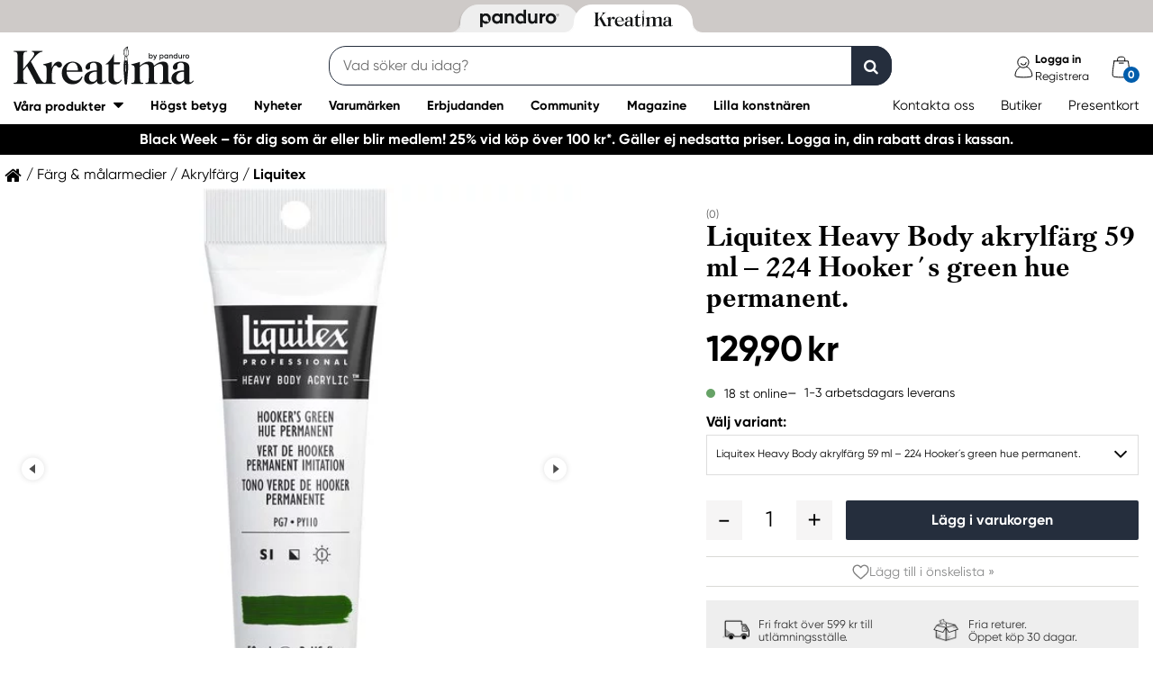

--- FILE ---
content_type: text/html; charset=utf-8
request_url: https://kreatima.com/sv-se/produkter/liquitex-heavy-body-akrylfarg-59-ml-224-hookers-green-hue-permanent-435029
body_size: 28487
content:



<!DOCTYPE html>
<html lang="sv-se">
<head>
    
    <link rel="preconnect" href="https://static.kreatima.com">
    <link rel="preconnect" href="https://cert.tryggehandel.net">
    <link rel="preconnect" href="https://assets.voyado.com">
    <link rel="preconnect" href="https://cert.tryggehandel.net">

    <script>
        window.dataLayer = window.dataLayer || [];
        window.dataLayer.push({
            environmentData: {
                'environment': 'production',
                'brand': 'kreatima',
                'language': 'sv-SE',
                'market': 'SE'
            }
        });
        function gtag(){dataLayer.push(arguments);}

        // Set default consent to 'denied' as a placeholder
        // Determine actual values based on your own requirements
        gtag('consent', 'default', {
            'ad_storage': 'denied',
            'ad_user_data': 'denied',
            'ad_personalization': 'denied',
            'analytics_storage': 'denied'
        });
    </script>

    

    <link rel="canonical" href="https://kreatima.com/sv-se/produkter/liquitex-heavy-body-akrylfarg-59-ml-224-hookers-green-hue-permanent-435029"/>
<meta name="description" content="Heavy Body akrylf&#228;rg, fr&#229;n Liquitex. Denna akrylf&#228;rg har h&#246;gsta m&#246;jliga pigmentkoncentration vilket ger en rik, lysande och permanent f&#228;rg med n&#229;got l&#228;ngre t..." />
<title>Liquitex Heavy Body akrylf&#228;rg 59 ml – 224 Hooker&#180;s green hue permanent. | Panduro &#174; | Kreatima</title>

<link rel="apple-touch-icon" sizes="57x57" href="https://static.kreatima.com/Static/images/brand-icons/apple-icon-ponyta_kreatima_SE-57x57.png">
<link rel="apple-touch-icon" sizes="60x60" href="https://static.kreatima.com/Static/images/brand-icons/apple-icon-ponyta_kreatima_SE-60x60.png">
<link rel="apple-touch-icon" sizes="72x72" href="https://static.kreatima.com/Static/images/brand-icons/apple-icon-ponyta_kreatima_SE-72x72.png">
<link rel="apple-touch-icon" sizes="76x76" href="https://static.kreatima.com/Static/images/brand-icons/apple-icon-ponyta_kreatima_SE-76x76.png">
<link rel="apple-touch-icon" sizes="114x114" href="https://static.kreatima.com/Static/images/brand-icons/apple-icon-ponyta_kreatima_SE-114x114.png">
<link rel="apple-touch-icon" sizes="120x120" href="https://static.kreatima.com/Static/images/brand-icons/apple-icon-ponyta_kreatima_SE-120x120.png">
<link rel="apple-touch-icon" sizes="144x144" href="https://static.kreatima.com/Static/images/brand-icons/apple-icon-ponyta_kreatima_SE-144x144.png">
<link rel="apple-touch-icon" sizes="152x152" href="https://static.kreatima.com/Static/images/brand-icons/apple-icon-ponyta_kreatima_SE-152x152.png">
<link rel="apple-touch-icon" sizes="180x180" href="https://static.kreatima.com/Static/images/brand-icons/apple-icon-ponyta_kreatima_SE-180x180.png">
<link rel="icon" type="image/png" sizes="192x192" href="https://static.kreatima.com/Static/images/brand-icons/android-icon-ponyta_kreatima_SE-192x192.png">
<link rel="icon" type="image/png" sizes="32x32" href="https://static.kreatima.com/Static/images/brand-icons/favicon-ponyta_kreatima_SE-32x32.png">
<link rel="icon" type="image/png" sizes="96x96" href="https://static.kreatima.com/Static/images/brand-icons/favicon-ponyta_kreatima_SE-96x96.png">
<link rel="icon" type="image/png" sizes="16x16" href="https://static.kreatima.com/Static/images/brand-icons/favicon-ponyta_kreatima_SE-16x16.png">
<link rel="manifest" href="https://static.kreatima.com/manifest.json">
<meta name="msapplication-TileColor" content="#ffffff">
<meta name="msapplication-TileImage" content="https://static.kreatima.com/ms-icon-144x144.png">
<meta name="theme-color" content="#ffffff">
<meta name="viewport" content="width=device-width"/>
<meta http-equiv="Content-Type" content="text/html; charset=UTF-8"/>
<meta http-equiv="content-language" content="sv-se"/>

    <link href="https://static.kreatima.com/static/styles/main?v=Lodr0ICrDKd3wOAKmxRhC2i2JDNhYh4Brwy02Tx_JB01" rel="stylesheet">
    <link rel="stylesheet" type="text/css" rel="preload" as="font" href="https://static.kreatima.com/Static/fonts/fonts_ponyta_kreatima_SE.css" crossorigin>
    <link rel="stylesheet" rel="preload" as="font" href="https://use.typekit.net/kpk7tym.css">

    <link href="https://static.kreatima.com/static/styles/vendor?v=eaVNHfJC6T9qiOiw0o_wzryQQJ6oVib-pCwLxpGMMAQ1" rel="stylesheet">
    <link href="https://static.kreatima.com/static/styles/vendor/external?v=yc9BHhnRz4QlRKZdwSHXbd6sXD67Fo6pAuOvpPXu0K41" rel="stylesheet">
    <link href="https://static.kreatima.com/static/styles/theme?v=Zd-qbqjrrCB_x8IL56ApxnvXZ0dsslAnn5-CV9HSsrc1" rel="stylesheet">
    <link href="https://static.kreatima.com/static/styles/scaffolding?v=vLZ6p3nymrU_NWEieUQ0Jno4zJtnrqgjb0yMBc_LCM01" rel="stylesheet">
    <link href="https://static.kreatima.com/static/styles/elements?v=AVo45_sXK8j9fmA24YEvaqiVuwaVLDS2xt139yZSvh81" rel="stylesheet">
    <link href="https://static.kreatima.com/static/styles/navigation?v=TTbz5Rl53eVTD1JM6-ofrcxXSYpPJiu1iaCkAHYLViU1" rel="stylesheet">
    <link href="https://static.kreatima.com/static/styles/components?v=VIbvRYudfY5iWQdkAACD42UNIMcTDuRXillNuSfCU4w1" rel="stylesheet">
    <link href="https://static.kreatima.com/static/styles/checkout?v=j6xwBjeRNYq5extA21s5FDUZhAPqolujQxDe1g3J7so1" rel="stylesheet">



        <script>
            window.gmf = function () { (window._gmf = window._gmf || []).push(Object.values(arguments)); };
            var s = document.createElement("script");
            s.type = "text/javascript";
            s.src = "https://cdn.gamifiera.com/static/gmf/loader.js";
            s.async = true;
            document.head.appendChild(s);
            gmf('init', {
                merchantId: 5520,
                locale: 'sv_SE',
                customerToken:  null,
            });
        </script>

    


<!-- Google Tag Manager -->
<script>(function(w,d,s,l,i){w[l]=w[l]||[];w[l].push({'gtm.start':
new Date().getTime(),event:'gtm.js'});var f=d.getElementsByTagName(s)[0],
j=d.createElement(s),dl=l!='dataLayer'?'&l='+l:'';j.async=true;j.src=
'https://www.googletagmanager.com/gtm.js?id='+i+dl;f.parentNode.insertBefore(j,f);
})(window,document,'script','dataLayer','GTM-57VDMBF');</script>
<!-- End Google Tag Manager -->

<script>
(function (i, s, o, g, r, a, m) {
i['VoyadoAnalyticsObject'] = r;
i[r] = i[r] || function () {
(i[r].q = i[r].q || []).push(arguments)
},
i[r].l = 1 * new Date();
a = s.createElement(o),
m = s.getElementsByTagName(o)[0];
a.async = 1;
a.src = g;
m.parentNode.insertBefore(a, m)
})(window, document, 'script', 'https://assets.voyado.com/jsfiles/analytics_0.1.4.min.js', 'va'); <!--Here you set script depending on the environment (staging/production)-->
va("setTenant", "panduro"); <!--This is where you define the tenant-->
</script>

    <meta name="facebook-domain-verification" content="aj176zu9eofhxibsz9hpqmgjhptjwe" />
</head>
<body data-theme="kreatima" class=""
      data-is-logged-in="false"
      data-lang="sv-SE"
      data-sessionid="13cd5fd9-e2a5-427d-a677-039261e9b80d"
      data-contactid=""
      data-discoverykey=""
      data-lastcartid="-1"
      data-elevateclusterid="w88551BB4">
    <div id="page">
        


<!-- Google Tag Manager (noscript) -->
<noscript><iframe src="https://www.googletagmanager.com/ns.html?id=GTM-57VDMBF"
height="0" width="0" style="display:none;visibility:hidden"></iframe></noscript>
<!-- End Google Tag Manager (noscript) -->


        
<div class="slidein">
    <button type="button" class="slidein__close js-slidin-close"><i class="fa fa-close" style="font-size: 20px;"></i></button>
    <div class="slidein__content js-slidein-content">
    </div>
</div>

        

<header>



    <nav class="site-toggle">
        <div class="site-toggle__toggle site-toggle__toggle--three ">
            <a href="//panduro.com/sv-se">
                <img width="100" height="25" src="https://static.kreatima.com/Static/images/brand-icons/logo_ponyta_SE_black-clean.svg?v=1" />
            </a>
        </div>
        
            <div class="site-toggle__toggle site-toggle__toggle--one  site-toggle__toggle--selected">
                <a href="//kreatima.com/sv-se">
                    <img width="100" height="25" src="https://static.kreatima.com/Static/images/brand-icons/logo_ponyta_kreatima_SE_black-clean.svg?v=1" />
                </a>
            </div>

    </nav>

    

<nav class="desktop-menu ">
    <div class="desktop-menu__secondary-wrapper">
        <div class="row">
            


<div class="desktop-menu-secondary">
    <div class="desktop-menu-secondary__logo">
        <a href="/sv-se">
            <img width="200" height="49" alt="Panduro" src="https://static.kreatima.com/Static/images/brand-icons/logo_ponyta_kreatima_SE_black.svg?v=1" />
        </a>
    </div>
        <div class="desktop-menu-secondary__inline-search-container js-elevate-search-inline">
            <div class="desktop-menu-secondary__search-quick-wrapper">
                <input autocapitalize="off"
                       autocomplete="off"
                       autocorrect="off"
                       class="desktop-menu-secondary__inline-search-input js-elevate-search-inline-input"
                       name="anyrandomstringtopreventautocomplete"
                       data-placeholder="Vad s&#246;ker du idag?"
                       placeholder=""
                       spellcheck="false"
                       type="text"
                       value="" />
                <button class="fa fa-close btn-clear-search js-clear-search-elevate"></button>
                <button type="button" class="btn submit-search js-submit-search-elevate"></button>
                <div class="search-quick js-elevate-search-quick">
                    <div class="search-quick-content js-elevate-search-quick-content">

                    </div> 
                </div>
            </div>
        </div>
    <div class="icon-with-link-group icon-with-link-group--vertical">
        <div style="" class="icon-with-link">
            <img src="https://static.kreatima.com/Static/images/elements/member.svg" width="35" height="35" alt="mini cart" />
            <div class="icon-with-link__text">
                <div class="bold launch-log-in-popup">Logga in</div>
                <div class="js-launch-signup-popup">Registrera</div>
            </div>


            
        </div>
        <div style="display: none !important;" class="icon-with-link">
                <div style="width: 40px;" id="gmf-dropdown-profile"></div>
            <div class="icon-with-link__text">
                <a class="bold" href="/sv-se/mypages">Mina sidor</a>
                <div id="log-out">Logga ut</div>
            </div>
        </div>

        <div class="desktop-menu-secondary__mini-cart-opener-container">
            

    <div class="mini-cart-opener__free-shipping-message js-free-shipping-message hidden-force">
        <span class="mini-cart-opener__free-shipping-message-value autonumeric limit"></span>
        <span class="mini-cart-opener__free-shipping-message-text">till fri frakt</span>
    </div>

    <div class="mini-cart-opener js-cart-mini-mobile">
        <div class="mini-cart-opener__image-container icon-with-link js-cart-mini-counter">
            <img src="https://static.kreatima.com/Static/images/elements/cart.svg" alt="mini cart" width="35" height="35"/>
        </div>
    </div>

            <div class="add-to-cart-popup add-to-cart-popup--close js-add-to-cart-popup" data-nosnippet>
                <div class="add-to-cart-popup__smile"></div>
                <div class="add-to-cart-popup__content">
                        <h3 class="hidden">Den gillar vi ocks&#229;!</h3>
                        <h3 class="hidden">Du valde en riktig favorit!</h3>
                        <h3 class="hidden">Bra val!</h3>
                        <h3 class="hidden">En riktig pysselfavorit!</h3>
                        <h3 class="hidden">Du valde en av v&#229;ra p&#228;rlor!</h3>
                        <h3 class="hidden">En riktig p&#228;rlprodukt!</h3>
                        <h3 class="hidden">Wow! En riktig pysselfavvo!</h3>
                    <p>Produkten ligger nu i din varukorg</p>
                </div>
            </div>
        </div>
    </div>
</div>
        </div>
    </div>
    <div class="desktop-menu__primary-wrapper">
        <div class="row flex">
            

<div class="desktop-menu-primary">
    <div class="desktop-menu-primary__menu-item desktop-menu-primary__menu-item--expandable js-menu-products">
        <span class="desktop-menu-primary__menu-item-text">V&#229;ra produkter</span>
    </div>
    
        <a class="desktop-menu-primary__menu-item" href="/sv-se/5-stjarnor">
            <span class="desktop-menu-primary__menu-item-text">H&#246;gst betyg</span>
        </a>
        <a class="desktop-menu-primary__menu-item" href="/sv-se/nyheter">
            <span class="desktop-menu-primary__menu-item-text">Nyheter</span>
        </a>
        <a class="desktop-menu-primary__menu-item" href="/sv-se/varumarken">
            <span class="desktop-menu-primary__menu-item-text">Varum&#228;rken</span>
        </a>
        <a class="desktop-menu-primary__menu-item" href="/sv-se/erbjudanden">
            <span class="desktop-menu-primary__menu-item-text">Erbjudanden</span>
        </a>
        <a class="desktop-menu-primary__menu-item" href="/sv-se/community">
            <span class="desktop-menu-primary__menu-item-text">Community</span>
        </a>
        <a class="desktop-menu-primary__menu-item" href="/sv-se/magazine">
            <span class="desktop-menu-primary__menu-item-text">Magazine</span>
        </a>
        <a class="desktop-menu-primary__menu-item" href="/sv-se/lilla-konstnaren">
            <span class="desktop-menu-primary__menu-item-text">Lilla konstn&#228;ren</span>
        </a>

    <ul class="js-menu-products-level-2 menu-level-2"></ul>
</div>

            

<div class="desktop-menu-tertriary">
    <div class="desktop-menu-tertriary__group">
        

<div>
            <a href="/sv-se/customer-service" class="header-link">Kontakta oss</a>
            <a href="/sv-se/butiker" class="header-link">Butiker</a>
            <a href="/sv-se/customer-service/presentkort" class="header-link">Presentkort</a>
</div>

    </div>
</div>
        </div>
        
    </div>
</nav>

    

<div class="mobile-menu">
    <div class="mobile-menu__section  mobile-menu__section--first">
        <div class="mobile-menu__hamburger-container">
            <button id="mobile-menu-drawer-opener" class="hamburger hamburger--squeeze" type="button">
                <span class="hamburger-box">
                    <span class="hamburger-inner"></span>
                </span>
                    <p class="hamburger-text">
                        Meny
                    </p>

            </button>
        </div>
    </div>
    <div class="mobile-menu__section mobile-menu__section--middle">
        

            <div class="js-elevate-search-inline-mobile mobile-menu-search-field">
                <input type="text" autocomplete="off" class="js-elevate-search-inline-input"
                       name="name"
                       data-placeholder="Vad s&#246;ker du idag?"
                       placeholder=""
                       autocomplete="Randomstring" />
                <button class="fa fa-close btn-mobile-clear-search js-clear-search-elevate"></button>
                <button type="button" class="btn mobile-submit-search js-submit-search-elevate"></button>
                <div class="search-quick js-elevate-search-quick">
                    <div class="search-quick-content  js-elevate-search-quick-content">
                    </div> 
                </div>
            </div>

    </div>

        <div class="mobile-menu__section">
            <div style="" class="icon-with-link launch-log-in-popup">
                <img src="https://static.kreatima.com/Static/images/elements/member.svg" width="35" height="35" alt="mini cart" />
            </div>
            <div style="display: none !important; width: 40px;" id="gmf-dropdown-profile"></div>

        </div> 




        <div class="mobile-menu__section mobile-menu__section--last">
            


    <div class="mini-cart-opener js-cart-mini-mobile">
        <div class="mini-cart-opener__image-container icon-with-link js-cart-mini-counter">
            <img src="https://static.kreatima.com/Static/images/elements/cart.svg" alt="mini cart" width="35" height="35"/>
        </div>
    </div>


            <div class="add-to-cart-popup add-to-cart-popup--close js-add-to-cart-popup" data-nosnippet>
                <div class="add-to-cart-popup__smile"></div>
                <div class="add-to-cart-popup__content">
                        <h3 class="hidden">Den gillar vi ocks&#229;!</h3>
                        <h3 class="hidden">Du valde en riktig favorit!</h3>
                        <h3 class="hidden">Bra val!</h3>
                        <h3 class="hidden">En riktig pysselfavorit!</h3>
                        <h3 class="hidden">Du valde en av v&#229;ra p&#228;rlor!</h3>
                        <h3 class="hidden">En riktig p&#228;rlprodukt!</h3>
                        <h3 class="hidden">Wow! En riktig pysselfavvo!</h3>
                </div>
                <a class="add-to-cart-popup__cta" href="/checkout">
                    <button class="btn btn-cta">Till kassan</button>
                </a>
            </div>
        </div>

</div>
<nav id="mobile-menu-drawer" class="mobile-menu-drawer ">
    
<ul class="">
    

    <li class="mobile-configurable-header-links icon-with-link-group">

        <a href="/sv-se/mypages" class="icon-with-link js-mobile-configurable-header-links-logged-out">
            <img src="/Static/images/elements/Medlem-inloggad.svg" alt="mini cart" />
            <div class="icon-with-link__text">V&#228;lkommen!</div>
        </a>
        <a href="/sv-se/log-in" class="icon-with-link js-mobile-configurable-header-links-logged-in hidden-force">
            <img src="https://static.kreatima.com/Static/images/elements/member.svg" alt="mini cart" />
            <div class="icon-with-link__text">Logga in</div>
        </a>

                <a href="/sv-se/customer-service" class="icon-with-link">
                        <img src="https://static.kreatima.com/-/media/icons/customercare.ashx?rev=d3fb54d1fa77442cbf9842eebce17da8&amp;rv=F2BFEA52A57C2E4E3112A8771D6BC40A" alt="mini cart" />
                    <div class="icon-with-link__text">Kontakta oss</div>
                </a>
                <a href="/sv-se/butiker" class="icon-with-link">
                        <img src="https://static.kreatima.com/-/media/icons/store.ashx?rev=0de2c070084b45b6be673bfb06f21f3b&amp;rv=0D0BB1881B1554240FCBF500FDAF9BB5" alt="mini cart" />
                    <div class="icon-with-link__text">Butiker</div>
                </a>
                <a href="/sv-se/customer-service/presentkort" class="icon-with-link">
                        <img src="https://static.kreatima.com/-/media/icons/gift-card.ashx?rev=1406298a3e154f58aea3cb54177eaada&amp;rv=5D536169270152398E7DDCFA4B7D659F" alt="mini cart" />
                    <div class="icon-with-link__text">Presentkort</div>
                </a>
                <a href="/sv-se/magazine" class="icon-with-link">
                        <img src="https://static.kreatima.com/-/media/icons/magazine.ashx?rev=3991d6b4dd014a5c9c35c96e198878ba&amp;rv=ADC83A3B3B33C95A34A803933E3E6A06" alt="mini cart" />
                    <div class="icon-with-link__text">Magazine</div>
                </a>
    </li>


    <li class="mobile-menu-item--important">
        <span>V&#229;ra produkter</span>
        <ul class="js-mobile-categories"></ul>
    </li>
        <li class="mobile-menu-item--important">
            <a href="/sv-se/5-stjarnor" class="mobile-menu-item__link">H&#246;gst betyg</a>
        </li>
        <li class="mobile-menu-item--important">
            <a href="/sv-se/nyheter" class="mobile-menu-item__link">Nyheter</a>
        </li>
        <li class="mobile-menu-item--important">
            <a href="/sv-se/varumarken" class="mobile-menu-item__link">Varum&#228;rken</a>
        </li>
        <li class="mobile-menu-item--important">
            <a href="/sv-se/erbjudanden" class="mobile-menu-item__link">Erbjudanden</a>
        </li>
        <li class="mobile-menu-item--important">
            <a href="/sv-se/community" class="mobile-menu-item__link">Community</a>
        </li>
        <li class="mobile-menu-item--important">
            <a href="/sv-se/magazine" class="mobile-menu-item__link">Magazine</a>
        </li>
        <li class="mobile-menu-item--important">
            <a href="/sv-se/lilla-konstnaren" class="mobile-menu-item__link">Lilla konstn&#228;ren</a>
        </li>

    

            <li class="mobile-configurable-header-links js-configureable-header-links " data-dontShowWhenLoggedOut="False" data-dontShowWhenLoggedIn="False">
                <a class="" href="/sv-se/we-are-panduro">Kundklubb | Registrera dig</a>
            </li>
            <li class="mobile-configurable-header-links js-configureable-header-links " data-dontShowWhenLoggedOut="False" data-dontShowWhenLoggedIn="False">
                <a class="" href="/sv-se/customer-service/faq">Fr&#229;gor &amp; svar</a>
            </li>

</ul>




    <a class="mobile-menu-drawer__logo-image" href="/">
        <img alt="Panduro logo" loading="lazy" src="https://static.kreatima.com/Static/images/brand-icons/logo_mobil-ponyta_kreatima_SE.svg" />
    </a>
    <button id="mobile-menu-drawer-closer" class="mobile-menu-drawer__close" type="button">
        <i class="fa fa-times" style="color: black; font-size: 20px;"></i>
    </button>
</nav>

<div class="hidden ">
    <div class="js-mmmenu-middle-content mobile-menu-drawer__middle">
        <div class="js-search-in-menu js-search-inline-mobile mobile-menu-search-field">
            <input type="text" autocomplete="off" class="mobile-menu-search-input"
                   name="name"
                   placeholder=""
                   data-placeholder="Vad s&#246;ker du idag?"
                   autocomplete="randomstring" />
            <button type="button" class="btn mobile-submit-search"></button>

            <button class="fa fa-close btn-mobile-clear-search"></button>
            <div class="search-quick"></div> 
        </div>
    </div>
</div>



    


<div class="cart-mini-details slidein slidein--static">
    <button type="button" class="slidein__close js-slidin-close"><i class="fa fa-close" style="font-size: 20px;"></i></button>
    <div class="cart-mini-details__content slidein__content slidein__content--condensed js-slidein-content">
        <div class="cart-mini-header">
            <div class="cart-mini-header-top">
                <h3 class="cart-mini-header__text">
                    Varukorg
                </h3>
                <div>
                    


    <div class="mini-cart-opener ">
        <div class="mini-cart-opener__image-container icon-with-link js-cart-mini-counter">
            <img src="https://static.kreatima.com/Static/images/elements/cart.svg" alt="mini cart" width="35" height="35"/>
        </div>
    </div>

                </div>
                
            </div>
            <div class="top-banner top-banner--loyalty hidden-force">
                <div class="launch-log-in-popup">Logga in f&#246;r medlemserbjudanden &#187;</div>
            </div>

            <div class="js-free-shipping top-banner top-banner--shipping">
                <div class="js-free-shipping-message hidden">Du har <span class='autonumeric limit'></span> kvar till fri frakt</div>
                <div class="js-free-shipping-achieved hidden">Hurra! Du har nu FRI FRAKT!</div>
            </div>
            <div class="cart-mini-header__wishlist-section">
                    <div class="add-wishlist add-wishlist-launch wishlist">
                        <div class="launch-log-in-popup">
                            <img src="https://static.kreatima.com/Static/images/elements/heart.svg" alt="heart" width="20" height="20" />
                            <p>L&#228;gg till i &#246;nskelista  &#187;</p>
                        </div>
                    </div>
            </div>
        </div>
        <div class="cart-mini-wrapper">
            <div id="cart-mini-articles"></div>
        </div>
        <div class="footer-minicart">
            <div class="cart-total">
                <span class="cart-total__text">
                    Att betala:
                </span>
                <span class="cart-total__value autonumeric"></span>
            </div>
            <div class="cart-total cart-total__total-save">
                <span class="cart-total__text">
                    Du sparar totalt:
                </span>
                <span class="cart-total__save-value autonumeric"></span>
            </div>
            <button data-target="/checkout" data-style="zoom-in" class="btn btn-cart-mini-checkout ladda">Till kassan</button>
            <div class="btn-cart-mini-checkout-overlay"></div> 
            

<section class="usp">
    <div class="row row--dense">
        <div class="col">
            <ul>
    <li><img alt="car" width="43" height="30" src="https://static.kreatima.com/static/images/elements/shipping-black.png" />
    <div>Fri frakt &ouml;ver 599 kr till utl&auml;mningsst&auml;lle.</div></li>
  <li><img alt="return" width="43" height="30" src="https://static.kreatima.com/static/images/elements/returns-black.png" />
    <div>Fria returer.
    <div>&Ouml;ppet k&ouml;p 30 dagar.</div>
        </div></li>
</ul>
        </div>
    </div>
</section>

        </div>
    </div>
</div>




<script id="cart-mini-article-row-template" type="text/x-handlebars-template">
    <div class="mini-cart-details">
        <div class="js-empty-cart empty-cart" style="display:none">
            <img src="/Static/images/brand-icons/cart_ponyta_kreatima_SE_grey.svg" class="centered"/>
            <div class="centered"><p><strong>Din varukorg &auml;r just nu tom.<br />
</strong>Men s&aring; beh&ouml;ver det inte vara.</p>
<p>F&aring;r vi hj&auml;lpa dig med lite id&eacute;er?</p></div>

            <a class="empty-cart__buttons-width" href="/sv-se/nyheter">
                <button class="btn btn-secondary empty-cart__buttons empty-cart__buttons-width v2">Shoppa nyheter</button>
            </a>
            
        </div>
        <ul class="article-table">
            

{{#CartItems}}
<li class="cart-article row-article js-cart-article" data-quantity="{{Quantity}}" data-hasdiscount="{{IsCampaignOrDiscount}}" data-articlenumber="{{ArticleNumber}}" data-freightinformation="{{FreightText}}">
    <div class="row-article__image">
        <a href="/sv-se/show/article/{{ArticleNumber}}">
            <img src="https://static.kreatima.com{{Image}}" />
        </a>
    </div>
    <div class="row-article__details row-article-details">
        <div class="row-article-details__content">
            <div class="row-article-details-name">
                <a href="/sv-se/show/article/{{ArticleNumber}}">{{ArticleName}}</a>
            </div>
            {{#IsCampaignOrDiscount}}
            <div class="price-offer">
                {{#IsLoyaltyCampaign}}
                <div class="badge badge--loyalty">Member Treat</div>
                {{/IsLoyaltyCampaign}}
                {{#HasDiscountPrice}}
                <span class="autonumeric price--margin-right price price--redacted">{{OriginalPrice}}</span>
                {{/HasDiscountPrice}}
                <span class="autonumeric price">{{UnitPrice}}</span>
                {{#FacktaQuantity}}
                {{#IsCampaign}}
                <div class="price-offer__savings">
                    Du sparar 
                    <span class="js-total-savings autonumeric price-saved">
                        {{#IsCampaign}}{{FacktaTotalDiscount}}{{/IsCampaign}}
                    </span>
                </div>
                {{/IsCampaign}}
                {{/FacktaQuantity}}
                {{^IsCampaign}}
                <div class="price-offer__savings">
                    Du sparar 
                    <span class="js-total-savings autonumeric price-saved">
                        {{#HasDiscountPrice}}{{UnitSavings}}{{/HasDiscountPrice}}
                    </span>
                </div>
                {{/IsCampaign}}


            </div>
            {{/IsCampaignOrDiscount}}

            {{^IsCampaignOrDiscount}}
            <div class="price" data-hasdiscount="{{IsCampaignOrDiscount}}">
                <span class="cart-mini-row-article-price autonumeric">{{UnitPrice}}</span>
            </div>
            {{/IsCampaignOrDiscount}}
        </div>

        <div class="row-article-details__quantity">
            <span class="js-article-quantity-subtract btn-quantity btn-quantity--decrease" data-articlenumber="{{ArticleNumber}}"></span>
            <span class="js-quantity" contenteditable="true" type="number" data-articlenumber="{{ArticleNumber}}">{{Quantity}}</span>
            <span class="js-article-quantity-add btn-quantity btn-quantity--increase" data-articlenumber="{{ArticleNumber}}"></span>
        </div>
        <div class="row-article-details__price row-article-details-price">

            {{#IsCampaignOrDiscount}}
            {{#FacktaQuantity}}
            <span class="js-article-price autonumeric discount">{{TotalPriceWithDiscount}}</span>
            {{/FacktaQuantity}}
            {{^FacktaQuantity}}
            <span class="js-article-price autonumeric">{{TotalPrice}}</span>
            {{/FacktaQuantity}}
            {{/IsCampaignOrDiscount}}

            {{^IsCampaignOrDiscount}}
            <span class="js-article-price autonumeric">{{TotalPrice}}</span>
            {{/IsCampaignOrDiscount}}

        </div>
        <div class="row-article-details__freight">
            <span class="js-article-freight cart-article-freight">{{FreightText}}</span>
        </div>
        <div class="row-article-details__additional row-article-details-additional">
            <span class="remove-cart-item js-remove-cart-item" data-articlenumber="{{ArticleNumber}}"></span>
            <article class="campain-badges campain-badges--right">
                {{#IsCampaignOrDiscount}}
                <div class="badge badge--coorporate hidden js-campaign-badge">{{CampaignName}}</div>
                {{/IsCampaignOrDiscount}}
            </article>
            
        </div>
        <div class="action-list">
            {{#IsVirtual}}
            <ul>
                    <li>
                        Denna vara &#229;terbetalas ej och kan inte returneras
                    </li>
                    <li>
                        Denna vara &#228;r exkluderad fr&#229;n rabatter
                    </li>
            </ul>
            {{/IsVirtual}}
        </div>
    </div>
    <div class="js-remove-prompt confirm-remove" data-articlenumber="">
        <span class="confirm-remove__message">Vill du ta bort den h&#228;r produkten fr&#229;n varukorgen?</span>
        <div class="confirm-remove__buttons">
            <button class="js-confirm-remove btn btn-secondary confirm-remove__button">Ja</button>
            <button class="js-cancel-remove btn btn-primary confirm-remove__button">Nej</button>
        </div>
        <div class="confirm-remove-fade"></div>
    </div>
</li>
{{/CartItems}}
        </ul>
    </div>
</script>


    

<script id="search-elevate-quick-previous-searches-template" type="text/x-handlebars-template">
    <div class="search-quick-content search-quick-previous-searches">
        <h4>Dina tidigare s&#246;kningar </h4>
        <ul>
            {{#.}}
            <li data-isLink="false" data-query="{{key}}">{{key}}</li>
            {{/.}}
        </ul>
    </div>
</script>

<script id="search-elevate-quick-popular-template" type="text/x-handlebars-template">
    <div class="search-quick-content">
        <h4>Popul&#228;ra s&#246;kningar</h4>
        <ul>
            {{#.}}
            <li data-isLink="false" data-query="{{key}}">{{key}}</li>
            {{/.}}
        </ul>
    </div>
</script>

<script id="search-elevate-quick-popular-template" type="text/x-handlebars-template">
    <div class="search-quick-content">
        <h4>Popul&#228;ra s&#246;kningar</h4>
        <ul>
            {{#.}}
            <li data-isLink="false" data-query="{{key}}">{{key}}</li>
            {{/.}}
        </ul>
    </div>
</script>

<script id="search-elevate-quick-articles-template" type="text/x-handlebars-template">
    <div class="search-quick-content">
        
        <h4>Produkter </h4>
        <ul>
            {{#suggestions}}
            <li data-isLink="true"><a href="{{products.0.link}}">{{products.0.title}}</a></li>
            {{/suggestions}}
        </ul>
    </div>
</script>

<script id="search-elevate-quick-categories-template" type="text/x-handlebars-template">
    <div class="search-quick-content">
        <h4>Kategori </h4>
        <ul>
            {{#categoryResults}}
            <li data-isLink="true"><a href="{{link}}">{{title}}</a></li>
            {{/categoryResults}}
        </ul>
    </div>
</script>

<script id="search-elevate-quick-inpirations-template" type="text/x-handlebars-template">
    <div class="search-quick-content">
        
        <h4>Inspirationer</h4>
        <ul>
            {{#inspirationResults}}
            <li data-isLink="true"><a href="{{link}}">{{title}}</a></li>
            {{/inspirationResults}}
        </ul>
    </div>
</script>

    
</header>


<div class="information-bar information-bar--no-sticky">
                    <div class="information-bar__message  js-information-bar" data-id="{4C7E4CF0-B172-40AF-8DA5-2DBDF780FB5C}" data-version="11/21/2025 8:16:09 AM" style="display: block;background-color: #000000; color: #ffffff">
                        
                            <a href="/sv-se/" style="color: #ffffff"><span class="bold">Black Week – f&#246;r dig som &#228;r eller blir medlem! 25% vid k&#246;p &#246;ver 100 kr*. G&#228;ller ej nedsatta priser. Logga in, din rabatt dras i kassan.</span> </a>

                    </div>
</div>
<div class="modal-fade hidden"></div>

            <section class="js-ecom-tracking"
             data-ecom-func="productPageView"
             data-ecom-article-number="435029"
             data-ecom-name="Liquitex Heavy Body akrylf&#228;rg 59 ml – 224 Hooker&#180;s green hue permanent."
             data-ecom-category="20/2010/201050"
             data-ecom-brand="Liquitex"
             data-ecom-availability="In Stock">
        <article class="article-description-wrapper article-description-wrapper--article row row--no-padding-top">
            
<section>
    <div class="row row--dense">
        <div class="breadcrumb-wrapper">
            <span id="breadcrumb-anchor"></span>
            <ul class="breadcrumb">
                <li>
                    <a href="/" class="home">&nbsp;</a>
                </li>

                    <li>
                            <a href="/sv-se/produkter/farg-malarmedier">
                                Färg &amp; målarmedier
                            </a>


                    </li>
                    <li>
                            <a href="/sv-se/produkter/farg-malarmedier/akrylfarg">
                                Akrylfärg
                            </a>


                    </li>
                    <li>
                            <a href="/sv-se/produkter/farg-malarmedier/akrylfarg/liquitex">
                                Liquitex
                            </a>


                    </li>
            </ul>
        </div>
    </div>
</section>


<script type="application/ld+json">
    {
    "@context": "http://schema.org",
    "@type": "BreadcrumbList",
    "itemListElement":
    [

        {
        "@type": "ListItem",
        "position": 0,
        "item":
        {
        "@id": "https://kreatima.com/sv-se/produkter/farg-malarmedier",
        "name": "Färg &amp; målarmedier"
        }
        }
            ,
        {
        "@type": "ListItem",
        "position": 1,
        "item":
        {
        "@id": "https://kreatima.com/sv-se/produkter/farg-malarmedier/akrylfarg",
        "name": "Akrylfärg"
        }
        }
            ,
        {
        "@type": "ListItem",
        "position": 2,
        "item":
        {
        "@id": "https://kreatima.com/sv-se/produkter/farg-malarmedier/akrylfarg/liquitex",
        "name": "Liquitex"
        }
        }
    ]
    }
</script>

            <section>
                
    <div>
        
    </div>

            </section>

            <section>
                <div class="row row--no-padding-top">
                    <article id="article-435029" class="article-page article js-article" data-articlenumber="435029">

                        <div class="article-page__image">
                            
<div class="js-article-images-carousel article-image-viewer">
    <div class="article-image-viewer__main-image splide js-article-image-viewer-images">

                
        

                <a class="js-video-link" href="//www.youtube.com/watch?v=UWgjI3yZwfA?autoplay=1&muted=1">
                    <img src="/Static/images/icons/play-circle-solid-grey.svg" class="video-icon youtube" data-show="youtube">
                </a>

        <div class="splide__track">
            <ul class="splide__list">
                <li class="splide__slide" data-index="0">

    <picture class=" " zoom-url="https://static.kreatima.com/ArticleImages/1200x1200/435029_01.jpg">
                <source srcset="https://static.kreatima.com/ArticleImages/565x565/435029_01.webp" type="image/webp">
        <img class="swiper-lazy" width="556" height="556" srcset="https://static.kreatima.com/ArticleImages/565x565/435029_01.jpg" data-error="https://static.kreatima.com/Static/images/placeholders/image-missing.png" alt="" zoom-url="https://static.kreatima.com/ArticleImages/1200x1200/435029_01.jpg"/>
    </picture>


</li>
                        <li class="splide__slide" data-index="1">

    <picture class="lazy  ">
                <source data-srcset="https://static.kreatima.com/ArticleImages/565x565/435029_02.webp" type="image/webp">
        <img class="swiper-lazy" width="0" height="0" srcset="https://static.kreatima.com/Static/images/placeholders/placeholder-image.jpg" data-srcset="https://static.kreatima.com/ArticleImages/565x565/435029_02.jpg" data-error="https://static.kreatima.com/Static/images/placeholders/image-missing.png" alt="LX HB Burnt Umber" zoom-url="https://static.kreatima.com/ArticleImages/1200x1200/435029_02.jpg"/>
    </picture>


</li>
                                                        <li class="splide__slide splide__slide--black no-zoom">
                            <div class="media youtube article-image-viewer__youtube js-article-image-viewer-youtube">
                                

<div class="video">
    <a class="js-video-link" href="//www.youtube.com/watch?v=UWgjI3yZwfA?autoplay=1&muted=1">
        <img src="//img.youtube.com/vi/UWgjI3yZwfA/mqdefault.jpg" />
        <div class="youtube__icon"></div>
    </a>
</div>
                            </div>
                        </li>
            </ul>
        </div>

    </div>

    <div class="article-image-viewer__thumbnails splide js-article-image-viewer-thumbs">
        <div class="splide__track">
            <ul class="splide__list">
                <li class="splide__slide" data-index="2">

    <picture class="lazy  ">
                <source data-srcset="https://static.kreatima.com/ArticleImages/310x310/435029_01.webp" type="image/webp">
        <img class="swiper-lazy" width="310" height="310" srcset="https://static.kreatima.com/Static/images/placeholders/placeholder-image.jpg" data-srcset="https://static.kreatima.com/ArticleImages/310x310/435029_01.jpg" data-error="https://static.kreatima.com/Static/images/placeholders/image-missing.png" alt=""/>
    </picture>


</li>
                        <li class="splide__slide" data-index="3">

    <picture class="lazy  ">
                <source data-srcset="https://static.kreatima.com/ArticleImages/310x310/435029_02.webp" type="image/webp">
        <img class="swiper-lazy" width="0" height="0" srcset="https://static.kreatima.com/Static/images/placeholders/placeholder-image.jpg" data-srcset="https://static.kreatima.com/ArticleImages/310x310/435029_02.jpg" data-error="https://static.kreatima.com/Static/images/placeholders/image-missing.png" alt="LX HB Burnt Umber" zoom-url="https://static.kreatima.com/ArticleImages/1200x1200/435029_02.jpg"/>
    </picture>


</li>
                                                        <li class="splide__slide">
                            <div class="video-thumb">
                                <span class="video-thumb__icon" data-show="youtube">
                                    <img src="/Static/images/icons/play-circle-solid-grey.svg" class="image-thumb youtube" data-show="youtube">
                                </span>
                                <img src="//img.youtube.com/vi/UWgjI3yZwfA/mqdefault.jpg" />

                            </div>
                        </li>
            </ul>
        </div>
    </div>

    <div class="article-image-viewer__zoom article-image-viewer-zoom closed js-article-image-viewer-zoom">
        <button type="button" class="article-image-viewer-zoom__close js-article-image-viewer-zoom-close"><i class="fa fa-close" style="font-size: 25px;"></i></button>

    <div class="article-image-viewer-zoom__images splide js-article-image-viewer-zoom-images">
        <div class="splide__track">
            <ul class="splide__list">
                <li class="splide__slide">

    <picture class="lazy swiper-lazy ">
                <source data-srcset="https://static.kreatima.com/ArticleImages/1200x1200/435029_01.webp" type="image/webp">
        <img class="swiper-lazy" width="1200" height="1200" srcset="https://static.kreatima.com/Static/images/placeholders/placeholder-image.jpg" data-srcset="https://static.kreatima.com/ArticleImages/1200x1200/435029_01.jpg" data-error="https://static.kreatima.com/Static/images/placeholders/image-missing.png" alt="" zoom-url="https://static.kreatima.com/ArticleImages/1200x1200/435029_01.jpg"/>
    </picture>


</li>
                        <li class="splide__slide">

    <picture class="lazy  ">
                <source data-srcset="https://static.kreatima.com/ArticleImages/1200x1200/435029_02.webp" type="image/webp">
        <img class="swiper-lazy" width="0" height="0" srcset="https://static.kreatima.com/Static/images/placeholders/placeholder-image.jpg" data-srcset="https://static.kreatima.com/ArticleImages/1200x1200/435029_02.jpg" data-error="https://static.kreatima.com/Static/images/placeholders/image-missing.png" alt="LX HB Burnt Umber" zoom-url="https://static.kreatima.com/ArticleImages/1200x1200/435029_02.jpg"/>
    </picture>


</li>
                
            </ul>
        </div>
        <div class="article-image-viewer-zoom__pagination"><span class="js-image-index"></span></div>
    </div>
        <div class="article-image-viewer-zoom__thumbnails splide js-article-image-viewer-zoom-thumbs">
            <div class="splide__track">
                <ul class="splide__list">
                    <li class="splide__slide" data-index="4">

    <picture class="lazy  ">
                <source data-srcset="https://static.kreatima.com/ArticleImages/310x310/435029_01.webp" type="image/webp">
        <img class="swiper-lazy" width="310" height="310" srcset="https://static.kreatima.com/Static/images/placeholders/placeholder-image.jpg" data-srcset="https://static.kreatima.com/ArticleImages/310x310/435029_01.jpg" data-error="https://static.kreatima.com/Static/images/placeholders/image-missing.png" alt=""/>
    </picture>


</li>

                            <li class="splide__slide" data-index="5">

    <picture class="lazy  ">
                <source data-srcset="https://static.kreatima.com/ArticleImages/310x310/435029_02.webp" type="image/webp">
        <img class="swiper-lazy" width="0" height="0" srcset="https://static.kreatima.com/Static/images/placeholders/placeholder-image.jpg" data-srcset="https://static.kreatima.com/ArticleImages/310x310/435029_02.jpg" data-error="https://static.kreatima.com/Static/images/placeholders/image-missing.png" alt="LX HB Burnt Umber" zoom-url="https://static.kreatima.com/ArticleImages/1200x1200/435029_02.jpg"/>
    </picture>


</li>

                </ul>
            </div>          
        </div>
    </div>
    <!--<div class="js-carousel-current-item article-image-viewer__main-image" style="">


    

    <picture class="lazy  ">
                <source data-srcset="https://static.kreatima.com/ArticleImages/565x565/435029_01.webp" type="image/webp">
        <img class="swiper-lazy" width="556" height="556" srcset="https://static.kreatima.com/Static/images/placeholders/placeholder-image.jpg" data-srcset="https://static.kreatima.com/ArticleImages/565x565/435029_01.jpg" data-error="https://static.kreatima.com/Static/images/placeholders/image-missing.png" alt="LX HB Burnt Umber" zoom-url="https://static.kreatima.com/ArticleImages/1200x1200/435029_01.jpg"/>
    </picture>



    <button class="btn btn-default v2 js-go-to-inspiration" style="display: none;">Visa mig mer inspiration</button>-->
    
    <!--</div>-->
</div>


                        </div>
                        <div class="article-page__description">
                            <div class="article-details">

    <div class="article-details__review-brand">

<div style="height: 20px" class="gmf-product-rating " data-compact data-product-id=""></div>
        <div class="article-details__brand-icon">
            <a href="/sv-se/varumarken/liquitex">
                <img alt="Liquitex" loading=lazy src="https://static.kreatima.com/BrandIcons/LX.jpg" onerror="this.style.display = 'none'" />
            </a>
        </div>
    </div>

    <div class="article-details__article-text-wrapper">
                <h1>Liquitex Heavy Body akrylf&#228;rg 59 ml – 224 Hooker&#180;s green hue permanent.</h1>
    </div>


<div class="article-details__layout-wrapper">
    <div class="article-details__price">
        

<div class="article-details-price">
<div class="article-details-price__offer" itemscope itemtype="http://schema.org/Offer">
        <span class="price autonumeric" itemprop="price">129.90</span>
    </div>
    <div class="js-productsheet article-details-row__energy-label">
        


    </div>
</div>
    </div>
    <div class="article-details-availability">


    <div class="article-stock-availability-section">
        <span class="info">
                <span class="article-stock-availability article-stock-availability--in-stock">
18 st online


                </span>
        </span>
    </div>
        

    <div class="article-freight-information">
        <div class="info">
            <span>1-3 arbetsdagars leverans</span>
        </div>
    </div>

    </div>

    <div class="select-variant-section">
        

    <div class="select-variant">
        <span class="select-variant__label">V&#228;lj variant:</span>
        <div class="select-variant__picker js-picker" style="min-height: 70px" data-stockmissing="Saknas">
            <select class="product-list-variant">
                    <option value="/sv-se/produkter/liquitex-heavy-body-akrylfarg-59-ml-224-hookers-green-hue-permanent-435029" data-titel="Liquitex Heavy Body akrylf&#228;rg 59 ml – 224 Hooker&#180;s green hue permanent." data-stockLevel="InStock" data-optimized-image="https://static.kreatima.com/ArticleImages/140x140/435029_01.webp" data-image="https://static.kreatima.com/ArticleImages/140x140/435029_01.jpg" data-originalPrice="129.90" data-currentPrice="129.90">Liquitex Heavy Body akrylf&#228;rg 59 ml – 224 Hooker&#180;s green hue permanent.</option>
                    <option value="/sv-se/produkter/liquitex-heavy-body-akrylfarg-59-ml-109-quinacridone-red-orange-435003" data-titel="Liquitex Heavy Body akrylf&#228;rg 59 ml – 109 Quinacridone red orange" data-stockLevel="LowStock" data-optimized-image="https://static.kreatima.com/ArticleImages/140x140/435003_01.webp" data-image="https://static.kreatima.com/ArticleImages/140x140/435003_01.jpg" data-originalPrice="189.90" data-currentPrice="189.90">Liquitex Heavy Body akrylf&#228;rg 59 ml – 109 Quinacridone red orange</option>
                    <option value="/sv-se/produkter/liquitex-heavy-body-akrylfarg-59-ml-110-quinacridone-crimson-435004" data-titel="Liquitex Heavy Body akrylf&#228;rg 59 ml – 110 Quinacridone crimson" data-stockLevel="LowStock" data-optimized-image="https://static.kreatima.com/ArticleImages/140x140/435004_01.webp" data-image="https://static.kreatima.com/ArticleImages/140x140/435004_01.jpg" data-originalPrice="189.90" data-currentPrice="189.90">Liquitex Heavy Body akrylf&#228;rg 59 ml – 110 Quinacridone crimson</option>
                    <option value="/sv-se/produkter/liquitex-heavy-body-akrylfarg-59-ml-112-quinacridone-red-435005" data-titel="Liquitex Heavy Body akrylf&#228;rg 59 ml – 112 Quinacridone red" data-stockLevel="OutOfStock" data-optimized-image="https://static.kreatima.com/ArticleImages/140x140/435005_01.webp" data-image="https://static.kreatima.com/ArticleImages/140x140/435005_01.jpg" data-originalPrice="189.90" data-currentPrice="189.90">Liquitex Heavy Body akrylf&#228;rg 59 ml – 112 Quinacridone red</option>
                    <option value="/sv-se/produkter/liquitex-heavy-body-akrylfarg-59-ml-114-quinacridone-magenta-435006" data-titel="Liquitex Heavy Body akrylf&#228;rg 59 ml – 114 Quinacridone magenta" data-stockLevel="LowStock" data-optimized-image="https://static.kreatima.com/ArticleImages/140x140/435006_01.webp" data-image="https://static.kreatima.com/ArticleImages/140x140/435006_01.jpg" data-originalPrice="189.90" data-currentPrice="189.90">Liquitex Heavy Body akrylf&#228;rg 59 ml – 114 Quinacridone magenta</option>
                    <option value="/sv-se/produkter/liquitex-heavy-body-akrylfarg-59-ml-115-deep-violet-435007" data-titel="Liquitex Heavy Body akrylf&#228;rg 59 ml – 115 Deep violet" data-stockLevel="InStock" data-optimized-image="https://static.kreatima.com/ArticleImages/140x140/435007_01.webp" data-image="https://static.kreatima.com/ArticleImages/140x140/435007_01.jpg" data-originalPrice="189.90" data-currentPrice="189.90">Liquitex Heavy Body akrylf&#228;rg 59 ml – 115 Deep violet</option>
                    <option value="/sv-se/produkter/liquitex-heavy-body-akrylfarg-59-ml-116-alizarin-permanent-crimson-hue-435008" data-titel="Liquitex Heavy Body akrylf&#228;rg 59 ml – 116 Alizarin permanent crimson hue" data-stockLevel="LowStock" data-optimized-image="https://static.kreatima.com/ArticleImages/140x140/435008_01.webp" data-image="https://static.kreatima.com/ArticleImages/140x140/435008_01.jpg" data-originalPrice="169.90" data-currentPrice="169.90">Liquitex Heavy Body akrylf&#228;rg 59 ml – 116 Alizarin permanent crimson hue</option>
                    <option value="/sv-se/produkter/liquitex-heavy-body-akrylfarg-59-ml-118-quinacridone-blue-violet-435009" data-titel="Liquitex Heavy Body akrylf&#228;rg 59 ml – 118 Quinacridone blue violet" data-stockLevel="InStock" data-optimized-image="https://static.kreatima.com/ArticleImages/140x140/435009_01.webp" data-image="https://static.kreatima.com/ArticleImages/140x140/435009_01.jpg" data-originalPrice="189.90" data-currentPrice="189.90">Liquitex Heavy Body akrylf&#228;rg 59 ml – 118 Quinacridone blue violet</option>
                    <option value="/sv-se/produkter/liquitex-heavy-body-akrylfarg-59-ml-127-burnt-sienna-435010" data-titel="Liquitex Heavy Body akrylf&#228;rg 59 ml – 127 Burnt sienna" data-stockLevel="OutOfStock" data-optimized-image="https://static.kreatima.com/ArticleImages/140x140/435010_01.webp" data-image="https://static.kreatima.com/ArticleImages/140x140/435010_01.jpg" data-originalPrice="129.90" data-currentPrice="129.90">Liquitex Heavy Body akrylf&#228;rg 59 ml – 127 Burnt sienna</option>
                    <option value="/sv-se/produkter/liquitex-heavy-body-akrylfarg-59-ml-128-burnt-umber-435011" data-titel="Liquitex Heavy Body akrylf&#228;rg 59 ml – 128 Burnt umber" data-stockLevel="LowStock" data-optimized-image="https://static.kreatima.com/ArticleImages/140x140/435011_01.webp" data-image="https://static.kreatima.com/ArticleImages/140x140/435011_01.jpg" data-originalPrice="129.90" data-currentPrice="129.90">Liquitex Heavy Body akrylf&#228;rg 59 ml – 128 Burnt umber</option>
                    <option value="/sv-se/produkter/liquitex-heavy-body-akrylfarg-59-ml-129-transparent-burnt-sienna-435012" data-titel="Liquitex Heavy Body akrylf&#228;rg 59 ml – 129 Transparent Burnt sienna" data-stockLevel="InStock" data-optimized-image="https://static.kreatima.com/ArticleImages/140x140/435012_01.webp" data-image="https://static.kreatima.com/ArticleImages/140x140/435012_01.jpg" data-originalPrice="189.90" data-currentPrice="189.90">Liquitex Heavy Body akrylf&#228;rg 59 ml – 129 Transparent Burnt sienna</option>
                    <option value="/sv-se/produkter/liquitex-heavy-body-akrylfarg-59-ml-130-transparent-burnt-umber-435013" data-titel="Liquitex Heavy Body akrylf&#228;rg 59 ml – 130 Transparent Burnt umber" data-stockLevel="LowStock" data-optimized-image="https://static.kreatima.com/ArticleImages/140x140/435013_01.webp" data-image="https://static.kreatima.com/ArticleImages/140x140/435013_01.jpg" data-originalPrice="169.90" data-currentPrice="169.90">Liquitex Heavy Body akrylf&#228;rg 59 ml – 130 Transparent Burnt umber</option>
                    <option value="/sv-se/produkter/liquitex-heavy-body-akrylfarg-59-ml-150-cadmium-orange-435014" data-titel="Liquitex Heavy Body akrylf&#228;rg 59 ml – 150 Cadmium orange" data-stockLevel="OutOfStock" data-optimized-image="https://static.kreatima.com/ArticleImages/140x140/435014_01.webp" data-image="https://static.kreatima.com/ArticleImages/140x140/435014_01.jpg" data-originalPrice="229.90" data-currentPrice="229.90">Liquitex Heavy Body akrylf&#228;rg 59 ml – 150 Cadmium orange</option>
                    <option value="/sv-se/produkter/liquitex-heavy-body-akrylfarg-59-ml-152-cadmium-red-light-435016" data-titel="Liquitex Heavy Body akrylf&#228;rg 59 ml – 152 Cadmium red light" data-stockLevel="InStock" data-optimized-image="https://static.kreatima.com/ArticleImages/140x140/435016_01.webp" data-image="https://static.kreatima.com/ArticleImages/140x140/435016_01.jpg" data-originalPrice="279.90" data-currentPrice="279.90">Liquitex Heavy Body akrylf&#228;rg 59 ml – 152 Cadmium red light</option>
                    <option value="/sv-se/produkter/liquitex-heavy-body-akrylfarg-59-ml-154-cadmium-red-medium-435017" data-titel="Liquitex Heavy Body akrylf&#228;rg 59 ml – 154 Cadmium red medium" data-stockLevel="InStock" data-optimized-image="https://static.kreatima.com/ArticleImages/140x140/435017_01.webp" data-image="https://static.kreatima.com/ArticleImages/140x140/435017_01.jpg" data-originalPrice="279.90" data-currentPrice="279.90">Liquitex Heavy Body akrylf&#228;rg 59 ml – 154 Cadmium red medium</option>
                    <option value="/sv-se/produkter/liquitex-heavy-body-akrylfarg-59-ml-160-cadmium-yellow-light-435019" data-titel="Liquitex Heavy Body akrylf&#228;rg 59 ml – 160 Cadmium yellow light" data-stockLevel="InStock" data-optimized-image="https://static.kreatima.com/ArticleImages/140x140/435019_01.webp" data-image="https://static.kreatima.com/ArticleImages/140x140/435019_01.jpg" data-originalPrice="189.90" data-currentPrice="189.90">Liquitex Heavy Body akrylf&#228;rg 59 ml – 160 Cadmium yellow light</option>
                    <option value="/sv-se/produkter/liquitex-heavy-body-akrylfarg-59-ml-161-cadmium-yellow-medium-435020" data-titel="Liquitex Heavy Body akrylf&#228;rg 59 ml – 161 Cadmium yellow medium" data-stockLevel="OutOfStock" data-optimized-image="https://static.kreatima.com/ArticleImages/140x140/435020_01.webp" data-image="https://static.kreatima.com/ArticleImages/140x140/435020_01.jpg" data-originalPrice="189.90" data-currentPrice="189.90">Liquitex Heavy Body akrylf&#228;rg 59 ml – 161 Cadmium yellow medium</option>
                    <option value="/sv-se/produkter/liquitex-heavy-body-akrylfarg-59-ml-164-cerulean-blue-435022" data-titel="Liquitex Heavy Body akrylf&#228;rg 59 ml – 164 Cerulean blue" data-stockLevel="InStock" data-optimized-image="https://static.kreatima.com/ArticleImages/140x140/435022_01.webp" data-image="https://static.kreatima.com/ArticleImages/140x140/435022_01.jpg" data-originalPrice="189.90" data-currentPrice="189.90">Liquitex Heavy Body akrylf&#228;rg 59 ml – 164 Cerulean blue</option>
                    <option value="/sv-se/produkter/liquitex-heavy-body-akrylfarg-59-ml-166-chromium-oxide-green-435023" data-titel="Liquitex Heavy Body akrylf&#228;rg 59 ml – 166 Chromium oxide green" data-stockLevel="InStock" data-optimized-image="https://static.kreatima.com/ArticleImages/140x140/435023_01.webp" data-image="https://static.kreatima.com/ArticleImages/140x140/435023_01.jpg" data-originalPrice="169.90" data-currentPrice="169.90">Liquitex Heavy Body akrylf&#228;rg 59 ml – 166 Chromium oxide green</option>
                    <option value="/sv-se/produkter/liquitex-heavy-body-akrylfarg-59-ml-169-cobalt-turquoise-435024" data-titel="Liquitex Heavy Body akrylf&#228;rg 59 ml – 169 Cobalt turquoise" data-stockLevel="OutOfStock" data-optimized-image="https://static.kreatima.com/ArticleImages/140x140/435024_01.webp" data-image="https://static.kreatima.com/ArticleImages/140x140/435024_01.jpg" data-originalPrice="229.90" data-currentPrice="229.90">Liquitex Heavy Body akrylf&#228;rg 59 ml – 169 Cobalt turquoise</option>
                    <option value="/sv-se/produkter/liquitex-heavy-body-akrylfarg-59-ml-170-cobalt-blue-435025" data-titel="Liquitex Heavy Body akrylf&#228;rg 59 ml – 170 Cobalt blue" data-stockLevel="OutOfStock" data-optimized-image="https://static.kreatima.com/ArticleImages/140x140/435025_01.webp" data-image="https://static.kreatima.com/ArticleImages/140x140/435025_01.jpg" data-originalPrice="229.90" data-currentPrice="229.90">Liquitex Heavy Body akrylf&#228;rg 59 ml – 170 Cobalt blue</option>
                    <option value="/sv-se/produkter/liquitex-heavy-body-akrylfarg-59-ml-171-cobalt-green-435026" data-titel="Liquitex Heavy Body akrylf&#228;rg 59 ml – 171 Cobalt green" data-stockLevel="InStock" data-optimized-image="https://static.kreatima.com/ArticleImages/140x140/435026_01.webp" data-image="https://static.kreatima.com/ArticleImages/140x140/435026_01.jpg" data-originalPrice="229.90" data-currentPrice="229.90">Liquitex Heavy Body akrylf&#228;rg 59 ml – 171 Cobalt green</option>
                    <option value="/sv-se/produkter/liquitex-heavy-body-akrylfarg-59-ml-172-cobalt-teal-435027" data-titel="Liquitex Heavy Body akrylf&#228;rg 59 ml – 172 Cobalt teal" data-stockLevel="OutOfStock" data-optimized-image="https://static.kreatima.com/ArticleImages/140x140/435027_01.webp" data-image="https://static.kreatima.com/ArticleImages/140x140/435027_01.jpg" data-originalPrice="229.90" data-currentPrice="229.90">Liquitex Heavy Body akrylf&#228;rg 59 ml – 172 Cobalt teal</option>
                    <option value="/sv-se/produkter/liquitex-heavy-body-akrylfarg-59-ml-186-dioxazine-purple-435028" data-titel="Liquitex Heavy Body akrylf&#228;rg 59 ml – 186 Dioxazine Purple" data-stockLevel="InStock" data-optimized-image="https://static.kreatima.com/ArticleImages/140x140/435028_01.webp" data-image="https://static.kreatima.com/ArticleImages/140x140/435028_01.jpg" data-originalPrice="169.90" data-currentPrice="169.90">Liquitex Heavy Body akrylf&#228;rg 59 ml – 186 Dioxazine Purple</option>
                    <option value="/sv-se/produkter/liquitex-heavy-body-akrylfarg-59-ml-225-hookers-green-deep-hue-permanent-435030" data-titel="Liquitex Heavy Body akrylf&#228;rg 59 ml – 225 Hooker&#180;s green deep hue permanent" data-stockLevel="LowStock" data-optimized-image="https://static.kreatima.com/ArticleImages/140x140/435030_01.webp" data-image="https://static.kreatima.com/ArticleImages/140x140/435030_01.jpg" data-originalPrice="129.90" data-currentPrice="129.90">Liquitex Heavy Body akrylf&#228;rg 59 ml – 225 Hooker&#180;s green deep hue permanent</option>
                    <option value="/sv-se/produkter/liquitex-heavy-body-akrylfarg-59-ml-229-iridescent-rich-bronze-435031" data-titel="Liquitex Heavy Body akrylf&#228;rg 59 ml – 229 Iridescent rich bronze" data-stockLevel="InStock" data-optimized-image="https://static.kreatima.com/ArticleImages/140x140/435031_01.webp" data-image="https://static.kreatima.com/ArticleImages/140x140/435031_01.jpg" data-originalPrice="169.90" data-currentPrice="169.90">Liquitex Heavy Body akrylf&#228;rg 59 ml – 229 Iridescent rich bronze</option>
                    <option value="/sv-se/produkter/liquitex-heavy-body-akrylfarg-59-ml-230-iridescent-rich-copper-435032" data-titel="Liquitex Heavy Body akrylf&#228;rg 59 ml – 230 Iridescent rich copper" data-stockLevel="InStock" data-optimized-image="https://static.kreatima.com/ArticleImages/140x140/435032_01.webp" data-image="https://static.kreatima.com/ArticleImages/140x140/435032_01.jpg" data-originalPrice="169.90" data-currentPrice="169.90">Liquitex Heavy Body akrylf&#228;rg 59 ml – 230 Iridescent rich copper</option>
                    <option value="/sv-se/produkter/liquitex-heavy-body-akrylfarg-59-ml-234-iridescent-bright-gold-435033" data-titel="Liquitex Heavy Body akrylf&#228;rg 59 ml – 234 Iridescent Bright Gold" data-stockLevel="InStock" data-optimized-image="https://static.kreatima.com/ArticleImages/140x140/435033_01.webp" data-image="https://static.kreatima.com/ArticleImages/140x140/435033_01.jpg" data-originalPrice="169.90" data-currentPrice="169.90">Liquitex Heavy Body akrylf&#228;rg 59 ml – 234 Iridescent Bright Gold</option>
                    <option value="/sv-se/produkter/liquitex-heavy-body-akrylfarg-59-ml-235-iridescent-rich-gold-435035" data-titel="Liquitex Heavy Body akrylf&#228;rg 59 ml – 235 Iridescent Rich gold" data-stockLevel="InStock" data-optimized-image="https://static.kreatima.com/ArticleImages/140x140/435035_01.webp" data-image="https://static.kreatima.com/ArticleImages/140x140/435035_01.jpg" data-originalPrice="169.90" data-currentPrice="169.90">Liquitex Heavy Body akrylf&#228;rg 59 ml – 235 Iridescent Rich gold</option>
                    <option value="/sv-se/produkter/liquitex-heavy-body-akrylfarg-59-ml-236-iridescent-bright-silver-435036" data-titel="Liquitex Heavy Body akrylf&#228;rg 59 ml – 236 Iridescent Bright Silver." data-stockLevel="LowStock" data-optimized-image="https://static.kreatima.com/ArticleImages/140x140/435036_01.webp" data-image="https://static.kreatima.com/ArticleImages/140x140/435036_01.jpg" data-originalPrice="169.90" data-currentPrice="169.90">Liquitex Heavy Body akrylf&#228;rg 59 ml – 236 Iridescent Bright Silver.</option>
                    <option value="/sv-se/produkter/liquitex-heavy-body-akrylfarg-59-ml-237-iridescent-antique-gold-435040" data-titel="Liquitex Heavy Body akrylf&#228;rg 59 ml – 237 Iridescent antique gold" data-stockLevel="InStock" data-optimized-image="https://static.kreatima.com/ArticleImages/140x140/435040_01.webp" data-image="https://static.kreatima.com/ArticleImages/140x140/435040_01.jpg" data-originalPrice="169.90" data-currentPrice="169.90">Liquitex Heavy Body akrylf&#228;rg 59 ml – 237 Iridescent antique gold</option>
                    <option value="/sv-se/produkter/liquitex-heavy-body-akrylfarg-59-ml-238-iridescent-white-435046" data-titel="Liquitex Heavy Body akrylf&#228;rg 59 ml – 238 Iridescent white" data-stockLevel="LowStock" data-optimized-image="https://static.kreatima.com/ArticleImages/140x140/435046_01.webp" data-image="https://static.kreatima.com/ArticleImages/140x140/435046_01.jpg" data-originalPrice="169.90" data-currentPrice="169.90">Liquitex Heavy Body akrylf&#228;rg 59 ml – 238 Iridescent white</option>
                    <option value="/sv-se/produkter/liquitex-heavy-body-akrylfarg-59-ml-239-iridescent-rich-silver-435048" data-titel="Liquitex Heavy Body akrylf&#228;rg 59 ml – 239 Iridescent rich silver" data-stockLevel="InStock" data-optimized-image="https://static.kreatima.com/ArticleImages/140x140/435048_01.webp" data-image="https://static.kreatima.com/ArticleImages/140x140/435048_01.jpg" data-originalPrice="169.90" data-currentPrice="169.90">Liquitex Heavy Body akrylf&#228;rg 59 ml – 239 Iridescent rich silver</option>
                    <option value="/sv-se/produkter/liquitex-heavy-body-akrylfarg-59-ml-244-ivory-black-435049" data-titel="Liquitex Heavy Body akrylf&#228;rg 59 ml – 244 Ivory black" data-stockLevel="LowStock" data-optimized-image="https://static.kreatima.com/ArticleImages/140x140/435049_01.webp" data-image="https://static.kreatima.com/ArticleImages/140x140/435049_01.jpg" data-originalPrice="129.90" data-currentPrice="129.90">Liquitex Heavy Body akrylf&#228;rg 59 ml – 244 Ivory black</option>
                    <option value="/sv-se/produkter/liquitex-heavy-body-akrylfarg-59-ml-275-manganese-blue-hue-435051" data-titel="Liquitex Heavy Body akrylf&#228;rg 59 ml – 275 Manganese blue hue" data-stockLevel="InStock" data-optimized-image="https://static.kreatima.com/ArticleImages/140x140/435051_01.webp" data-image="https://static.kreatima.com/ArticleImages/140x140/435051_01.jpg" data-originalPrice="189.90" data-currentPrice="189.90">Liquitex Heavy Body akrylf&#228;rg 59 ml – 275 Manganese blue hue</option>
                    <option value="/sv-se/produkter/liquitex-heavy-body-akrylfarg-59-ml-276-mars-black-435065" data-titel="Liquitex Heavy Body akrylf&#228;rg 59 ml – 276 Mars black" data-stockLevel="InStock" data-optimized-image="https://static.kreatima.com/ArticleImages/140x140/435065_01.webp" data-image="https://static.kreatima.com/ArticleImages/140x140/435065_01.jpg" data-originalPrice="129.90" data-currentPrice="129.90">Liquitex Heavy Body akrylf&#228;rg 59 ml – 276 Mars black</option>
                    <option value="/sv-se/produkter/liquitex-heavy-body-akrylfarg-59-ml-292-naphtol-crimson-435073" data-titel="Liquitex Heavy Body akrylf&#228;rg 59 ml – 292 Naphtol crimson" data-stockLevel="OutOfStock" data-optimized-image="https://static.kreatima.com/ArticleImages/140x140/435073_01.webp" data-image="https://static.kreatima.com/ArticleImages/140x140/435073_01.jpg" data-originalPrice="169.90" data-currentPrice="169.90">Liquitex Heavy Body akrylf&#228;rg 59 ml – 292 Naphtol crimson</option>
                    <option value="/sv-se/produkter/liquitex-heavy-body-akrylfarg-59-ml-294-naphtol-red-light-435074" data-titel="Liquitex Heavy Body akrylf&#228;rg 59 ml – 294 Naphtol red light" data-stockLevel="LowStock" data-optimized-image="https://static.kreatima.com/ArticleImages/140x140/435074_01.webp" data-image="https://static.kreatima.com/ArticleImages/140x140/435074_01.jpg" data-originalPrice="169.90" data-currentPrice="169.90">Liquitex Heavy Body akrylf&#228;rg 59 ml – 294 Naphtol red light</option>
                    <option value="/sv-se/produkter/liquitex-heavy-body-akrylfarg-59-ml-300-deep-magenta-435075" data-titel="Liquitex Heavy Body akrylf&#228;rg 59 ml – 300 Deep magenta" data-stockLevel="InStock" data-optimized-image="https://static.kreatima.com/ArticleImages/140x140/435075_01.webp" data-image="https://static.kreatima.com/ArticleImages/140x140/435075_01.jpg" data-originalPrice="189.90" data-currentPrice="189.90">Liquitex Heavy Body akrylf&#228;rg 59 ml – 300 Deep magenta</option>
                    <option value="/sv-se/produkter/liquitex-heavy-body-akrylfarg-59-ml-310-paynes-gray-435076" data-titel="Liquitex Heavy Body akrylf&#228;rg 59 ml – 310 Payne&#39;s gray" data-stockLevel="InStock" data-optimized-image="https://static.kreatima.com/ArticleImages/140x140/435076_01.webp" data-image="https://static.kreatima.com/ArticleImages/140x140/435076_01.jpg" data-originalPrice="129.90" data-currentPrice="129.90">Liquitex Heavy Body akrylf&#228;rg 59 ml – 310 Payne&#39;s gray</option>
                    <option value="/sv-se/produkter/liquitex-heavy-body-akrylfarg-59-ml-312-light-green-permanent-435080" data-titel="Liquitex Heavy Body akrylf&#228;rg 59 ml – 312 Light Green Permanent." data-stockLevel="InStock" data-optimized-image="https://static.kreatima.com/ArticleImages/140x140/435080_01.webp" data-image="https://static.kreatima.com/ArticleImages/140x140/435080_01.jpg" data-originalPrice="169.90" data-currentPrice="169.90">Liquitex Heavy Body akrylf&#228;rg 59 ml – 312 Light Green Permanent.</option>
                    <option value="/sv-se/produkter/liquitex-heavy-body-akrylfarg-59-ml-314-phthalocyanine-blue-red-shade-435081" data-titel="Liquitex Heavy Body akrylf&#228;rg 59 ml – 314  Phthalocyanine Blue Red Shade" data-stockLevel="InStock" data-optimized-image="https://static.kreatima.com/ArticleImages/140x140/435081_01.webp" data-image="https://static.kreatima.com/ArticleImages/140x140/435081_01.jpg" data-originalPrice="169.90" data-currentPrice="169.90">Liquitex Heavy Body akrylf&#228;rg 59 ml – 314  Phthalocyanine Blue Red Shade</option>
                    <option value="/sv-se/produkter/liquitex-heavy-body-akrylfarg-59-ml-315-sap-green-permanent-435082" data-titel="Liquitex Heavy Body akrylf&#228;rg 59 ml – 315 Sap green permanent." data-stockLevel="LowStock" data-optimized-image="https://static.kreatima.com/ArticleImages/140x140/435082_01.webp" data-image="https://static.kreatima.com/ArticleImages/140x140/435082_01.jpg" data-originalPrice="169.90" data-currentPrice="169.90">Liquitex Heavy Body akrylf&#228;rg 59 ml – 315 Sap green permanent.</option>
                    <option value="/sv-se/produkter/liquitex-heavy-body-akrylfarg-59-ml-316-phthalocyanine-blue-green-shade-435083" data-titel="Liquitex Heavy Body akrylf&#228;rg 59 ml – 316 Phthalocyanine blue green shade." data-stockLevel="InStock" data-optimized-image="https://static.kreatima.com/ArticleImages/140x140/435083_01.webp" data-image="https://static.kreatima.com/ArticleImages/140x140/435083_01.jpg" data-originalPrice="129.90" data-currentPrice="129.90">Liquitex Heavy Body akrylf&#228;rg 59 ml – 316 Phthalocyanine blue green shade.</option>
                    <option value="/sv-se/produkter/liquitex-heavy-body-akrylfarg-59-ml-317-phthalocyanine-green-blue-shade-435084" data-titel="Liquitex Heavy Body akrylf&#228;rg 59 ml – 317 Phthalocyanine green blue shade." data-stockLevel="LowStock" data-optimized-image="https://static.kreatima.com/ArticleImages/140x140/435084_01.webp" data-image="https://static.kreatima.com/ArticleImages/140x140/435084_01.jpg" data-originalPrice="129.90" data-currentPrice="129.90">Liquitex Heavy Body akrylf&#228;rg 59 ml – 317 Phthalocyanine green blue shade.</option>
                    <option value="/sv-se/produkter/liquitex-heavy-body-akrylfarg-59-ml-319-phthalocyanine-green-yellow-shade-435085" data-titel="Liquitex Heavy Body akrylf&#228;rg 59 ml – 319 Phthalocyanine green yellow shade." data-stockLevel="LowStock" data-optimized-image="https://static.kreatima.com/ArticleImages/140x140/435085_01.webp" data-image="https://static.kreatima.com/ArticleImages/140x140/435085_01.jpg" data-originalPrice="129.90" data-currentPrice="129.90">Liquitex Heavy Body akrylf&#228;rg 59 ml – 319 Phthalocyanine green yellow shade.</option>
                    <option value="/sv-se/produkter/liquitex-heavy-body-akrylfarg-59-ml-320-prussian-blue-hue-435086" data-titel="Liquitex Heavy Body akrylf&#228;rg 59 ml – 320 Prussian blue hue." data-stockLevel="OutOfStock" data-optimized-image="https://static.kreatima.com/ArticleImages/140x140/435086_01.webp" data-image="https://static.kreatima.com/ArticleImages/140x140/435086_01.jpg" data-originalPrice="169.90" data-currentPrice="169.90">Liquitex Heavy Body akrylf&#228;rg 59 ml – 320 Prussian blue hue.</option>
                    <option value="/sv-se/produkter/liquitex-heavy-body-akrylfarg-59-ml-321-pyrrole-red-435087" data-titel="Liquitex Heavy Body akrylf&#228;rg 59 ml – 321 Pyrrole red" data-stockLevel="InStock" data-optimized-image="https://static.kreatima.com/ArticleImages/140x140/435087_01.webp" data-image="https://static.kreatima.com/ArticleImages/140x140/435087_01.jpg" data-originalPrice="229.90" data-currentPrice="229.90">Liquitex Heavy Body akrylf&#228;rg 59 ml – 321 Pyrrole red</option>
                    <option value="/sv-se/produkter/liquitex-heavy-body-akrylfarg-59-ml-322-indanthrene-blue-435088" data-titel="Liquitex Heavy Body akrylf&#228;rg 59 ml – 322 Indanthrene blue" data-stockLevel="LowStock" data-optimized-image="https://static.kreatima.com/ArticleImages/140x140/435088_01.webp" data-image="https://static.kreatima.com/ArticleImages/140x140/435088_01.jpg" data-originalPrice="189.90" data-currentPrice="189.90">Liquitex Heavy Body akrylf&#228;rg 59 ml – 322 Indanthrene blue</option>
                    <option value="/sv-se/produkter/liquitex-heavy-body-akrylfarg-59-ml-323-pyrrole-orange-435089" data-titel="Liquitex Heavy Body akrylf&#228;rg 59 ml – 323 Pyrrole orange" data-stockLevel="InStock" data-optimized-image="https://static.kreatima.com/ArticleImages/140x140/435089_01.webp" data-image="https://static.kreatima.com/ArticleImages/140x140/435089_01.jpg" data-originalPrice="229.90" data-currentPrice="229.90">Liquitex Heavy Body akrylf&#228;rg 59 ml – 323 Pyrrole orange</option>
                    <option value="/sv-se/produkter/liquitex-heavy-body-akrylfarg-59-ml-324-indian-yellow-435090" data-titel="Liquitex Heavy Body akrylf&#228;rg 59 ml – 324 Indian yellow" data-stockLevel="LowStock" data-optimized-image="https://static.kreatima.com/ArticleImages/140x140/435090_01.webp" data-image="https://static.kreatima.com/ArticleImages/140x140/435090_01.jpg" data-originalPrice="169.90" data-currentPrice="169.90">Liquitex Heavy Body akrylf&#228;rg 59 ml – 324 Indian yellow</option>
                    <option value="/sv-se/produkter/liquitex-heavy-body-akrylfarg-59-ml-325-green-gold-435091" data-titel="Liquitex Heavy Body akrylf&#228;rg 59 ml – 325 Green gold" data-stockLevel="InStock" data-optimized-image="https://static.kreatima.com/ArticleImages/140x140/435091_01.webp" data-image="https://static.kreatima.com/ArticleImages/140x140/435091_01.jpg" data-originalPrice="229.90" data-currentPrice="229.90">Liquitex Heavy Body akrylf&#228;rg 59 ml – 325 Green gold</option>
                    <option value="/sv-se/produkter/liquitex-heavy-body-akrylfarg-59-ml-326-pyrrole-crimson-435092" data-titel="Liquitex Heavy Body akrylf&#228;rg 59 ml – 326 Pyrrole crimson" data-stockLevel="LowStock" data-optimized-image="https://static.kreatima.com/ArticleImages/140x140/435092_01.webp" data-image="https://static.kreatima.com/ArticleImages/140x140/435092_01.jpg" data-originalPrice="229.90" data-currentPrice="229.90">Liquitex Heavy Body akrylf&#228;rg 59 ml – 326 Pyrrole crimson</option>
                    <option value="/sv-se/produkter/liquitex-heavy-body-akrylfarg-59-ml-327-transparent-viridian-hue-435093" data-titel="Liquitex Heavy Body akrylf&#228;rg 59 ml – 327 Transparent Viridian hue" data-stockLevel="InStock" data-optimized-image="https://static.kreatima.com/ArticleImages/140x140/435093_01.webp" data-image="https://static.kreatima.com/ArticleImages/140x140/435093_01.jpg" data-originalPrice="169.90" data-currentPrice="169.90">Liquitex Heavy Body akrylf&#228;rg 59 ml – 327 Transparent Viridian hue</option>
                    <option value="/sv-se/produkter/liquitex-heavy-body-akrylfarg-59-ml-330-raw-sienna-435094" data-titel="Liquitex Heavy Body akrylf&#228;rg 59 ml – 330 Raw sienna" data-stockLevel="OutOfStock" data-optimized-image="https://static.kreatima.com/ArticleImages/140x140/435094_01.webp" data-image="https://static.kreatima.com/ArticleImages/140x140/435094_01.jpg" data-originalPrice="129.90" data-currentPrice="129.90">Liquitex Heavy Body akrylf&#228;rg 59 ml – 330 Raw sienna</option>
                    <option value="/sv-se/produkter/liquitex-heavy-body-akrylfarg-59-ml-331-raw-umber-435095" data-titel="Liquitex Heavy Body akrylf&#228;rg 59 ml – 331 Raw umber" data-stockLevel="OutOfStock" data-optimized-image="https://static.kreatima.com/ArticleImages/140x140/435095_01.webp" data-image="https://static.kreatima.com/ArticleImages/140x140/435095_01.jpg" data-originalPrice="129.90" data-currentPrice="129.90">Liquitex Heavy Body akrylf&#228;rg 59 ml – 331 Raw umber</option>
                    <option value="/sv-se/produkter/liquitex-heavy-body-akrylfarg-59-ml-332-transparent-raw-sienna-435096" data-titel="Liquitex Heavy Body akrylf&#228;rg 59 ml – 332 Transparent Raw sienna" data-stockLevel="LowStock" data-optimized-image="https://static.kreatima.com/ArticleImages/140x140/435096_01.webp" data-image="https://static.kreatima.com/ArticleImages/140x140/435096_01.jpg" data-originalPrice="189.90" data-currentPrice="189.90">Liquitex Heavy Body akrylf&#228;rg 59 ml – 332 Transparent Raw sienna</option>
                    <option value="/sv-se/produkter/liquitex-heavy-body-akrylfarg-59-ml-333-transparent-raw-umber-435097" data-titel="Liquitex Heavy Body akrylf&#228;rg 59 ml – 333 Transparent Raw umber" data-stockLevel="LowStock" data-optimized-image="https://static.kreatima.com/ArticleImages/140x140/435097_01.webp" data-image="https://static.kreatima.com/ArticleImages/140x140/435097_01.jpg" data-originalPrice="169.90" data-currentPrice="169.90">Liquitex Heavy Body akrylf&#228;rg 59 ml – 333 Transparent Raw umber</option>
                    <option value="/sv-se/produkter/liquitex-heavy-body-akrylfarg-59-ml-335-red-oxide-435098" data-titel="Liquitex Heavy Body akrylf&#228;rg 59 ml – 335 Red oxide" data-stockLevel="LowStock" data-optimized-image="https://static.kreatima.com/ArticleImages/140x140/435098_01.webp" data-image="https://static.kreatima.com/ArticleImages/140x140/435098_01.jpg" data-originalPrice="129.90" data-currentPrice="129.90">Liquitex Heavy Body akrylf&#228;rg 59 ml – 335 Red oxide</option>
                    <option value="/sv-se/produkter/liquitex-heavy-body-akrylfarg-59-ml-350-green-deep-permanent-435099" data-titel="Liquitex Heavy Body akrylf&#228;rg 59 ml – 350 Green deep permanent." data-stockLevel="LowStock" data-optimized-image="https://static.kreatima.com/ArticleImages/140x140/435099_01.webp" data-image="https://static.kreatima.com/ArticleImages/140x140/435099_01.jpg" data-originalPrice="169.90" data-currentPrice="169.90">Liquitex Heavy Body akrylf&#228;rg 59 ml – 350 Green deep permanent.</option>
                    <option value="/sv-se/produkter/liquitex-heavy-body-akrylfarg-59-ml-380-ultramarine-blue-green-shade-435100" data-titel="Liquitex Heavy Body akrylf&#228;rg 59 ml – 380 Ultramarine blue green shade." data-stockLevel="InStock" data-optimized-image="https://static.kreatima.com/ArticleImages/140x140/435100_01.webp" data-image="https://static.kreatima.com/ArticleImages/140x140/435100_01.jpg" data-originalPrice="129.90" data-currentPrice="129.90">Liquitex Heavy Body akrylf&#228;rg 59 ml – 380 Ultramarine blue green shade.</option>
                    <option value="/sv-se/produkter/liquitex-heavy-body-akrylfarg-59-ml-381-cobalt-blue-hue-435101" data-titel="Liquitex Heavy Body akrylf&#228;rg 59 ml – 381 Cobalt blue hue" data-stockLevel="InStock" data-optimized-image="https://static.kreatima.com/ArticleImages/140x140/435101_01.webp" data-image="https://static.kreatima.com/ArticleImages/140x140/435101_01.jpg" data-originalPrice="129.90" data-currentPrice="129.90">Liquitex Heavy Body akrylf&#228;rg 59 ml – 381 Cobalt blue hue</option>
                    <option value="/sv-se/produkter/liquitex-heavy-body-akrylfarg-59-ml-382-ultramarine-blue-red-shade-435102" data-titel="Liquitex Heavy Body akrylf&#228;rg 59 ml – 382 Ultramarine blue red shade." data-stockLevel="OutOfStock" data-optimized-image="https://static.kreatima.com/ArticleImages/140x140/435102_01.webp" data-image="https://static.kreatima.com/ArticleImages/140x140/435102_01.jpg" data-originalPrice="129.90" data-currentPrice="129.90">Liquitex Heavy Body akrylf&#228;rg 59 ml – 382 Ultramarine blue red shade.</option>
                    <option value="/sv-se/produkter/liquitex-heavy-body-akrylfarg-59-ml-391-prism-violet-435103" data-titel="Liquitex Heavy Body akrylf&#228;rg 59 ml – 391 Prism violet" data-stockLevel="InStock" data-optimized-image="https://static.kreatima.com/ArticleImages/140x140/435103_01.webp" data-image="https://static.kreatima.com/ArticleImages/140x140/435103_01.jpg" data-originalPrice="169.90" data-currentPrice="169.90">Liquitex Heavy Body akrylf&#228;rg 59 ml – 391 Prism violet</option>
                    <option value="/sv-se/produkter/liquitex-heavy-body-akrylfarg-59-ml-392-van-dyck-red-435104" data-titel="Liquitex Heavy Body akrylf&#228;rg 59 ml – 392 Van Dyck red." data-stockLevel="InStock" data-optimized-image="https://static.kreatima.com/ArticleImages/140x140/435104_01.webp" data-image="https://static.kreatima.com/ArticleImages/140x140/435104_01.jpg" data-originalPrice="169.90" data-currentPrice="169.90">Liquitex Heavy Body akrylf&#228;rg 59 ml – 392 Van Dyck red.</option>
                    <option value="/sv-se/produkter/liquitex-heavy-body-akrylfarg-59-ml-398-viridian-hue-permanent-435105" data-titel="Liquitex Heavy Body akrylf&#228;rg 59 ml – 398 Viridian hue permanent." data-stockLevel="InStock" data-optimized-image="https://static.kreatima.com/ArticleImages/140x140/435105_01.webp" data-image="https://static.kreatima.com/ArticleImages/140x140/435105_01.jpg" data-originalPrice="129.90" data-currentPrice="129.90">Liquitex Heavy Body akrylf&#228;rg 59 ml – 398 Viridian hue permanent.</option>
                    <option value="/sv-se/produkter/liquitex-heavy-body-akrylfarg-59-ml-411-yellow-light-hansa-435106" data-titel="Liquitex Heavy Body akrylf&#228;rg 59 ml – 411 Yellow light hansa" data-stockLevel="OutOfStock" data-optimized-image="https://static.kreatima.com/ArticleImages/140x140/435106_01.webp" data-image="https://static.kreatima.com/ArticleImages/140x140/435106_01.jpg" data-originalPrice="129.90" data-currentPrice="129.90">Liquitex Heavy Body akrylf&#228;rg 59 ml – 411 Yellow light hansa</option>
                    <option value="/sv-se/produkter/liquitex-heavy-body-akrylfarg-59-ml-412-yellow-medium-azo-435107" data-titel="Liquitex Heavy Body akrylf&#228;rg 59 ml – 412 Yellow medium azo" data-stockLevel="LowStock" data-optimized-image="https://static.kreatima.com/ArticleImages/140x140/435107_01.webp" data-image="https://static.kreatima.com/ArticleImages/140x140/435107_01.jpg" data-originalPrice="169.90" data-currentPrice="169.90">Liquitex Heavy Body akrylf&#228;rg 59 ml – 412 Yellow medium azo</option>
                    <option value="/sv-se/produkter/liquitex-heavy-body-akrylfarg-59-ml-414-yellow-orange-azo-435109" data-titel="Liquitex Heavy Body akrylf&#228;rg 59 ml – 414 Yellow orange azo" data-stockLevel="InStock" data-optimized-image="https://static.kreatima.com/ArticleImages/140x140/435109_01.webp" data-image="https://static.kreatima.com/ArticleImages/140x140/435109_01.jpg" data-originalPrice="169.90" data-currentPrice="169.90">Liquitex Heavy Body akrylf&#228;rg 59 ml – 414 Yellow orange azo</option>
                    <option value="/sv-se/produkter/liquitex-heavy-body-akrylfarg-59-ml-416-yellow-oxide-435110" data-titel="Liquitex Heavy Body akrylf&#228;rg 59 ml – 416 Yellow oxide" data-stockLevel="InStock" data-optimized-image="https://static.kreatima.com/ArticleImages/140x140/435110_01.webp" data-image="https://static.kreatima.com/ArticleImages/140x140/435110_01.jpg" data-originalPrice="129.90" data-currentPrice="129.90">Liquitex Heavy Body akrylf&#228;rg 59 ml – 416 Yellow oxide</option>
                    <option value="/sv-se/produkter/liquitex-heavy-body-akrylfarg-59-ml-430-transparent-mixing-white-435111" data-titel="Liquitex Heavy Body akrylf&#228;rg 59 ml – 430 Transparent mixing white" data-stockLevel="InStock" data-optimized-image="https://static.kreatima.com/ArticleImages/140x140/435111_01.webp" data-image="https://static.kreatima.com/ArticleImages/140x140/435111_01.jpg" data-originalPrice="129.90" data-currentPrice="129.90">Liquitex Heavy Body akrylf&#228;rg 59 ml – 430 Transparent mixing white</option>
                    <option value="/sv-se/produkter/liquitex-heavy-body-akrylfarg-59-ml-432-titanium-white-435112" data-titel="Liquitex Heavy Body akrylf&#228;rg 59 ml – 432 Titanium white" data-stockLevel="OutOfStock" data-optimized-image="https://static.kreatima.com/ArticleImages/140x140/435112_01.webp" data-image="https://static.kreatima.com/ArticleImages/140x140/435112_01.jpg" data-originalPrice="129.90" data-currentPrice="129.90">Liquitex Heavy Body akrylf&#228;rg 59 ml – 432 Titanium white</option>
                    <option value="/sv-se/produkter/liquitex-heavy-body-akrylfarg-59-ml-434-unbleached-titanium-435113" data-titel="Liquitex Heavy Body akrylf&#228;rg 59 ml – 434 Unbleached titanium" data-stockLevel="InStock" data-optimized-image="https://static.kreatima.com/ArticleImages/140x140/435113_01.webp" data-image="https://static.kreatima.com/ArticleImages/140x140/435113_01.jpg" data-originalPrice="129.90" data-currentPrice="129.90">Liquitex Heavy Body akrylf&#228;rg 59 ml – 434 Unbleached titanium</option>
                    <option value="/sv-se/produkter/liquitex-heavy-body-akrylfarg-59-ml-436-parchment-435114" data-titel="Liquitex Heavy Body akrylf&#228;rg 59 ml – 436 Parchment" data-stockLevel="InStock" data-optimized-image="https://static.kreatima.com/ArticleImages/140x140/435114_01.webp" data-image="https://static.kreatima.com/ArticleImages/140x140/435114_01.jpg" data-originalPrice="129.90" data-currentPrice="129.90">Liquitex Heavy Body akrylf&#228;rg 59 ml – 436 Parchment</option>
                    <option value="/sv-se/produkter/liquitex-heavy-body-akrylfarg-59-ml-450-emerald-green-435115" data-titel="Liquitex Heavy Body akrylf&#228;rg 59 ml – 450 Emerald green" data-stockLevel="InStock" data-optimized-image="https://static.kreatima.com/ArticleImages/140x140/435115_01.webp" data-image="https://static.kreatima.com/ArticleImages/140x140/435115_01.jpg" data-originalPrice="169.90" data-currentPrice="169.90">Liquitex Heavy Body akrylf&#228;rg 59 ml – 450 Emerald green</option>
                    <option value="/sv-se/produkter/liquitex-heavy-body-akrylfarg-59-ml-470-cerulean-blue-hue-435116" data-titel="Liquitex Heavy Body akrylf&#228;rg 59 ml – 470 Cerulean blue hue" data-stockLevel="InStock" data-optimized-image="https://static.kreatima.com/ArticleImages/140x140/435116_01.webp" data-image="https://static.kreatima.com/ArticleImages/140x140/435116_01.jpg" data-originalPrice="169.90" data-currentPrice="169.90">Liquitex Heavy Body akrylf&#228;rg 59 ml – 470 Cerulean blue hue</option>
                    <option value="/sv-se/produkter/liquitex-heavy-body-akrylfarg-59-ml-500-medium-magenta-435117" data-titel="Liquitex Heavy Body akrylf&#228;rg 59 ml – 500 Medium magenta" data-stockLevel="OutOfStock" data-optimized-image="https://static.kreatima.com/ArticleImages/140x140/435117_01.webp" data-image="https://static.kreatima.com/ArticleImages/140x140/435117_01.jpg" data-originalPrice="129.90" data-currentPrice="129.90">Liquitex Heavy Body akrylf&#228;rg 59 ml – 500 Medium magenta</option>
                    <option value="/sv-se/produkter/liquitex-heavy-body-akrylfarg-59-ml-530-bronze-yellow-435119" data-titel="Liquitex Heavy Body akrylf&#228;rg 59 ml – 530 Bronze yellow" data-stockLevel="InStock" data-optimized-image="https://static.kreatima.com/ArticleImages/140x140/435119_01.webp" data-image="https://static.kreatima.com/ArticleImages/140x140/435119_01.jpg" data-originalPrice="129.90" data-currentPrice="129.90">Liquitex Heavy Body akrylf&#228;rg 59 ml – 530 Bronze yellow</option>
                    <option value="/sv-se/produkter/liquitex-heavy-body-akrylfarg-59-ml-561-turquoise-deep-435120" data-titel="Liquitex Heavy Body akrylf&#228;rg 59 ml – 561 Turquoise deep" data-stockLevel="InStock" data-optimized-image="https://static.kreatima.com/ArticleImages/140x140/435120_01.webp" data-image="https://static.kreatima.com/ArticleImages/140x140/435120_01.jpg" data-originalPrice="169.90" data-currentPrice="169.90">Liquitex Heavy Body akrylf&#228;rg 59 ml – 561 Turquoise deep</option>
                    <option value="/sv-se/produkter/liquitex-heavy-body-akrylfarg-59-ml-570-brilliant-blue-435121" data-titel="Liquitex Heavy Body akrylf&#228;rg 59 ml – 570 Brilliant blue" data-stockLevel="LowStock" data-optimized-image="https://static.kreatima.com/ArticleImages/140x140/435121_01.webp" data-image="https://static.kreatima.com/ArticleImages/140x140/435121_01.jpg" data-originalPrice="129.90" data-currentPrice="129.90">Liquitex Heavy Body akrylf&#228;rg 59 ml – 570 Brilliant blue</option>
                    <option value="/sv-se/produkter/liquitex-heavy-body-akrylfarg-59-ml-590-brilliant-purple-435122" data-titel="Liquitex Heavy Body akrylf&#228;rg 59 ml – 590 Brilliant purple" data-stockLevel="InStock" data-optimized-image="https://static.kreatima.com/ArticleImages/140x140/435122_01.webp" data-image="https://static.kreatima.com/ArticleImages/140x140/435122_01.jpg" data-originalPrice="129.90" data-currentPrice="129.90">Liquitex Heavy Body akrylf&#228;rg 59 ml – 590 Brilliant purple</option>
                    <option value="/sv-se/produkter/liquitex-heavy-body-akrylfarg-59-ml-599-neutral-grey-5-435123" data-titel="Liquitex Heavy Body akrylf&#228;rg 59 ml – 599 Neutral Grey 5" data-stockLevel="InStock" data-optimized-image="https://static.kreatima.com/ArticleImages/140x140/435123_01.webp" data-image="https://static.kreatima.com/ArticleImages/140x140/435123_01.jpg" data-originalPrice="129.90" data-currentPrice="129.90">Liquitex Heavy Body akrylf&#228;rg 59 ml – 599 Neutral Grey 5</option>
                    <option value="/sv-se/produkter/liquitex-heavy-body-akrylfarg-59-ml-601-naples-yellow-hue-435124" data-titel="Liquitex Heavy Body akrylf&#228;rg 59 ml – 601 Naples yellow hue" data-stockLevel="InStock" data-optimized-image="https://static.kreatima.com/ArticleImages/140x140/435124_01.webp" data-image="https://static.kreatima.com/ArticleImages/140x140/435124_01.jpg" data-originalPrice="169.90" data-currentPrice="169.90">Liquitex Heavy Body akrylf&#228;rg 59 ml – 601 Naples yellow hue</option>
                    <option value="/sv-se/produkter/liquitex-heavy-body-akrylfarg-59-ml-620-vivid-red-orange-435125" data-titel="Liquitex Heavy Body akrylf&#228;rg 59 ml – 620 Vivid red orange" data-stockLevel="InStock" data-optimized-image="https://static.kreatima.com/ArticleImages/140x140/435125_01.webp" data-image="https://static.kreatima.com/ArticleImages/140x140/435125_01.jpg" data-originalPrice="189.90" data-currentPrice="189.90">Liquitex Heavy Body akrylf&#228;rg 59 ml – 620 Vivid red orange</option>
                    <option value="/sv-se/produkter/liquitex-heavy-body-akrylfarg-59-ml-650-light-emerald-green-435126" data-titel="Liquitex Heavy Body akrylf&#228;rg 59 ml – 650 Light emerald green" data-stockLevel="InStock" data-optimized-image="https://static.kreatima.com/ArticleImages/140x140/435126_01.webp" data-image="https://static.kreatima.com/ArticleImages/140x140/435126_01.jpg" data-originalPrice="189.90" data-currentPrice="189.90">Liquitex Heavy Body akrylf&#228;rg 59 ml – 650 Light emerald green</option>
                    <option value="/sv-se/produkter/liquitex-heavy-body-akrylfarg-59-ml-660-bright-aqua-green-435127" data-titel="Liquitex Heavy Body akrylf&#228;rg 59 ml – 660 Bright aqua green" data-stockLevel="LowStock" data-optimized-image="https://static.kreatima.com/ArticleImages/140x140/435127_01.webp" data-image="https://static.kreatima.com/ArticleImages/140x140/435127_01.jpg" data-originalPrice="129.90" data-currentPrice="129.90">Liquitex Heavy Body akrylf&#228;rg 59 ml – 660 Bright aqua green</option>
                    <option value="/sv-se/produkter/liquitex-heavy-body-akrylfarg-59-ml-680-light-blue-violet-435128" data-titel="Liquitex Heavy Body akrylf&#228;rg 59 ml – 680 Light blue violet" data-stockLevel="InStock" data-optimized-image="https://static.kreatima.com/ArticleImages/140x140/435128_01.webp" data-image="https://static.kreatima.com/ArticleImages/140x140/435128_01.jpg" data-originalPrice="129.90" data-currentPrice="129.90">Liquitex Heavy Body akrylf&#228;rg 59 ml – 680 Light blue violet</option>
                    <option value="/sv-se/produkter/liquitex-heavy-body-akrylfarg-59-ml-730-turners-yellow-435130" data-titel="Liquitex Heavy Body akrylf&#228;rg 59 ml – 730 Turner&#180;s yellow" data-stockLevel="InStock" data-optimized-image="https://static.kreatima.com/ArticleImages/140x140/435130_01.webp" data-image="https://static.kreatima.com/ArticleImages/140x140/435130_01.jpg" data-originalPrice="169.90" data-currentPrice="169.90">Liquitex Heavy Body akrylf&#228;rg 59 ml – 730 Turner&#180;s yellow</option>
                    <option value="/sv-se/produkter/liquitex-heavy-body-akrylfarg-59-ml-740-vivid-lime-green-435131" data-titel="Liquitex Heavy Body akrylf&#228;rg 59 ml – 740 Vivid lime green" data-stockLevel="InStock" data-optimized-image="https://static.kreatima.com/ArticleImages/140x140/435131_01.webp" data-image="https://static.kreatima.com/ArticleImages/140x140/435131_01.jpg" data-originalPrice="129.90" data-currentPrice="129.90">Liquitex Heavy Body akrylf&#228;rg 59 ml – 740 Vivid lime green</option>
                    <option value="/sv-se/produkter/liquitex-heavy-body-akrylfarg-59-ml-770-light-blue-permanent-435132" data-titel="Liquitex Heavy Body akrylf&#228;rg 59 ml – 770 Light blue permanent" data-stockLevel="LowStock" data-optimized-image="https://static.kreatima.com/ArticleImages/140x140/435132_01.webp" data-image="https://static.kreatima.com/ArticleImages/140x140/435132_01.jpg" data-originalPrice="129.90" data-currentPrice="129.90">Liquitex Heavy Body akrylf&#228;rg 59 ml – 770 Light blue permanent</option>
                    <option value="/sv-se/produkter/liquitex-heavy-body-akrylfarg-59-ml-810-light-pink-435133" data-titel="Liquitex Heavy Body akrylf&#228;rg 59 ml – 810 Light pink" data-stockLevel="OutOfStock" data-optimized-image="https://static.kreatima.com/ArticleImages/140x140/435133_01.webp" data-image="https://static.kreatima.com/ArticleImages/140x140/435133_01.jpg" data-originalPrice="129.90" data-currentPrice="129.90">Liquitex Heavy Body akrylf&#228;rg 59 ml – 810 Light pink</option>
                    <option value="/sv-se/produkter/liquitex-heavy-body-akrylfarg-59-ml-840-brilliant-yellow-green-435135" data-titel="Liquitex Heavy Body akrylf&#228;rg 59 ml – 840 Brilliant yellow green" data-stockLevel="InStock" data-optimized-image="https://static.kreatima.com/ArticleImages/140x140/435135_01.webp" data-image="https://static.kreatima.com/ArticleImages/140x140/435135_01.jpg" data-originalPrice="129.90" data-currentPrice="129.90">Liquitex Heavy Body akrylf&#228;rg 59 ml – 840 Brilliant yellow green</option>
                    <option value="/sv-se/produkter/liquitex-heavy-body-akrylfarg-59-ml-889-cadmium-free-yellow-light-435325" data-titel="Liquitex Heavy Body akrylf&#228;rg 59 ml – 889 Cadmium Free Yellow Light" data-stockLevel="OutOfStock" data-optimized-image="https://static.kreatima.com/ArticleImages/140x140/435325_01.webp" data-image="https://static.kreatima.com/ArticleImages/140x140/435325_01.jpg" data-originalPrice="189.90" data-currentPrice="189.90">Liquitex Heavy Body akrylf&#228;rg 59 ml – 889 Cadmium Free Yellow Light</option>
                    <option value="/sv-se/produkter/liquitex-heavy-body-akrylfarg-59-ml-890-cadmium-free-yellow-medium-435326" data-titel="Liquitex Heavy Body akrylf&#228;rg 59 ml – 890 Cadmium Free Yellow Medium" data-stockLevel="InStock" data-optimized-image="https://static.kreatima.com/ArticleImages/140x140/435326_01.webp" data-image="https://static.kreatima.com/ArticleImages/140x140/435326_01.jpg" data-originalPrice="189.90" data-currentPrice="189.90">Liquitex Heavy Body akrylf&#228;rg 59 ml – 890 Cadmium Free Yellow Medium</option>
                    <option value="/sv-se/produkter/liquitex-heavy-body-akrylfarg-59-ml-891-cadmium-free-yellow-deep-435327" data-titel="Liquitex Heavy Body akrylf&#228;rg 59 ml – 891 Cadmium Free Yellow Deep" data-stockLevel="InStock" data-optimized-image="https://static.kreatima.com/ArticleImages/140x140/435327_01.webp" data-image="https://static.kreatima.com/ArticleImages/140x140/435327_01.jpg" data-originalPrice="189.90" data-currentPrice="189.90">Liquitex Heavy Body akrylf&#228;rg 59 ml – 891 Cadmium Free Yellow Deep</option>
                    <option value="/sv-se/produkter/liquitex-heavy-body-akrylfarg-59-ml-892-cadmium-free-orange-435328" data-titel="Liquitex Heavy Body akrylf&#228;rg 59 ml – 892 Cadmium Free Orange" data-stockLevel="InStock" data-optimized-image="https://static.kreatima.com/ArticleImages/140x140/435328_01.webp" data-image="https://static.kreatima.com/ArticleImages/140x140/435328_01.jpg" data-originalPrice="229.90" data-currentPrice="229.90">Liquitex Heavy Body akrylf&#228;rg 59 ml – 892 Cadmium Free Orange</option>
                    <option value="/sv-se/produkter/liquitex-heavy-body-akrylfarg-59-ml-893-cadmium-free-red-light-435330" data-titel="Liquitex Heavy Body akrylf&#228;rg 59 ml – 893 Cadmium Free Red Light" data-stockLevel="InStock" data-optimized-image="https://static.kreatima.com/ArticleImages/140x140/435330_01.webp" data-image="https://static.kreatima.com/ArticleImages/140x140/435330_01.jpg" data-originalPrice="279.90" data-currentPrice="279.90">Liquitex Heavy Body akrylf&#228;rg 59 ml – 893 Cadmium Free Red Light</option>
                    <option value="/sv-se/produkter/liquitex-heavy-body-akrylfarg-59-ml-894-cadmium-free-red-medium-435331" data-titel="Liquitex Heavy Body akrylf&#228;rg 59 ml – 894 Cadmium Free Red Medium" data-stockLevel="InStock" data-optimized-image="https://static.kreatima.com/ArticleImages/140x140/435331_01.webp" data-image="https://static.kreatima.com/ArticleImages/140x140/435331_01.jpg" data-originalPrice="279.90" data-currentPrice="279.90">Liquitex Heavy Body akrylf&#228;rg 59 ml – 894 Cadmium Free Red Medium</option>
                    <option value="/sv-se/produkter/liquitex-heavy-body-akrylfarg-59-ml-895-cadmium-free-red-deep-435332" data-titel="Liquitex Heavy Body akrylf&#228;rg 59 ml – 895 Cadmium Free Red Deep" data-stockLevel="InStock" data-optimized-image="https://static.kreatima.com/ArticleImages/140x140/435332_01.webp" data-image="https://static.kreatima.com/ArticleImages/140x140/435332_01.jpg" data-originalPrice="229.90" data-currentPrice="229.90">Liquitex Heavy Body akrylf&#228;rg 59 ml – 895 Cadmium Free Red Deep</option>
                    <option value="/sv-se/produkter/liquitex-heavy-body-akrylfarg-59-ml-35-transparent-orange-435335" data-titel="Liquitex Heavy Body akrylf&#228;rg 59 ml – 35 Transparent Orange" data-stockLevel="InStock" data-optimized-image="https://static.kreatima.com/ArticleImages/140x140/435335_01.webp" data-image="https://static.kreatima.com/ArticleImages/140x140/435335_01.jpg" data-originalPrice="169.90" data-currentPrice="169.90">Liquitex Heavy Body akrylf&#228;rg 59 ml – 35 Transparent Orange</option>
                    <option value="/sv-se/produkter/liquitex-heavy-body-akrylfarg-59-ml-158-light-bismuth-yellow-435337" data-titel="Liquitex Heavy Body akrylf&#228;rg 59 ml – 158 Light Bismuth Yellow" data-stockLevel="InStock" data-optimized-image="https://static.kreatima.com/ArticleImages/140x140/435337_01.webp" data-image="https://static.kreatima.com/ArticleImages/140x140/435337_01.jpg" data-originalPrice="129.90" data-currentPrice="129.90">Liquitex Heavy Body akrylf&#228;rg 59 ml – 158 Light Bismuth Yellow</option>
                    <option value="/sv-se/produkter/liquitex-heavy-body-akrylfarg-59-ml-208-indigo-435340" data-titel="Liquitex Heavy Body akrylf&#228;rg 59 ml – 208 Indigo" data-stockLevel="InStock" data-optimized-image="https://static.kreatima.com/ArticleImages/140x140/435340_01.webp" data-image="https://static.kreatima.com/ArticleImages/140x140/435340_01.jpg" data-originalPrice="129.90" data-currentPrice="129.90">Liquitex Heavy Body akrylf&#228;rg 59 ml – 208 Indigo</option>
                    <option value="/sv-se/produkter/liquitex-heavy-body-akrylfarg-59-ml-227-iridescent-rose-gold-435345" data-titel="Liquitex Heavy Body akrylf&#228;rg 59 ml – 227 Iridescent Rose Gold" data-stockLevel="InStock" data-optimized-image="https://static.kreatima.com/ArticleImages/140x140/435345_01.webp" data-image="https://static.kreatima.com/ArticleImages/140x140/435345_01.jpg" data-originalPrice="169.90" data-currentPrice="169.90">Liquitex Heavy Body akrylf&#228;rg 59 ml – 227 Iridescent Rose Gold</option>
                    <option value="/sv-se/produkter/liquitex-heavy-body-akrylfarg-59-ml-313-light-phthalocyanine-green-435346" data-titel="Liquitex Heavy Body akrylf&#228;rg 59 ml – 313 Light Phthalocyanine Green" data-stockLevel="LowStock" data-optimized-image="https://static.kreatima.com/ArticleImages/140x140/435346_01.webp" data-image="https://static.kreatima.com/ArticleImages/140x140/435346_01.jpg" data-originalPrice="129.90" data-currentPrice="129.90">Liquitex Heavy Body akrylf&#228;rg 59 ml – 313 Light Phthalocyanine Green</option>
                    <option value="/sv-se/produkter/liquitex-heavy-body-akrylfarg-59-ml-338-iridescent-black-435347" data-titel="Liquitex Heavy Body akrylf&#228;rg 59 ml – 338 Iridescent Black" data-stockLevel="LowStock" data-optimized-image="https://static.kreatima.com/ArticleImages/140x140/435347_01.webp" data-image="https://static.kreatima.com/ArticleImages/140x140/435347_01.jpg" data-originalPrice="169.90" data-currentPrice="169.90">Liquitex Heavy Body akrylf&#228;rg 59 ml – 338 Iridescent Black</option>
                    <option value="/sv-se/produkter/liquitex-heavy-body-akrylfarg-59-ml-981-fluorescent-yellow-435348" data-titel="Liquitex Heavy Body akrylf&#228;rg 59 ml – 981 Fluorescent Yellow" data-stockLevel="OutOfStock" data-optimized-image="https://static.kreatima.com/ArticleImages/140x140/435348_01.webp" data-image="https://static.kreatima.com/ArticleImages/140x140/435348_01.jpg" data-originalPrice="169.90" data-currentPrice="169.90">Liquitex Heavy Body akrylf&#228;rg 59 ml – 981 Fluorescent Yellow</option>
                    <option value="/sv-se/produkter/liquitex-heavy-body-akrylfarg-59-ml-982-fluorescent-orange-435356" data-titel="Liquitex Heavy Body akrylf&#228;rg 59 ml – 982 Fluorescent Orange" data-stockLevel="InStock" data-optimized-image="https://static.kreatima.com/ArticleImages/140x140/435356_01.webp" data-image="https://static.kreatima.com/ArticleImages/140x140/435356_01.jpg" data-originalPrice="169.90" data-currentPrice="169.90">Liquitex Heavy Body akrylf&#228;rg 59 ml – 982 Fluorescent Orange</option>
                    <option value="/sv-se/produkter/liquitex-heavy-body-akrylfarg-59-ml-983-fluorescent-red-435357" data-titel="Liquitex Heavy Body akrylf&#228;rg 59 ml – 983 Fluorescent Red" data-stockLevel="InStock" data-optimized-image="https://static.kreatima.com/ArticleImages/140x140/435357_01.webp" data-image="https://static.kreatima.com/ArticleImages/140x140/435357_01.jpg" data-originalPrice="169.90" data-currentPrice="169.90">Liquitex Heavy Body akrylf&#228;rg 59 ml – 983 Fluorescent Red</option>
                    <option value="/sv-se/produkter/liquitex-heavy-body-akrylfarg-59-ml-984-fluorescent-blue-435358" data-titel="Liquitex Heavy Body akrylf&#228;rg 59 ml – 984 Fluorescent Blue" data-stockLevel="LowStock" data-optimized-image="https://static.kreatima.com/ArticleImages/140x140/435358_01.webp" data-image="https://static.kreatima.com/ArticleImages/140x140/435358_01.jpg" data-originalPrice="169.90" data-currentPrice="169.90">Liquitex Heavy Body akrylf&#228;rg 59 ml – 984 Fluorescent Blue</option>
                    <option value="/sv-se/produkter/liquitex-heavy-body-akrylfarg-59-ml-985-fluorescent-green-435359" data-titel="Liquitex Heavy Body akrylf&#228;rg 59 ml – 985 Fluorescent Green" data-stockLevel="LowStock" data-optimized-image="https://static.kreatima.com/ArticleImages/140x140/435359_01.webp" data-image="https://static.kreatima.com/ArticleImages/140x140/435359_01.jpg" data-originalPrice="169.90" data-currentPrice="169.90">Liquitex Heavy Body akrylf&#228;rg 59 ml – 985 Fluorescent Green</option>
                    <option value="/sv-se/produkter/liquitex-heavy-body-akrylfarg-59-ml-987-fluorescent-pink-435360" data-titel="Liquitex Heavy Body akrylf&#228;rg 59 ml – 987 Fluorescent Pink" data-stockLevel="OutOfStock" data-optimized-image="https://static.kreatima.com/ArticleImages/140x140/435360_01.webp" data-image="https://static.kreatima.com/ArticleImages/140x140/435360_01.jpg" data-originalPrice="169.90" data-currentPrice="169.90">Liquitex Heavy Body akrylf&#228;rg 59 ml – 987 Fluorescent Pink</option>
            </select>
        </div>
    </div>

    </div>
    <div class="article-details__layout-wrapper--mobile-col">
            <div class="article-quantity ">
                

<div class="article-details__quantity-wrapper">
    <span class="btn-quantity-cart btn-quantity btn-quantity-cart--decrease js-cart-decrease"></span>
    <span class="article-quantity-to-add js-article-quantity" type="number" contenteditable="true">1</span>
    <span class="btn-quantity-cart btn-quantity btn-quantity-cart--increase js-cart-increase"></span>
</div>
            </div>

            <div class="article-details__cta-buttons-container">



        <button type="button" class="btn btn--add-to-cart btn-cta js-add-cart ladda-button add-to-cart-text" data-style="zoom-in" data-article="435029" data-name="LX HB Burnt Umber" data-price="129.90" data-image="https://static.kreatima.com/ArticleImages/310x310/435029_01.jpg" data-brand="Liquitex" data-category="20/2010/201050" data-stockLevel="In Stock" data-freightinformation="1-3 arbetsdagars leverans">L&#228;gg i varukorgen</button>

                    <div class="js-fixed-container cta-fixed-bottom">
                    </div>

                    <div class="js-fixed-container cta-fixed-bottom">
                            <div class="article-details-price__offer">
                                                                    <span class="price autonumeric">129.90</span>
                                                            </div>


        <button type="button" class="btn btn--add-to-cart btn-cta js-add-cart ladda-button add-to-cart-text" data-style="zoom-in" data-article="435029" data-name="LX HB Burnt Umber" data-price="129.90" data-image="https://static.kreatima.com/ArticleImages/310x310/435029_01.jpg" data-brand="Liquitex" data-category="20/2010/201050" data-stockLevel="In Stock" data-freightinformation="1-3 arbetsdagars leverans">L&#228;gg i varukorgen</button>
                    </div>
            </div>
    </div>
    <div class="article-details__layout-wrapper--mobile-col">
    </div>

</div>

    <div class="add-wishlist add-wishlist-launch">
        <div class="add-wishlist__article-details-container js-launch-wishist-event" data-articlenumber="435029">
            <img class="wishlist-icon" src="https://static.kreatima.com/Static/images/elements/heart.svg" alt="heart" width="20" height="20" />
            <p>L&#228;gg till i &#246;nskelista  &#187;</p>
        </div>
    </div>

    

    

<section class="usp">
    <div class="row row--dense">
        <div class="col">
            <ul>
    <li><img alt="car" width="43" height="30" src="https://static.kreatima.com/static/images/elements/shipping-black.png" />
    <div>Fri frakt &ouml;ver 599 kr till utl&auml;mningsst&auml;lle.</div></li>
  <li><img alt="return" width="43" height="30" src="https://static.kreatima.com/static/images/elements/returns-black.png" />
    <div>Fria returer.
    <div>&Ouml;ppet k&ouml;p 30 dagar.</div>
        </div></li>
</ul>
        </div>
    </div>
</section>


    

            <div class="store-availability-container" data-show="false" >
                


<div class="store-availability store-availability-info" data-articlenumber="435029">

            <div class="store-availability-info__store-not-chosen store-availability-info__store-not-chosen--hidden js-store-not-chosen">
                <span class="h3 store-availability-info__label">Lagersaldo i din butik</span>
                <div class="store-availability-info__box">
                    <span class="store-availability-info__icon js-availability-icon"><button class="js-storeavailability-slidein-open store-availability-info__slidein-open">V&#228;lj din butik</button></span>
                    <div class="store-count js-store-count"></div>
                </div>

            </div>
            <div class="store-availability-info__store-chosen store-availability-info__store-chosen--hidden js-store-chosen">
                <div class="store-availability-info__main-store-info">
                    <div class="store-availability-info__default-info js-default-info">
                        <p class="bold">Vill du vara s&#228;ker p&#229; att varan finns i butik? Ring oss.</p>
                    </div>
                    <span class="h3 store-availability-info__label">Lagersaldo i din butik</span>
                    <div class="store-info js-chosen-store-info"></div>
                    <button class="js-storeavailability-slidein-open store-availability-info__slidein-open">Byt butik &#187;</button>
                </div>

                <div class="store-availability-info__store-chosen store-availability-info__close-stores js-close-stores">
                    <span class="h3 store-availability-info__label">Butiker i n&#228;rheten</span>
                    <div class="store-availability-info__close-stores-content js-close-stores-content"></div>
                    <button class="js-storeavailability-slidein-open store-availability-info__slidein-open">Se alla butiker &#187;</button>
                </div>
            </div>

</div>

<div class="store-availability" data-articlenumber="435029">

    <div class="store-availability__slidein store-availability-slidein js-storeavailability-slidein slidein slidein--static">
        <button type="button" class="slidein__close js-slidin-close"><i class="fa fa-close" style="font-size: 20px; color: #000;"></i></button>
        <div class="store-availability-slidein__content slidein__container slidein-container">
            <div class="slidein-container__header">
                <h3 class="cart-mini-header__text">
                    Lagersaldo i butik
                </h3>
                <div class="slidein-container__description">Butiker A-&#214;</div>
            </div>
            <div class="slidein-container__content js-slidein-content"></div>
            <div class="slidein-container__footer"><button class="btn btn-primary btn--disabled js-choose-store">V&#228;lj din butik</button></div>
        </div>
    </div>
</div>





<div class="store-listing" data-jsonstores="[{&quot;ID&quot;:6000600,&quot;BisonID&quot;:&quot;7020&quot;,&quot;Name&quot;:&quot;G&#246;teborg&quot;,&quot;StoreName&quot;:&quot;Kreatima&quot;,&quot;Address1&quot;:&quot;Kreatima&quot;,&quot;Address2&quot;:&quot;411 19&quot;,&quot;Address3&quot;:&quot;G&#246;teborg&quot;,&quot;Telephone&quot;:&quot;031-711 88 16&quot;,&quot;Lat&quot;:&quot;57.703701&quot;,&quot;Lng&quot;:&quot;11.961119&quot;,&quot;StoreTypeText&quot;:&quot;Pandurobutik&quot;,&quot;OpeningHoursToday&quot;:&quot;St&#228;ngt&quot;,&quot;DontShowStockInfo&quot;:false,&quot;Url&quot;:&quot;/sv-se/stores/Kreatima-Goteborg&quot;,&quot;quantityInStock&quot;:-1,&quot;stockMissing&quot;:true,&quot;missingText&quot;:&quot;Saknas&quot;},{&quot;ID&quot;:3777710,&quot;BisonID&quot;:&quot;7010&quot;,&quot;Name&quot;:&quot;Stockholm&quot;,&quot;StoreName&quot;:&quot;Kreatima&quot;,&quot;Address1&quot;:&quot;Kreatima&quot;,&quot;Address2&quot;:&quot;111 37&quot;,&quot;Address3&quot;:&quot;Stockholm&quot;,&quot;Telephone&quot;:&quot;Butik: 08-545 155 60&quot;,&quot;Lat&quot;:&quot;59.3345046&quot;,&quot;Lng&quot;:&quot;18.0589974&quot;,&quot;StoreTypeText&quot;:&quot;Pandurobutik&quot;,&quot;OpeningHoursToday&quot;:&quot;12.00-16.00&quot;,&quot;DontShowStockInfo&quot;:false,&quot;Url&quot;:&quot;/sv-se/stores/Kreatima-Stockholm&quot;,&quot;quantityInStock&quot;:-1,&quot;stockMissing&quot;:true,&quot;missingText&quot;:&quot;Saknas&quot;}]"></div>

<script id="store-count-template" type="text/x-handlebars-template">
    <div class="store-count">
        <div class="store-availability-info__info-text">Finns i {{storecount}} butiker </div>
    </div>
</script>

<script id="store-list-template" type="text/x-handlebars-template">
    {{#.}}
    <div class="store-availability-list-item" data-store-id="{{ID}}">
        <div class="store-availability-list-item__header">
            <div>{{Name}} - {{Address1}}</div>
            {{#inStock}}<div class="store-availability-list-item__status store-availability-list-item__status--in-stock"><div></div></div>{{/inStock}}
            {{#fewLeftInStock}}<div class="store-availability-list-item__status store-availability-list-item__status--few-left-in-stock"><div></div></div>{{/fewLeftInStock}}
            {{#stockMissing}}
            <div class="store-availability-list-item__status store-availability-list-item__status--stock-missing"><div></div></div>
            <div class="store-availability-list-item__quantity">Saknas</div>
            {{/stockMissing}}
            {{#outOfStock}}
            <div class="store-availability-list-item__status store-availability-list-item__status--out-of-stock"><div></div></div>
            <div class="store-availability-list-item__quantity">Slut</div>
            {{/outOfStock}}
            {{^outOfStock}}
            {{^stockMissing}}
            <div class="store-availability-list-item__quantity">{{quantityInStock}} st</div>
            {{/stockMissing}}
            {{/outOfStock}}
        </div>
        <div class="store-availability-list-item__store-info store-availability-list-item__store-info--hidden">
            <div class="store-availability-list-item__store-contact">
                <div>
                    Telefon: {{Telephone}}
                </div>
                <div>
                    Idag: {{OpeningHoursToday}}
                </div>
            </div>

        </div>
    </div>
    {{/.}}
</script>

            </div>


</div>


                        </div>
                        <div class="article-page__tabs">
                            
<div class="row">
    <div class="col">
        <div class="accordion">
            <div class="accordion__container">

                <input name="accordion" type="checkbox" id="tab-1" checked="checked" class="accordion__input" />
                <label for="tab-1" class="accordion__tab"><span>Om produkten</span></label>
                <div class="accordion__panel">
                    <div class="panel__content panel__productinfo">
                        
<div class="article-about">
    <div>
            <ul class="article-about__list">
                    <li>Följ alltid informationen på produktens etikett.</li>
            </ul>
            </div>
    Heavy Body akrylfärg, från Liquitex. Denna akrylfärg har högsta möjliga pigmentkoncentration vilket ger en rik, lysande och permanent färg med något längre torktid än normalt. Konsistensen är fast, tjock, smörig och oljefärgsliknande. Pensel- och knivdrag kvarstår när färgen torkat. Samtidigt är färgen lätthanterlig med bra blandningsegenskaper. Den passar utmärkt till pastosa (tjocka) tekniker, den krackelerar inte och flagnar inte heller. Tub 59 ml. -
    224 Hooker´s green hue permanent.
    
    
</div>
                    </div>
                    <a id="description"></a>
                </div>
                
              
                <input name="accordion" type="checkbox" id="tab-2" checked="checked" class="accordion__input" />
                <label for="tab-2" class="accordion__tab"><span>Produktdetaljer</span></label>
                <div class="accordion__panel">
                    <div class="panel__content">
                        

<div class="article-attributes">
    <div class="article-attributes__attribute">
        <div>Artikelnummer</div>
        <div>435029</div>
    </div>
        <div class="article-attributes__attribute">
            <div>Varum&#228;rke</div>
            <div>
                <a rel="Brand page" href="/sv-se/varumarken/liquitex" class="link link--secondary">
                    Liquitex
                </a>
            </div>
        </div>

        <div class="article-attributes__attribute">
            <div>Kategori</div>
            <div>Akrylf&#228;rger</div>
        </div>


        <div class="article-attributes__attribute">
            <div>Serie</div>
            <div>Liquitex Acrylic HB Paint</div>
        </div>

            <div class="article-attributes__attribute">
                <div>EAN</div>
                <div>0094376921595</div>
            </div>
            <div class="article-attributes__attribute">
                <div>Volym (l)</div>
                <div>0.059</div>
            </div>
            <div class="article-attributes__attribute">
                <div>Bredd (mm)</div>
                <div>46</div>
            </div>
            <div class="article-attributes__attribute">
                <div>L&#228;ngd (mm)</div>
                <div>138</div>
            </div>
            <div class="article-attributes__attribute">
                <div>Djup</div>
                <div>30</div>
            </div>
</div>

                        
                    </div>
                </div>
                

                <input name="accordion" type="checkbox" id="tab-3" class="accordion__input" />
                <label for="tab-3" class="accordion__tab"><span>S&#228;kerhet &amp; Milj&#246;</span></label>
                <div class="accordion__panel">
                    <div class="panel__content">
                        


    <div class="danger-details">
        <div class="danger-details__frases danger-details__text">
            <ul>
                        <li>Inneh&#229;ller 2-metyl-1,2-bensotiazol-3-(2H)-on; [MBIT]. Kan orsaka en allergisk reaktion.</li>
                        <li>Inneh&#229;ller 5-klor-2-metyl-2H-isothiazol-3-one och 2-metyl-2H-isothiazol-3-one (3:1) och 1,2-benzisotiazol-3(2H)-on (biocid). Kan orsaka en allergisk reaktion.</li>
            </ul>
        </div>

        <div class="danger-pictograms">
            <h3 class="danger-details__text">Produktm&#228;rkning</h3>
        </div>

        <div class="danger-details__misc">
            <h3 class="danger-details__text">&#214;vrig information</h3>
            <p class="danger-details__text"> </p>
        </div>
    </div>
    <div class="danger-details__divider">
        <div class="danger-details__brand-extended">
            <div class="danger-details__brand-info">
                
                    <h4 class="danger-details__text">Ansvarig EU</h4>
                        <p>Liquitex</p>
                        <p>COLART NORTHERN EUROPE GMBH</p>
                        <p>&#214;stra L&#229;nggatan 87</p>
                        <p>619 30 Trosa, Sweden</p>
                        <p>info@colart.se</p>
                        <p>+46 (0)8 709 34 20</p>

            </div>

            <div class="danger-details__brand-info">

            </div>

        </div>
    </div>


                    </div>
                </div>

                

                

            </div>
        </div>
    </div>
</div>


                            
                        </div>
                        <div id="article-review-comments" class="article-page__reviews">
                                <div id="gmf-comment-section" data-product-id="435029"></div>
                                                            <div id="testfreaks-reviews"></div>

                        </div>
                        <div class="article-page__inspiration">
                            


<div class="article-inspiration-section">
    <h2 class="article-inspirations__label">Kreativa id&#233;er</h2>
    <span class="article-inspirations__intro-text">H&#228;r ger vi dig inspirationstips och id&#233;er till vad du kan g&#246;ra med produkten du tittar p&#229;.</span>

            <div class="article-videos article-videos--closed">
            <label class="article-videos__label">Filmer</label>
            <div class="article-videos__container">
                    <div class="article-videos__item">

                        <div class="media youtube article-image-viewer__youtube js-article-image-viewer-youtube">
                            

<div class="video">
    <a class="js-video-link" href="//www.youtube.com/watch?v=UWgjI3yZwfA?autoplay=1&muted=1">
        <img src="https://img.youtube.com/vi/UWgjI3yZwfA/mqdefault.jpg" />
        <div class="youtube__icon"></div>
    </a>
</div>
                        </div>
                    </div>
                            </div>
        </div>
</div>


                        </div>
                    </article>
                </div>
            </section>

            <section>
                <div class="row">
                    


                </div>
            </section>

            <section>
                <div class="row">
                    
    <div>
        
    </div>

                </div>
            </section>

            <section>
                <div class="row">
                    

    <script type="module" src="https://gallery.cevoid.com/index.js" defer></script>

<section class="cevoid-article-ugc-wrapper js-cevoid-article-ugc">
    <h2>Bli inspirerad av andra</h2>
    <div id="cevoid-container"
         data-gallery="g-0T0ureY8VtJ-4d514eVh1"
         data-product="auto"
         data-market="m-nqy2cTgEpAZf4cVWg1MxU">
    </div>
</section>

                </div>
            </section>

        </article>
    </section>

<div style="display: none" id="testfreaks-badge"></div>
<script type="application/ld+json">
    {
    "@context": "https://schema.org/",
    "@type": "Product",
    "@id":"435029",
    "name": "Liquitex Heavy Body akrylf&#228;rg 59 ml – 224 Hooker&#180;s green hue permanent.",
    "description": "Heavy Body akrylf&#228;rg, fr&#229;n Liquitex. Denna akrylf&#228;rg har h&#246;gsta m&#246;jliga pigmentkoncentration vilket ger en rik, lysande och permanent f&#228;rg med n&#229;got l&#228;ngre torktid &#228;n normalt. Konsistensen &#228;r fast, tjock, sm&#246;rig och oljef&#228;rgsliknande. Pensel- och knivdrag kvarst&#229;r n&#228;r f&#228;rgen torkat. Samtidigt &#228;r f&#228;rgen l&#228;tthanterlig med bra blandningsegenskaper. Den passar utm&#228;rkt till pastosa (tjocka) tekniker, den krackelerar inte och flagnar inte heller. Tub 59 ml. -",
    "sku": "435029",
    "productID": "435029",
    "url": "https://kreatima.com/sv-se/produkter/liquitex-heavy-body-akrylfarg-59-ml-224-hookers-green-hue-permanent-435029",
    "brand": {
        "@type": "Brand",
        "name": "Liquitex"
      },
    "image": [
        "https://static.kreatima.com/ArticleImages/565x565/435029_01.jpg",
        "https://static.kreatima.com/ArticleImages/1200x1200/435029_01.jpg"
    ],
    "offers": {
        "@type": "Offer",
        "url": "https://kreatima.com/sv-se/produkter/liquitex-heavy-body-akrylfarg-59-ml-224-hookers-green-hue-permanent-435029",
        "priceCurrency": "SEK",
        "price": "129.90",
        "availability": "https://schema.org/InStock"
        }
    }
</script>


<section style="content-visibility: auto; background-color: ;" class="page-section ">
    
    <div class="legacy old row">
        
    </div>
</section>


        
<footer class="footer">
    
    
    <div class="footer-primary">
        
        <div class="row">
            <div class="footer-row">
                
                

<div class="footer-column footer-column--part">
    <span class="footer-contact-info__title">Personlig service</span>
<span class="footer-contact-info__detail">Mejla: customercare@kreatima.se</span>
<span class="footer-contact-info__detail">Ring oss: 040 22 30 70</span><br />
<span class="footer-contact-info__detail"><strong>&Ouml;ppettider:</strong></span>
<span class="footer-contact-info__detail">M&aring;n-fre: 08.00-18.00</span>
<span class="footer-contact-info__detail">L&ouml;r-, s&ouml;n- &amp; helgdag: st&auml;ngt</span>
</div>


                <div class="footer-column">
                    
<div class="footer-shortcuts">
        <div class="footer-shortcut">
            <p class="footer-shortcut__title">Information</p>
            <ul class="footer-shortcut__list">
                    <li class="footer-shortcut__list-item">
                            <a href="/sv-se/customer-service/kontakt" class="footer-shortcut__link">Kontakta oss</a>
                    </li>
                    <li class="footer-shortcut__list-item">
                            <a href="/sv-se/butiker" class="footer-shortcut__link">Hitta butik</a>
                    </li>
                    <li class="footer-shortcut__list-item">
                            <a href="/sv-se/favoritsidor" class="footer-shortcut__link">Favoritsidor</a>
                    </li>
                    <li class="footer-shortcut__list-item">
                            <a href="/sv-se/customer-service/faq" class="footer-shortcut__link">Fr&#229;gor &amp; svar</a>
                    </li>
                    <li class="footer-shortcut__list-item">
                            <a href="/sv-se/customer-service/foretag" class="footer-shortcut__link">F&#246;retagskund</a>
                    </li>
                    <li class="footer-shortcut__list-item">
                            <a href="/sv-se/om-kreatima/integritetspolicy" class="footer-shortcut__link">Integritetspolicy</a>
                    </li>
                    <li class="footer-shortcut__list-item">
                            <div href="#" class="footer-shortcut__link" onclick="javascript:CookieConsent.renew()">Cookies</div>
                    </li>
            </ul>
        </div>
        <div class="footer-shortcut">
            <p class="footer-shortcut__title">Kundklubb</p>
            <ul class="footer-shortcut__list">
                    <li class="footer-shortcut__list-item">
                            <a href="/sv-se/we-are-panduro" class="footer-shortcut__link">Om kundklubben</a>
                    </li>
                    <li class="footer-shortcut__list-item">
                            <a href="/sv-se/mina-sidor/bli-medlem" class="footer-shortcut__link">Registrera dig</a>
                    </li>
                    <li class="footer-shortcut__list-item">
                            <a href="/sv-se/request-new-password" class="footer-shortcut__link">Gl&#246;mt l&#246;senord</a>
                    </li>
                    <li class="footer-shortcut__list-item">
                            <a href="/sv-se/we-are-panduro/medlemsvillkor" class="footer-shortcut__link">Medlemsvillkor</a>
                    </li>
                    <li class="footer-shortcut__list-item">
                            <a href="/sv-se/we-are-panduro/medlemsformaner" class="footer-shortcut__link">Medlemsf&#246;rm&#229;ner</a>
                    </li>
            </ul>
        </div>
        <div class="footer-shortcut">
            <p class="footer-shortcut__title">Om oss</p>
            <ul class="footer-shortcut__list">
                    <li class="footer-shortcut__list-item">
                            <a href="/sv-se/om-kreatima" class="footer-shortcut__link">Det h&#228;r &#228;r Kreatima</a>
                    </li>
                    <li class="footer-shortcut__list-item">
                            <a href="/sv-se/hallbarhet-pa-kreatima" class="footer-shortcut__link">H&#229;llbarhet</a>
                    </li>
                    <li class="footer-shortcut__list-item">
                            <a href="/sv-se/tavlingsvillkor" class="footer-shortcut__link">T&#228;vling</a>
                    </li>
                    <li class="footer-shortcut__list-item">
                            <a href="/sv-se/om-kreatima/presskontakt" class="footer-shortcut__link">Press</a>
                    </li>
            </ul>
        </div>
        <div class="footer-shortcut">
            <p class="footer-shortcut__title">Shopping</p>
            <ul class="footer-shortcut__list">
                    <li class="footer-shortcut__list-item">
                            <a href="/sv-se/customer-service/faktura" class="footer-shortcut__link">Betalning</a>
                    </li>
                    <li class="footer-shortcut__list-item">
                            <a href="/sv-se/customer-service/leverans" class="footer-shortcut__link">Leverans</a>
                    </li>
                    <li class="footer-shortcut__list-item">
                            <a href="/sv-se/customer-service/retur" class="footer-shortcut__link">&#197;ngerr&#228;tt</a>
                    </li>
                    <li class="footer-shortcut__list-item">
                            <a href="/sv-se/customer-service/retur" class="footer-shortcut__link">Byten &amp; returer</a>
                    </li>
                    <li class="footer-shortcut__list-item">
                            <a href="/sv-se/customer-service/reklamation" class="footer-shortcut__link">Reklamationer</a>
                    </li>
                    <li class="footer-shortcut__list-item">
                            <a href="/sv-se/customer-service/kopinformation-villkor" class="footer-shortcut__link">K&#246;pinformation</a>
                    </li>
                    <li class="footer-shortcut__list-item">
                            <a href="/sv-se/customer-service/presentkort" class="footer-shortcut__link">Presentkort</a>
                    </li>
            </ul>
        </div>
</div>
                </div>

            </div>
            <div class="footer-row  footer-row--divider">
                <div class="footer-column footer-nationflags">
                    

<div class="footer-social__links">
<a class="footer-social__link href=" href="https://www.facebook.com/kreatima" target="_blank"><img alt="Facebook-logo" width="50" height="50" src="https://static.kreatima.com/static/images/elements/facebook-black.svg" /></a>
<a class="footer-social__link href=" href="https://www.instagram.com/kreatimaofficial/" target="_blank"><img alt="Instagram-logo" width="50" height="50" src="https://static.kreatima.com/static/images/elements/instagram-black.svg" /></a>
</div>

                </div>
                
                <div class="footer-column footer-nationflags">
                    


<ul class="nation-flags">
    <li class="nation-flag ">
        <a href="/sv-se"><img alt="Sverige" loading="lazy" src="https://static.kreatima.com/Static/images/flags/se.png" class="nation-flag-image" width="35" height="35" /></a>
    </li>
    <li class="nation-flag nation-flag-overlay">
        <a href="/da-dk"><img alt="Danmark" loading="lazy" src="https://static.kreatima.com/Static/images/flags/dk.png" class="nation-flag-image" width="35" height="35" /></a>
    </li>
    <li class="nation-flag nation-flag-overlay">
        <a href="/nb-no"><img alt="Norge" loading="lazy" src="https://static.kreatima.com/Static/images/flags/no.png" class="nation-flag-image" width="35" height="35" /></a>
    </li>
        <li class="nation-flag nation-flag-overlay">
            <a href="/fi-fi"><img alt="Finland" loading="lazy" src="https://static.kreatima.com/Static/images/flags/fi.png" class="nation-flag-image" width="35" height="35" /></a>
        </li>


</ul>
                </div>
            </div>
        </div>
    </div>
    
    <div class="footer-thirdiary">
        <div class="footer-row footer-row--secondary">
            <h3>Handla och betala s&#228;kert hos oss</h3>
        </div>
        <div class="row">
            <div class="footer-row footer-row--secondary">
                


<div class="footer-secure">

        <script src="https://cert.tryggehandel.net/js/script.js?id=3e86bc95-f37e-417a-9c2c-4f36bd2f03fc" defer async></script>
        <div class="teh-certificate footer-secure__payment-options" data-color="white"></div>
    <img width="140" height="35" max-height="35" data-src="https://static.kreatima.com/static/images/elements/Klarna.svg" class="footer-secure__payment-options lazy" />
        <img width="30" height="35" src="" data-src="https://static.kreatima.com/static/images/elements/Swish.svg" class="footer-secure__payment-options lazy" />
        <img width="110" height="35" src="" data-src="https://static.kreatima.com/static/images/elements/Visa.svg" class="footer-secure__payment-options lazy" />
    <img src="" width="55" height="35" data-src="https://static.kreatima.com/static/images/elements/Mastercard.svg" class="footer-secure__payment-options lazy" />

</div>






            </div>
        </div>
    </div>
    <div class="footer-secondary">
        <div class="row">
            <div class="footer-row footer-row--secondary">
                <div class="desktop-menu-secondary__logo">
                    <a href="/sv-se">
                        <img height="70" width="300" src="https://static.kreatima.com/Static/images/brand-icons/logo_ponyta_kreatima_SE_black.svg?v=1"/>
                    </a>
                </div>
            </div>
            <div class="footer-row footer-row--secondary">
                

<div class="copyright-information">
    Copyright © Panduro 2025. Kreatima, Org.nr.  556073-6356
</div>
            </div>
        </div>
    </div>
</footer>


        <script src="https://static.kreatima.com/static/scripts/vendor-min?v=Od-tlv-bWoSA1USRPJexCl_dRcSAETBKowLV2HVAJso1"></script>
        <script src="https://static.kreatima.com/static/scripts/vendor?v=nRUVl5vsrcq8mxwq2O77SmX4J7GCRXMYIr1ZIq8vDKg1"></script>
        <script defer src="https://static.kreatima.com/static/scripts/vendor-defer?v=8kDTBCIwX4QRTtwxM22ZlFw8aM4uIkDpym1O5GUArcY1"></script>
        <script src="https://static.kreatima.com/static/scripts/grid?v=NaMnQ2fZ6M6XTzzTJo-YD50QDh36FgEHQCiOzWH2cRQ1"></script>
        <script src="https://static.kreatima.com/static/scripts/services?v=Rrj9ZqMIlEF5dQ02BWYVMnNrKp2QL53g_837LNRjK1s1"></script>
        <script src="https://static.kreatima.com/static/scripts/modules?v=92pf_XK5w7M3ev2Fn4NxC2-IefKJ0pw6APU9IUwRTSk1"></script>
        <script src="https://static.kreatima.com/static/scripts/common?v=_I2VtQZjSENc90bg1MxL0OuDOXII3YJYPJthzXcvyiU1"></script>

        


<script>
    var globalDictionaryObject = {"Sign_In":"Logga in","Close":"Stäng","Create_Account":"Registrera","User_Name":"Användarnamn","Password":"Lösenord"};
</script>
  

        <script id="hb-article-carousel-template" type="text/x-handlebars-template">
    <article class="article-slide-wrapper">
        <h3 class="text-align--left">{{title}}</h3>
        <div class="swiper article-swiper">
            <div class="swiper-wrapper">
                {{#productGroups}}
                <div class="swiper-slide article-swiper__item article-swiper__item--one-five">
                    <article class="articlelist-item article-list-wrapper__item" data-stock="{{products.0.variants.0.availability.0.stockNumber}}" data-online-only="{{Key.Attributes.IsOnlineOnly}}" data-onlyshow="{{Key.Attributes.OnlyShow}}" data-salestart="{{Key.Attributes.SaleStart}}" data-iskreatima="{{Key.Attributes.IsKreatima}}">
    <div class="articlelist-item-wrapper">
        <div class="article-list-image">
            <a href="{{products.0.link}}" onclick="javascript: Panduro.voyadoElevate.notifyClick('{{products.0.variants.0.ticket}}');" itemprop="url" class="articlelist-item-image-wrapper">
                <article class="campain-badges">
                    <div class="mask"></div>
                    {{#products.0.attributes.hasDiscountPrice}}
                    <div class="badge badge--coorporate">{{products.0.attributes.percent}}</div>
                    {{/products.0.attributes.hasDiscountPrice}}
                    {{#products.0.attributes.IsMostSold}}
                    <div class="badge badge--most-sold">Topps&#228;ljare</div>
                    {{/products.0.attributes.IsMostSold}}
                    <div class="badge--bottom">
                        {{#products.0.attributes.isOnlineOnly}}
                        <div class="badge badge--online-exclusive">Bara online</div>
                        {{/products.0.attributes.isOnlineOnly}}
                        {{#products.0.attributes.onlyShow}}
                        <div class="badge badge--online-exclusive">Endast i butik</div>
                        {{/products.0.attributes.onlyShow}}
                    </div>
                </article>
                <img src="/Static/images/placeholders/placeholder-image.jpg" data-src="{{products.0.imageInfo.thumbnail}}" alt="{{products.0.title}}" itemprop="image" class="lazy" onerror="this.src='/Static/images/placeholders/image-missing.png';" />
            </a>
            {{#products.0.attributes.isNews}}
            <div class="articlelist-item-splash splash-news">
                    <img src="/static/images/splash/kreatima-news-sv-se.png" />
            </div>
            {{/products.0.attributes.isNews}}
            {{#Key.Attributes.HasEnergyLabel}}
            <div class="energy-label">
                <img class="energy-label__image--small" src="/Static/images/energy/" />
                <a href="" class="js-productsheet energy-label__link">Produktblad</a>
            </div>
            {{/Key.Attributes.HasEnergyLabel}}
            <div class="add-wishlist add-wishlist-launch">
                <div class="js-launch-wishist-event" data-articlenumber="{{products.0.variants.0.key}}">
                    <img class="wishlist-icon" src="https://static.kreatima.com/Static/images/elements/heart.svg" alt="heart" width="20" height="20" />
                </div>
            </div>
        </div>
        <div>
                <div style="height: 20px" class="gmf-product-rating" data-compact data-product-id="{{products.0.variants.0.key}}"></div>
            <h2 itemprop="name">{{products.0.title}}</h2>
        </div>
        <div class="bottom-container">
            <div>&nbsp;</div>
            {{#products.0.attributes.isLoyaltyPrice}}
            <div class="badge badge--loyalty">Member Treat</div>
            {{/products.0.attributes.isLoyaltyPrice}}
            <div class="offer" itemscope itemtype="http://schema.org/Offer">
                {{#products.0.attributes.hasDiscountPrice}}
                <span class="price price--margin-right price--redacted autonumeric" itemprop="price">{{products.0.variants.0.listPrice}}</span>
                <span class="price price--brandcolor autonumeric" itemprop="price">{{products.0.variants.0.sellingPrice}}</span>

                {{/products.0.attributes.hasDiscountPrice}}
                {{^products.0.attributes.hasDiscountPrice}}
                <span class="price autonumeric" itemprop="price">{{products.0.variants.0.sellingPrice}}</span>
                {{/products.0.attributes.hasDiscountPrice}}
            </div>
            {{#products.0.attributes.showAddToCartBtn}}
                <button type="button" class="btn add-to-cart-text js-add-cart-list ladda-button btn-cta" data-article="{{products.0.variants.0.key}}" data-ticket="{{products.0.variants.0.ticket}}" data-name="{{products.0.title}}" data-price="{{products.0.variants.0.sellingPrice}}" data-image="{{products.0.imageInfo.thumbnail}}" href="#">L&#228;gg i varukorgen</button>
            {{/products.0.attributes.showAddToCartBtn}}
            {{#products.0.attributes.showInStoreOnlyButton}}
                <a class="btn btn-cta btn-cta--outline js-in-store-only-button" href="{{products.0.link}}">Hitta i butik</a>
            {{/products.0.attributes.showInStoreOnlyButton}}
            {{#products.0.attributes.showOnlineOnlyOutOfStockButton}}
                <a class="btn btn-cta btn--disabled js-online-only-out-of-stock" href="{{products.0.link}}">Slut online</a>
            {{/products.0.attributes.showOnlineOnlyOutOfStockButton}}
            {{#products.0.attributes.showOutOfStockButton}}
                <a class="btn btn--rows btn-cta btn-cta--outline" href="{{products.0.link}}"><span>Slut online</span><span>Hitta i butik</span></a>
            {{/products.0.attributes.showOutOfStockButton}}
            {{#products.0.attributes.showComingSoonButton}}
                <a class="btn btn-cta btn-tertiary js-comming-soon-button" href="{{products.0.link}}">Kommer snart</a>
            {{/products.0.attributes.showComingSoonButton}}
        </div>
    </div>
</article>
                </div>
                {{/productGroups}}
            </div>
            <div class="swiper-button-next"></div>
            <div class="swiper-button-prev"></div>
            <div class="swiper-pagination"></div>
        </div>
    </article>
</script>


        <script>Panduro.currentMarket = 1</script>
        <script type="text/javascript">
            Panduro.siteSettings.brand = 'kreatima';
            Panduro.variables.chosenStore = undefined
            Panduro.featureToggles.kssIsActive = true
            Panduro.featureToggles.egPosIsActive = false
            Panduro.featureToggles.voyadoIsActive = false;
            Panduro.siteSettings.OutOfStockThreshold = 2;
            Panduro.voyadoElevate.excludeSearchFromElevate = false;
        </script>
        <script src="https://player.vimeo.com/api/player.js"></script>
    </div>

    <div class="info-box">
        <div class="info-box__content">
            <i class="fa fa-close js-info-box-close"></i>
            <div class="h2 js-info-box-header"></div>
            <p class="info-box__text js-info-box-content"></p>
            <button class="btn btn-secondary btn--lg js-info-box-accept"></button>
        </div>
    </div>


        <script id="CookieConsent" src="https://policy.app.cookieinformation.com/uc.js" data-gcm-version="2.0" data-cbid="7683cab4-a4c1-4edc-8295-2ae48a4b58be" data-culture="sv" type="text/javascript" async></script>
</body>
</html>

<!-- PANAZRCD2 sv-SE -->

--- FILE ---
content_type: text/html; charset=utf-8
request_url: https://kreatima.com/sv-se/api/navigation/mainmenuarticlesajax?market=1&v=1.0.3
body_size: 11088
content:



    <li>
        <a href="/sv-se/produkter/farg-malarmedier" class=""><div>Färg &amp; målarmedier</div></a>
        <div class="main-menu-category-col">

            <div class="menu-level-3 category-panel">
                <div class="menu-level-3__scrollfade js-scollfade"></div>
                <div class="menu-level-3__links js-links">
                    <div>
                        <a href="/sv-se/produkter/farg-malarmedier" class="btn btn-cta btn-cta--outline category-link category-link">Visa alla i Färg &amp; målarmedier</a>
                    </div>
                        <a class="js-open-level-4" data-vg2toopen="88258" href="/sv-se/produkter/farg-malarmedier/akrylfarg">
                            <div class="menu-level-3__menu-opener ">Akrylfärg</div>
                        </a>
                        <a class="js-open-level-4" data-vg2toopen="88266" href="/sv-se/produkter/farg-malarmedier/akvarellfarg">
                            <div class="menu-level-3__menu-opener ">Akvarellfärg</div>
                        </a>
                        <a class="js-open-level-4" data-vg2toopen="106160" href="/sv-se/produkter/farg-malarmedier/emaljfarg">
                            <div class="menu-level-3__menu-opener ">Emaljfärg</div>
                        </a>
                        <a class="js-open-level-4" data-vg2toopen="88262" href="/sv-se/produkter/farg-malarmedier/barnfarger">
                            <div class="menu-level-3__menu-opener menu-level-3__menu-opener--empty">Barnfärger</div>
                        </a>
                        <a class="js-open-level-4" data-vg2toopen="88773" href="/sv-se/produkter/farg-malarmedier/glas-porslinsfarg">
                            <div class="menu-level-3__menu-opener menu-level-3__menu-opener--empty">Glas- &amp; porslinsfärg</div>
                        </a>
                        <a class="js-open-level-4" data-vg2toopen="88772" href="/sv-se/produkter/farg-malarmedier/gouachefarg">
                            <div class="menu-level-3__menu-opener ">Gouachefärg</div>
                        </a>
                        <a class="js-open-level-4" data-vg2toopen="88456" href="/sv-se/produkter/farg-malarmedier/hobbyfarg">
                            <div class="menu-level-3__menu-opener menu-level-3__menu-opener--empty">Hobbyfärg</div>
                        </a>
                        <a class="js-open-level-4" data-vg2toopen="88268" href="/sv-se/produkter/farg-malarmedier/linoleumtryck">
                            <div class="menu-level-3__menu-opener ">Linoleumtryck</div>
                        </a>
                        <a class="js-open-level-4" data-vg2toopen="145594" href="/sv-se/produkter/farg-malarmedier/linoljefarg">
                            <div class="menu-level-3__menu-opener menu-level-3__menu-opener--empty">Linoljefärg</div>
                        </a>
                        <a class="js-open-level-4" data-vg2toopen="88260" href="/sv-se/produkter/farg-malarmedier/laderfarg">
                            <div class="menu-level-3__menu-opener menu-level-3__menu-opener--empty">Läderfärg</div>
                        </a>
                        <a class="js-open-level-4" data-vg2toopen="145848" href="/sv-se/produkter/farg-malarmedier/modellfarg">
                            <div class="menu-level-3__menu-opener ">Modellfärg</div>
                        </a>
                        <a class="js-open-level-4" data-vg2toopen="87383" href="/sv-se/produkter/farg-malarmedier/malarmedium">
                            <div class="menu-level-3__menu-opener ">Målarmedium</div>
                        </a>
                        <a class="js-open-level-4" data-vg2toopen="88267" href="/sv-se/produkter/farg-malarmedier/malarverktyg-malartillbehor">
                            <div class="menu-level-3__menu-opener menu-level-3__menu-opener--empty">Målarverktyg &amp; målartillbehör</div>
                        </a>
                        <a class="js-open-level-4" data-vg2toopen="88774" href="/sv-se/produkter/farg-malarmedier/mobelfarg">
                            <div class="menu-level-3__menu-opener menu-level-3__menu-opener--empty">Möbelfärg</div>
                        </a>
                        <a class="js-open-level-4" data-vg2toopen="88469" href="/sv-se/produkter/farg-malarmedier/oljefarg">
                            <div class="menu-level-3__menu-opener ">Oljefärg</div>
                        </a>
                        <a class="js-open-level-4" data-vg2toopen="88775" href="/sv-se/produkter/farg-malarmedier/sprayfarg">
                            <div class="menu-level-3__menu-opener ">Sprayfärg</div>
                        </a>
                        <a class="js-open-level-4" data-vg2toopen="88265" href="/sv-se/produkter/farg-malarmedier/tak-vaggfarg">
                            <div class="menu-level-3__menu-opener menu-level-3__menu-opener--empty">Tak- &amp; väggfärg</div>
                        </a>
                        <a class="js-open-level-4" data-vg2toopen="88261" href="/sv-se/produkter/farg-malarmedier/textilfarg">
                            <div class="menu-level-3__menu-opener ">Textilfärg</div>
                        </a>
                        <a class="js-open-level-4" data-vg2toopen="88263" href="/sv-se/produkter/farg-malarmedier/tusch-black">
                            <div class="menu-level-3__menu-opener menu-level-3__menu-opener--empty">Tusch &amp; bläck</div>
                        </a>
                        <a class="js-open-level-4" data-vg2toopen="88264" href="/sv-se/produkter/farg-malarmedier/ovriga-farger">
                            <div class="menu-level-3__menu-opener menu-level-3__menu-opener--empty">Övriga färger</div>
                        </a>
                </div>
                    
            </div>
            
                    <div class="menu-level-4 category-panel 88258">
                        <div class="menu-level-4__scrollfade js-scollfade"></div>

                        <div class="menu-level-4__links js-links">
                            <div>
                                <a href="/sv-se/produkter/farg-malarmedier/akrylfarg" class="btn btn-cta btn-cta--outline category-link category-link">Visa alla i Akrylfärg</a>
                            </div>
                                <a class="menu-level-4__category-link" href="/sv-se/produkter/farg-malarmedier/akrylfarg/amsterdam">
                                    
                                    <span>Amsterdam</span>
                                </a>
                                <a class="menu-level-4__category-link" href="/sv-se/produkter/farg-malarmedier/akrylfarg/daler-rowney">
                                    
                                    <span>Daler-Rowney</span>
                                </a>
                                <a class="menu-level-4__category-link" href="/sv-se/produkter/farg-malarmedier/akrylfarg/golden">
                                    
                                    <span>Golden</span>
                                </a>
                                <a class="menu-level-4__category-link" href="/sv-se/produkter/farg-malarmedier/akrylfarg/liquitex">
                                    
                                    <span>Liquitex</span>
                                </a>
                                <a class="menu-level-4__category-link" href="/sv-se/produkter/farg-malarmedier/akrylfarg/pebeo">
                                    
                                    <span>Pebeo</span>
                                </a>
                                <a class="menu-level-4__category-link" href="/sv-se/produkter/farg-malarmedier/akrylfarg/kreatima-acrylic">
                                    
                                    <span>Kreatima Acrylic</span>
                                </a>
                                <a class="menu-level-4__category-link" href="/sv-se/produkter/farg-malarmedier/akrylfarg/rembrandt">
                                    
                                    <span>Rembrandt</span>
                                </a>
                                <a class="menu-level-4__category-link" href="/sv-se/produkter/farg-malarmedier/akrylfarg/tri-art">
                                    
                                    <span>Tri-Art</span>
                                </a>
                                <a class="menu-level-4__category-link" href="/sv-se/produkter/farg-malarmedier/akrylfarg/van-gogh">
                                    
                                    <span>Van Gogh</span>
                                </a>
                                <a class="menu-level-4__category-link" href="/sv-se/produkter/farg-malarmedier/akrylfarg/winsor-newton">
                                    
                                    <span>Winsor &amp; Newton</span>
                                </a>
                                <a class="menu-level-4__category-link" href="/sv-se/produkter/farg-malarmedier/akrylfarg/ovrig-akrylfarg">
                                    
                                    <span>Övrig akrylfärg</span>
                                </a>
                        </div>

                    </div>
                    <div class="menu-level-4 category-panel 88266">
                        <div class="menu-level-4__scrollfade js-scollfade"></div>

                        <div class="menu-level-4__links js-links">
                            <div>
                                <a href="/sv-se/produkter/farg-malarmedier/akvarellfarg" class="btn btn-cta btn-cta--outline category-link category-link">Visa alla i Akvarellfärg</a>
                            </div>
                                <a class="menu-level-4__category-link" href="/sv-se/produkter/farg-malarmedier/akvarellfarg/daler-rowney">
                                    
                                    <span>Daler-Rowney</span>
                                </a>
                                <a class="menu-level-4__category-link" href="/sv-se/produkter/farg-malarmedier/akvarellfarg/daniel-smith">
                                    
                                    <span>Daniel Smith</span>
                                </a>
                                <a class="menu-level-4__category-link" href="/sv-se/produkter/farg-malarmedier/akvarellfarg/ecoline">
                                    
                                    <span>Ecoline</span>
                                </a>
                                <a class="menu-level-4__category-link" href="/sv-se/produkter/farg-malarmedier/akvarellfarg/lefranc-bourgeois">
                                    
                                    <span>LEFRANC BOURGEOIS</span>
                                </a>
                                <a class="menu-level-4__category-link" href="/sv-se/produkter/farg-malarmedier/akvarellfarg/rembrandt">
                                    
                                    <span>Rembrandt</span>
                                </a>
                                <a class="menu-level-4__category-link" href="/sv-se/produkter/farg-malarmedier/akvarellfarg/sakura">
                                    
                                    <span>Sakura</span>
                                </a>
                                <a class="menu-level-4__category-link" href="/sv-se/produkter/farg-malarmedier/akvarellfarg/schmincke">
                                    
                                    <span>Schmincke</span>
                                </a>
                                <a class="menu-level-4__category-link" href="/sv-se/produkter/farg-malarmedier/akvarellfarg/van-gogh">
                                    
                                    <span>Van Gogh</span>
                                </a>
                                <a class="menu-level-4__category-link" href="/sv-se/produkter/farg-malarmedier/akvarellfarg/winsor-newton">
                                    
                                    <span>Winsor &amp; Newton</span>
                                </a>
                                <a class="menu-level-4__category-link" href="/sv-se/produkter/farg-malarmedier/akvarellfarg/zig">
                                    
                                    <span>ZIG</span>
                                </a>
                                <a class="menu-level-4__category-link" href="/sv-se/produkter/farg-malarmedier/akvarellfarg/ovrig-akvarellfarg">
                                    
                                    <span>Övrig akvarellfärg</span>
                                </a>
                        </div>

                    </div>
                    <div class="menu-level-4 category-panel 106160">
                        <div class="menu-level-4__scrollfade js-scollfade"></div>

                        <div class="menu-level-4__links js-links">
                            <div>
                                <a href="/sv-se/produkter/farg-malarmedier/emaljfarg" class="btn btn-cta btn-cta--outline category-link category-link">Visa alla i Emaljfärg</a>
                            </div>
                                <a class="menu-level-4__category-link" href="/sv-se/produkter/farg-malarmedier/emaljfarg/revell">
                                    
                                    <span>Revell</span>
                                </a>
                        </div>

                    </div>
                    <div class="menu-level-4 category-panel 88772">
                        <div class="menu-level-4__scrollfade js-scollfade"></div>

                        <div class="menu-level-4__links js-links">
                            <div>
                                <a href="/sv-se/produkter/farg-malarmedier/gouachefarg" class="btn btn-cta btn-cta--outline category-link category-link">Visa alla i Gouachefärg</a>
                            </div>
                                <a class="menu-level-4__category-link" href="/sv-se/produkter/farg-malarmedier/gouachefarg/daler-rowney">
                                    
                                    <span>Daler-Rowney</span>
                                </a>
                                <a class="menu-level-4__category-link" href="/sv-se/produkter/farg-malarmedier/gouachefarg/himi">
                                    
                                    <span>HIMI</span>
                                </a>
                                <a class="menu-level-4__category-link" href="/sv-se/produkter/farg-malarmedier/gouachefarg/koh-i-noor">
                                    
                                    <span>Koh i Noor</span>
                                </a>
                                <a class="menu-level-4__category-link" href="/sv-se/produkter/farg-malarmedier/gouachefarg/royal-talens">
                                    
                                    <span>Royal Talens</span>
                                </a>
                                <a class="menu-level-4__category-link" href="/sv-se/produkter/farg-malarmedier/gouachefarg/winsor-newton">
                                    
                                    <span>Winsor &amp; Newton</span>
                                </a>
                                <a class="menu-level-4__category-link" href="/sv-se/produkter/farg-malarmedier/gouachefarg/ovrig-gouachefarg">
                                    
                                    <span>Övrig Gouachefärg</span>
                                </a>
                        </div>

                    </div>
                    <div class="menu-level-4 category-panel 88268">
                        <div class="menu-level-4__scrollfade js-scollfade"></div>

                        <div class="menu-level-4__links js-links">
                            <div>
                                <a href="/sv-se/produkter/farg-malarmedier/linoleumtryck" class="btn btn-cta btn-cta--outline category-link category-link">Visa alla i Linoleumtryck</a>
                            </div>
                                <a class="menu-level-4__category-link" href="/sv-se/produkter/farg-malarmedier/linoleumtryck/linoleumfarg">
                                    
                                    <span>Linoleumfärg</span>
                                </a>
                                <a class="menu-level-4__category-link" href="/sv-se/produkter/farg-malarmedier/linoleumtryck/tillbehor-linoleumtryck">
                                    
                                    <span>Tillbehör Linoleumtryck</span>
                                </a>
                        </div>

                    </div>
                    <div class="menu-level-4 category-panel 145848">
                        <div class="menu-level-4__scrollfade js-scollfade"></div>

                        <div class="menu-level-4__links js-links">
                            <div>
                                <a href="/sv-se/produkter/farg-malarmedier/modellfarg" class="btn btn-cta btn-cta--outline category-link category-link">Visa alla i Modellfärg</a>
                            </div>
                                <a class="menu-level-4__category-link" href="/sv-se/produkter/farg-malarmedier/modellfarg/revell">
                                    
                                    <span>Revell</span>
                                </a>
                                <a class="menu-level-4__category-link" href="/sv-se/produkter/farg-malarmedier/modellfarg/vallejo">
                                    
                                    <span>Vallejo</span>
                                </a>
                        </div>

                    </div>
                    <div class="menu-level-4 category-panel 87383">
                        <div class="menu-level-4__scrollfade js-scollfade"></div>

                        <div class="menu-level-4__links js-links">
                            <div>
                                <a href="/sv-se/produkter/farg-malarmedier/malarmedium" class="btn btn-cta btn-cta--outline category-link category-link">Visa alla i Målarmedium</a>
                            </div>
                                <a class="menu-level-4__category-link" href="/sv-se/produkter/farg-malarmedier/malarmedium/akrylmedium">
                                    
                                    <span>Akrylmedium</span>
                                </a>
                                <a class="menu-level-4__category-link" href="/sv-se/produkter/farg-malarmedier/malarmedium/akvarellmedium">
                                    
                                    <span>Akvarellmedium</span>
                                </a>
                                <a class="menu-level-4__category-link" href="/sv-se/produkter/farg-malarmedier/malarmedium/fixativ-fernissa">
                                    
                                    <span>Fixativ &amp; fernissa</span>
                                </a>
                                <a class="menu-level-4__category-link" href="/sv-se/produkter/farg-malarmedier/malarmedium/forgyllning">
                                    
                                    <span>Förgyllning</span>
                                </a>
                                <a class="menu-level-4__category-link" href="/sv-se/produkter/farg-malarmedier/malarmedium/lack">
                                    
                                    <span>Lack</span>
                                </a>
                                <a class="menu-level-4__category-link" href="/sv-se/produkter/farg-malarmedier/malarmedium/oljemedium">
                                    
                                    <span>Oljemedium</span>
                                </a>
                                <a class="menu-level-4__category-link" href="/sv-se/produkter/farg-malarmedier/malarmedium/pigment">
                                    
                                    <span>Pigment</span>
                                </a>
                        </div>

                    </div>
                    <div class="menu-level-4 category-panel 88469">
                        <div class="menu-level-4__scrollfade js-scollfade"></div>

                        <div class="menu-level-4__links js-links">
                            <div>
                                <a href="/sv-se/produkter/farg-malarmedier/oljefarg" class="btn btn-cta btn-cta--outline category-link category-link">Visa alla i Oljefärg</a>
                            </div>
                                <a class="menu-level-4__category-link" href="/sv-se/produkter/farg-malarmedier/oljefarg/beckers-oil">
                                    
                                    <span>Beckers Oil</span>
                                </a>
                                <a class="menu-level-4__category-link" href="/sv-se/produkter/farg-malarmedier/oljefarg/georgian">
                                    
                                    <span>Georgian</span>
                                </a>
                                <a class="menu-level-4__category-link" href="/sv-se/produkter/farg-malarmedier/oljefarg/rembrandt">
                                    
                                    <span>Rembrandt</span>
                                </a>
                                <a class="menu-level-4__category-link" href="/sv-se/produkter/farg-malarmedier/oljefarg/schmincke">
                                    
                                    <span>Schmincke</span>
                                </a>
                                <a class="menu-level-4__category-link" href="/sv-se/produkter/farg-malarmedier/oljefarg/van-gogh">
                                    
                                    <span>Van Gogh</span>
                                </a>
                                <a class="menu-level-4__category-link" href="/sv-se/produkter/farg-malarmedier/oljefarg/winsor-newton">
                                    
                                    <span>Winsor &amp; Newton</span>
                                </a>
                                <a class="menu-level-4__category-link" href="/sv-se/produkter/farg-malarmedier/oljefarg/ovrig-oljefarg">
                                    
                                    <span>Övrig oljefärg</span>
                                </a>
                        </div>

                    </div>
                    <div class="menu-level-4 category-panel 88775">
                        <div class="menu-level-4__scrollfade js-scollfade"></div>

                        <div class="menu-level-4__links js-links">
                            <div>
                                <a href="/sv-se/produkter/farg-malarmedier/sprayfarg" class="btn btn-cta btn-cta--outline category-link category-link">Visa alla i Sprayfärg</a>
                            </div>
                                <a class="menu-level-4__category-link" href="/sv-se/produkter/farg-malarmedier/sprayfarg/herdins">
                                    
                                    <span>Herdins</span>
                                </a>
                                <a class="menu-level-4__category-link" href="/sv-se/produkter/farg-malarmedier/sprayfarg/liquitex">
                                    
                                    <span>Liquitex</span>
                                </a>
                                <a class="menu-level-4__category-link" href="/sv-se/produkter/farg-malarmedier/sprayfarg/molotow">
                                    
                                    <span>Molotow</span>
                                </a>
                                <a class="menu-level-4__category-link" href="/sv-se/produkter/farg-malarmedier/sprayfarg/montana">
                                    
                                    <span>Montana</span>
                                </a>
                                <a class="menu-level-4__category-link" href="/sv-se/produkter/farg-malarmedier/sprayfarg/no-limit">
                                    
                                    <span>NO LIMIT</span>
                                </a>
                                <a class="menu-level-4__category-link" href="/sv-se/produkter/farg-malarmedier/sprayfarg/plastikote">
                                    
                                    <span>Plastikote</span>
                                </a>
                                <a class="menu-level-4__category-link" href="/sv-se/produkter/farg-malarmedier/sprayfarg/ovrig-sprayfarg">
                                    
                                    <span>Övrig sprayfärg</span>
                                </a>
                        </div>

                    </div>
                    <div class="menu-level-4 category-panel 88261">
                        <div class="menu-level-4__scrollfade js-scollfade"></div>

                        <div class="menu-level-4__links js-links">
                            <div>
                                <a href="/sv-se/produkter/farg-malarmedier/textilfarg" class="btn btn-cta btn-cta--outline category-link category-link">Visa alla i Textilfärg</a>
                            </div>
                                <a class="menu-level-4__category-link" href="/sv-se/produkter/farg-malarmedier/textilfarg/deka">
                                    
                                    <span>DEKA</span>
                                </a>
                                <a class="menu-level-4__category-link" href="/sv-se/produkter/farg-malarmedier/textilfarg/dylon">
                                    
                                    <span>Dylon</span>
                                </a>
                                <a class="menu-level-4__category-link" href="/sv-se/produkter/farg-malarmedier/textilfarg/herdins">
                                    
                                    <span>Herdins</span>
                                </a>
                                <a class="menu-level-4__category-link" href="/sv-se/produkter/farg-malarmedier/textilfarg/nitor">
                                    
                                    <span>Nitor</span>
                                </a>
                                <a class="menu-level-4__category-link" href="/sv-se/produkter/farg-malarmedier/textilfarg/fabric-paint">
                                    
                                    <span>Fabric Paint</span>
                                </a>
                                <a class="menu-level-4__category-link" href="/sv-se/produkter/farg-malarmedier/textilfarg/pebeo">
                                    
                                    <span>Pebeo</span>
                                </a>
                                <a class="menu-level-4__category-link" href="/sv-se/produkter/farg-malarmedier/textilfarg/ovrig-textilfarg">
                                    
                                    <span>Övrig textilfärg</span>
                                </a>
                        </div>

                    </div>
        </div>
    </li>
    <li>
        <a href="/sv-se/produkter/papper-block" class=""><div>Papper &amp; block</div></a>
        <div class="main-menu-category-col">

            <div class="menu-level-3 category-panel">
                <div class="menu-level-3__scrollfade js-scollfade"></div>
                <div class="menu-level-3__links js-links">
                    <div>
                        <a href="/sv-se/produkter/papper-block" class="btn btn-cta btn-cta--outline category-link category-link">Visa alla i Papper &amp; block</a>
                    </div>
                        <a class="js-open-level-4" data-vg2toopen="88782" href="/sv-se/produkter/papper-block/anteckningsbocker">
                            <div class="menu-level-3__menu-opener ">Anteckningsböcker</div>
                        </a>
                        <a class="js-open-level-4" data-vg2toopen="87908" href="/sv-se/produkter/papper-block/akrylpapper">
                            <div class="menu-level-3__menu-opener ">Akrylpapper</div>
                        </a>
                        <a class="js-open-level-4" data-vg2toopen="88778" href="/sv-se/produkter/papper-block/akvarellpapper">
                            <div class="menu-level-3__menu-opener ">Akvarellpapper</div>
                        </a>
                        <a class="js-open-level-4" data-vg2toopen="88259" href="/sv-se/produkter/papper-block/bocker">
                            <div class="menu-level-3__menu-opener ">Böcker</div>
                        </a>
                        <a class="js-open-level-4" data-vg2toopen="88273" href="/sv-se/produkter/papper-block/oljepapper">
                            <div class="menu-level-3__menu-opener menu-level-3__menu-opener--empty">Oljepapper</div>
                        </a>
                        <a class="js-open-level-4" data-vg2toopen="88279" href="/sv-se/produkter/papper-block/cellplast-foamboards">
                            <div class="menu-level-3__menu-opener menu-level-3__menu-opener--empty">Cellplast &amp; foamboards</div>
                        </a>
                        <a class="js-open-level-4" data-vg2toopen="88276" href="/sv-se/produkter/papper-block/fargat-papper-kartong">
                            <div class="menu-level-3__menu-opener menu-level-3__menu-opener--empty">Färgat papper &amp; kartong</div>
                        </a>
                        <a class="js-open-level-4" data-vg2toopen="88275" href="/sv-se/produkter/papper-block/kalligrafipapper">
                            <div class="menu-level-3__menu-opener menu-level-3__menu-opener--empty">Kalligrafipapper</div>
                        </a>
                        <a class="js-open-level-4" data-vg2toopen="88781" href="/sv-se/produkter/papper-block/krappapper">
                            <div class="menu-level-3__menu-opener menu-level-3__menu-opener--empty">Kräppapper</div>
                        </a>
                        <a class="js-open-level-4" data-vg2toopen="88278" href="/sv-se/produkter/papper-block/kuvert">
                            <div class="menu-level-3__menu-opener menu-level-3__menu-opener--empty">Kuvert</div>
                        </a>
                        <a class="js-open-level-4" data-vg2toopen="88274" href="/sv-se/produkter/papper-block/markerblock">
                            <div class="menu-level-3__menu-opener menu-level-3__menu-opener--empty">Markerblock</div>
                        </a>
                        <a class="js-open-level-4" data-vg2toopen="88779" href="/sv-se/produkter/papper-block/mixed-media-block">
                            <div class="menu-level-3__menu-opener ">Mixed media-block</div>
                        </a>
                        <a class="js-open-level-4" data-vg2toopen="88251" href="/sv-se/produkter/papper-block/rit-skissblock">
                            <div class="menu-level-3__menu-opener ">Rit- &amp; skissblock</div>
                        </a>
                        <a class="js-open-level-4" data-vg2toopen="89907" href="/sv-se/produkter/papper-block/origami">
                            <div class="menu-level-3__menu-opener menu-level-3__menu-opener--empty">Origami</div>
                        </a>
                        <a class="js-open-level-4" data-vg2toopen="88277" href="/sv-se/produkter/papper-block/papper-for-barn">
                            <div class="menu-level-3__menu-opener menu-level-3__menu-opener--empty">Papper för barn</div>
                        </a>
                        <a class="js-open-level-4" data-vg2toopen="88272" href="/sv-se/produkter/papper-block/pastellblock">
                            <div class="menu-level-3__menu-opener menu-level-3__menu-opener--empty">Pastellblock</div>
                        </a>
                        <a class="js-open-level-4" data-vg2toopen="88780" href="/sv-se/produkter/papper-block/silkespapper">
                            <div class="menu-level-3__menu-opener menu-level-3__menu-opener--empty">Silkespapper</div>
                        </a>
                        <a class="js-open-level-4" data-vg2toopen="88269" href="/sv-se/produkter/papper-block/specialpapper">
                            <div class="menu-level-3__menu-opener menu-level-3__menu-opener--empty">Specialpapper</div>
                        </a>
                </div>
                    
            </div>
            
                    <div class="menu-level-4 category-panel 88782">
                        <div class="menu-level-4__scrollfade js-scollfade"></div>

                        <div class="menu-level-4__links js-links">
                            <div>
                                <a href="/sv-se/produkter/papper-block/anteckningsbocker" class="btn btn-cta btn-cta--outline category-link category-link">Visa alla i Anteckningsböcker</a>
                            </div>
                                <a class="menu-level-4__category-link" href="/sv-se/produkter/papper-block/anteckningsbocker/leuchtturm">
                                    
                                    <span>LEUCHTTURM</span>
                                </a>
                                <a class="menu-level-4__category-link" href="/sv-se/produkter/papper-block/anteckningsbocker/moleskin">
                                    
                                    <span>Moleskin</span>
                                </a>
                                <a class="menu-level-4__category-link" href="/sv-se/produkter/papper-block/anteckningsbocker/paperstyle">
                                    
                                    <span>Paperstyle</span>
                                </a>
                                <a class="menu-level-4__category-link" href="/sv-se/produkter/papper-block/anteckningsbocker/ovriga-anteckningsbocker">
                                    
                                    <span>Övriga anteckningsböcker</span>
                                </a>
                        </div>

                    </div>
                    <div class="menu-level-4 category-panel 87908">
                        <div class="menu-level-4__scrollfade js-scollfade"></div>

                        <div class="menu-level-4__links js-links">
                            <div>
                                <a href="/sv-se/produkter/papper-block/akrylpapper" class="btn btn-cta btn-cta--outline category-link category-link">Visa alla i Akrylpapper</a>
                            </div>
                                <a class="menu-level-4__category-link" href="/sv-se/produkter/papper-block/akrylpapper/canson">
                                    
                                    <span>Canson</span>
                                </a>
                                <a class="menu-level-4__category-link" href="/sv-se/produkter/papper-block/akrylpapper/fabriano">
                                    
                                    <span>Fabriano</span>
                                </a>
                                <a class="menu-level-4__category-link" href="/sv-se/produkter/papper-block/akrylpapper/ovrigt-akrylpapper">
                                    
                                    <span>Övrigt akrylpapper</span>
                                </a>
                        </div>

                    </div>
                    <div class="menu-level-4 category-panel 88778">
                        <div class="menu-level-4__scrollfade js-scollfade"></div>

                        <div class="menu-level-4__links js-links">
                            <div>
                                <a href="/sv-se/produkter/papper-block/akvarellpapper" class="btn btn-cta btn-cta--outline category-link category-link">Visa alla i Akvarellpapper</a>
                            </div>
                                <a class="menu-level-4__category-link" href="/sv-se/produkter/papper-block/akvarellpapper/canson">
                                    
                                    <span>Canson</span>
                                </a>
                                <a class="menu-level-4__category-link" href="/sv-se/produkter/papper-block/akvarellpapper/daler-rowney">
                                    
                                    <span>Daler-Rowney</span>
                                </a>
                                <a class="menu-level-4__category-link" href="/sv-se/produkter/papper-block/akvarellpapper/derwent">
                                    
                                    <span>Derwent</span>
                                </a>
                                <a class="menu-level-4__category-link" href="/sv-se/produkter/papper-block/akvarellpapper/fabriano">
                                    
                                    <span>Fabriano</span>
                                </a>
                                <a class="menu-level-4__category-link" href="/sv-se/produkter/papper-block/akvarellpapper/hahnem&#252;hle">
                                    
                                    <span>Hahnemühle</span>
                                </a>
                                <a class="menu-level-4__category-link" href="/sv-se/produkter/papper-block/akvarellpapper/kreatima">
                                    
                                    <span>Kreatima</span>
                                </a>
                                <a class="menu-level-4__category-link" href="/sv-se/produkter/papper-block/akvarellpapper/moleskin">
                                    
                                    <span>Moleskin</span>
                                </a>
                                <a class="menu-level-4__category-link" href="/sv-se/produkter/papper-block/akvarellpapper/st-cuthberts-mill">
                                    
                                    <span>St Cuthberts Mill</span>
                                </a>
                                <a class="menu-level-4__category-link" href="/sv-se/produkter/papper-block/akvarellpapper/tombow">
                                    
                                    <span>Tombow</span>
                                </a>
                                <a class="menu-level-4__category-link" href="/sv-se/produkter/papper-block/akvarellpapper/winsor-newton">
                                    
                                    <span>Winsor &amp; Newton</span>
                                </a>
                                <a class="menu-level-4__category-link" href="/sv-se/produkter/papper-block/akvarellpapper/arches">
                                    
                                    <span>ARCHES</span>
                                </a>
                                <a class="menu-level-4__category-link" href="/sv-se/produkter/papper-block/akvarellpapper/ovrigt-akvarellpapper">
                                    
                                    <span>Övrigt akvarellpapper</span>
                                </a>
                        </div>

                    </div>
                    <div class="menu-level-4 category-panel 88259">
                        <div class="menu-level-4__scrollfade js-scollfade"></div>

                        <div class="menu-level-4__links js-links">
                            <div>
                                <a href="/sv-se/produkter/papper-block/bocker" class="btn btn-cta btn-cta--outline category-link category-link">Visa alla i Böcker</a>
                            </div>
                                <a class="menu-level-4__category-link" href="/sv-se/produkter/papper-block/bocker/fackbocker">
                                    
                                    <span>Fackböcker</span>
                                </a>
                                <a class="menu-level-4__category-link" href="/sv-se/produkter/papper-block/bocker/instruktionsbocker">
                                    
                                    <span>Instruktionsböcker</span>
                                </a>
                                <a class="menu-level-4__category-link" href="/sv-se/produkter/papper-block/bocker/malarbocker">
                                    
                                    <span>Målarböcker</span>
                                </a>
                        </div>

                    </div>
                    <div class="menu-level-4 category-panel 88779">
                        <div class="menu-level-4__scrollfade js-scollfade"></div>

                        <div class="menu-level-4__links js-links">
                            <div>
                                <a href="/sv-se/produkter/papper-block/mixed-media-block" class="btn btn-cta btn-cta--outline category-link category-link">Visa alla i Mixed media-block</a>
                            </div>
                                <a class="menu-level-4__category-link" href="/sv-se/produkter/papper-block/mixed-media-block/canson">
                                    
                                    <span>Canson</span>
                                </a>
                                <a class="menu-level-4__category-link" href="/sv-se/produkter/papper-block/mixed-media-block/clairefontaine">
                                    
                                    <span>Clairefontaine</span>
                                </a>
                                <a class="menu-level-4__category-link" href="/sv-se/produkter/papper-block/mixed-media-block/fabriano">
                                    
                                    <span>Fabriano</span>
                                </a>
                                <a class="menu-level-4__category-link" href="/sv-se/produkter/papper-block/mixed-media-block/hahnem&#252;hle">
                                    
                                    <span>Hahnemühle</span>
                                </a>
                        </div>

                    </div>
                    <div class="menu-level-4 category-panel 88251">
                        <div class="menu-level-4__scrollfade js-scollfade"></div>

                        <div class="menu-level-4__links js-links">
                            <div>
                                <a href="/sv-se/produkter/papper-block/rit-skissblock" class="btn btn-cta btn-cta--outline category-link category-link">Visa alla i Rit- &amp; skissblock</a>
                            </div>
                                <a class="menu-level-4__category-link" href="/sv-se/produkter/papper-block/rit-skissblock/canson">
                                    
                                    <span>Canson</span>
                                </a>
                                <a class="menu-level-4__category-link" href="/sv-se/produkter/papper-block/rit-skissblock/clairefontaine">
                                    
                                    <span>Clairefontaine</span>
                                </a>
                                <a class="menu-level-4__category-link" href="/sv-se/produkter/papper-block/rit-skissblock/derwent">
                                    
                                    <span>Derwent</span>
                                </a>
                                <a class="menu-level-4__category-link" href="/sv-se/produkter/papper-block/rit-skissblock/fabriano">
                                    
                                    <span>Fabriano</span>
                                </a>
                                <a class="menu-level-4__category-link" href="/sv-se/produkter/papper-block/rit-skissblock/hahnem&#252;hle">
                                    
                                    <span>Hahnemühle</span>
                                </a>
                                <a class="menu-level-4__category-link" href="/sv-se/produkter/papper-block/rit-skissblock/daler-rowney">
                                    
                                    <span>Daler-Rowney</span>
                                </a>
                                <a class="menu-level-4__category-link" href="/sv-se/produkter/papper-block/rit-skissblock/kreatima">
                                    
                                    <span>Kreatima</span>
                                </a>
                                <a class="menu-level-4__category-link" href="/sv-se/produkter/papper-block/rit-skissblock/leuchtturm">
                                    
                                    <span>LEUCHTTURM</span>
                                </a>
                                <a class="menu-level-4__category-link" href="/sv-se/produkter/papper-block/rit-skissblock/moleskin">
                                    
                                    <span>Moleskin</span>
                                </a>
                                <a class="menu-level-4__category-link" href="/sv-se/produkter/papper-block/rit-skissblock/royal-talens">
                                    
                                    <span>Royal Talens</span>
                                </a>
                                <a class="menu-level-4__category-link" href="/sv-se/produkter/papper-block/rit-skissblock/sakura">
                                    
                                    <span>Sakura</span>
                                </a>
                                <a class="menu-level-4__category-link" href="/sv-se/produkter/papper-block/rit-skissblock/sennelier">
                                    
                                    <span>Sennelier</span>
                                </a>
                                <a class="menu-level-4__category-link" href="/sv-se/produkter/papper-block/rit-skissblock/winsor-newton">
                                    
                                    <span>Winsor &amp; Newton</span>
                                </a>
                                <a class="menu-level-4__category-link" href="/sv-se/produkter/papper-block/rit-skissblock/ovriga-rit-skissblock">
                                    
                                    <span class="menu-two-rows">Övriga Rit &amp; skissblock</span>
                                </a>
                        </div>

                    </div>
        </div>
    </li>
    <li>
        <a href="/sv-se/produkter/penslar" class=""><div>Penslar</div></a>
        <div class="main-menu-category-col">

            <div class="menu-level-3 category-panel">
                <div class="menu-level-3__scrollfade js-scollfade"></div>
                <div class="menu-level-3__links js-links">
                    <div>
                        <a href="/sv-se/produkter/penslar" class="btn btn-cta btn-cta--outline category-link category-link">Visa alla i Penslar</a>
                    </div>
                        <a class="js-open-level-4" data-vg2toopen="88285" href="/sv-se/produkter/penslar/akryl-oljepenslar">
                            <div class="menu-level-3__menu-opener ">Akryl- &amp; oljepenslar</div>
                        </a>
                        <a class="js-open-level-4" data-vg2toopen="88284" href="/sv-se/produkter/penslar/akvarellpenslar">
                            <div class="menu-level-3__menu-opener ">Akvarellpenslar</div>
                        </a>
                        <a class="js-open-level-4" data-vg2toopen="88288" href="/sv-se/produkter/penslar/barnpenslar">
                            <div class="menu-level-3__menu-opener menu-level-3__menu-opener--empty">Barnpenslar</div>
                        </a>
                        <a class="js-open-level-4" data-vg2toopen="88287" href="/sv-se/produkter/penslar/breda-penslar">
                            <div class="menu-level-3__menu-opener ">Breda penslar</div>
                        </a>
                        <a class="js-open-level-4" data-vg2toopen="136257" href="/sv-se/produkter/penslar/gouachepenslar">
                            <div class="menu-level-3__menu-opener menu-level-3__menu-opener--empty">Gouachepenslar</div>
                        </a>
                        <a class="js-open-level-4" data-vg2toopen="142391" href="/sv-se/produkter/penslar/palettknivar">
                            <div class="menu-level-3__menu-opener menu-level-3__menu-opener--empty">Palettknivar</div>
                        </a>
                        <a class="js-open-level-4" data-vg2toopen="88290" href="/sv-se/produkter/penslar/penseltillbehor">
                            <div class="menu-level-3__menu-opener menu-level-3__menu-opener--empty">Penseltillbehör</div>
                        </a>
                        <a class="js-open-level-4" data-vg2toopen="88286" href="/sv-se/produkter/penslar/rollers-svampar">
                            <div class="menu-level-3__menu-opener ">Rollers &amp; svampar</div>
                        </a>
                        <a class="js-open-level-4" data-vg2toopen="88289" href="/sv-se/produkter/penslar/specialpenslar">
                            <div class="menu-level-3__menu-opener menu-level-3__menu-opener--empty">Specialpenslar</div>
                        </a>
                </div>
                    
            </div>
            
                    <div class="menu-level-4 category-panel 88285">
                        <div class="menu-level-4__scrollfade js-scollfade"></div>

                        <div class="menu-level-4__links js-links">
                            <div>
                                <a href="/sv-se/produkter/penslar/akryl-oljepenslar" class="btn btn-cta btn-cta--outline category-link category-link">Visa alla i Akryl- &amp; oljepenslar</a>
                            </div>
                                <a class="menu-level-4__category-link" href="/sv-se/produkter/penslar/akryl-oljepenslar/akryl-oljepenslar-djurhar">
                                    
                                    <span class="menu-two-rows">Akryl- &amp; oljepenslar Djurhår</span>
                                </a>
                                <a class="menu-level-4__category-link" href="/sv-se/produkter/penslar/akryl-oljepenslar/akryl-oljepenslar-syntet">
                                    
                                    <span class="menu-two-rows">Akryl- &amp; oljepenslar Syntet</span>
                                </a>
                        </div>

                    </div>
                    <div class="menu-level-4 category-panel 88284">
                        <div class="menu-level-4__scrollfade js-scollfade"></div>

                        <div class="menu-level-4__links js-links">
                            <div>
                                <a href="/sv-se/produkter/penslar/akvarellpenslar" class="btn btn-cta btn-cta--outline category-link category-link">Visa alla i Akvarellpenslar</a>
                            </div>
                                <a class="menu-level-4__category-link" href="/sv-se/produkter/penslar/akvarellpenslar/akvarellpenslar-blandhar">
                                    
                                    <span>Akvarellpenslar Blandhår</span>
                                </a>
                                <a class="menu-level-4__category-link" href="/sv-se/produkter/penslar/akvarellpenslar/akvarellpenslar-djurhar">
                                    
                                    <span>Akvarellpenslar Djurhår</span>
                                </a>
                                <a class="menu-level-4__category-link" href="/sv-se/produkter/penslar/akvarellpenslar/akvarellpenslar-syntet">
                                    
                                    <span>Akvarellpenslar Syntet</span>
                                </a>
                        </div>

                    </div>
                    <div class="menu-level-4 category-panel 88287">
                        <div class="menu-level-4__scrollfade js-scollfade"></div>

                        <div class="menu-level-4__links js-links">
                            <div>
                                <a href="/sv-se/produkter/penslar/breda-penslar" class="btn btn-cta btn-cta--outline category-link category-link">Visa alla i Breda penslar</a>
                            </div>
                                <a class="menu-level-4__category-link" href="/sv-se/produkter/penslar/breda-penslar/lack-lasyrpenslar">
                                    
                                    <span>Lack- &amp; lasyrpenslar</span>
                                </a>
                                <a class="menu-level-4__category-link" href="/sv-se/produkter/penslar/breda-penslar/moddlare">
                                    
                                    <span>Moddlare</span>
                                </a>
                        </div>

                    </div>
                    <div class="menu-level-4 category-panel 88286">
                        <div class="menu-level-4__scrollfade js-scollfade"></div>

                        <div class="menu-level-4__links js-links">
                            <div>
                                <a href="/sv-se/produkter/penslar/rollers-svampar" class="btn btn-cta btn-cta--outline category-link category-link">Visa alla i Rollers &amp; svampar</a>
                            </div>
                                <a class="menu-level-4__category-link" href="/sv-se/produkter/penslar/rollers-svampar/malarsvampar">
                                    
                                    <span>Målarsvampar</span>
                                </a>
                                <a class="menu-level-4__category-link" href="/sv-se/produkter/penslar/rollers-svampar/rollers">
                                    
                                    <span>Rollers</span>
                                </a>
                                <a class="menu-level-4__category-link" href="/sv-se/produkter/penslar/rollers-svampar/stoppelsvampar">
                                    
                                    <span>Stöppelsvampar</span>
                                </a>
                        </div>

                    </div>
        </div>
    </li>
    <li>
        <a href="/sv-se/produkter/pennor-kritor" class=""><div>Pennor &amp; kritor</div></a>
        <div class="main-menu-category-col">

            <div class="menu-level-3 category-panel">
                <div class="menu-level-3__scrollfade js-scollfade"></div>
                <div class="menu-level-3__links js-links">
                    <div>
                        <a href="/sv-se/produkter/pennor-kritor" class="btn btn-cta btn-cta--outline category-link category-link">Visa alla i Pennor &amp; kritor</a>
                    </div>
                        <a class="js-open-level-4" data-vg2toopen="88301" href="/sv-se/produkter/pennor-kritor/akvarellpennor">
                            <div class="menu-level-3__menu-opener ">Akvarellpennor</div>
                        </a>
                        <a class="js-open-level-4" data-vg2toopen="88783" href="/sv-se/produkter/pennor-kritor/blyerts-grafitpennor">
                            <div class="menu-level-3__menu-opener ">Blyerts- &amp; grafitpennor</div>
                        </a>
                        <a class="js-open-level-4" data-vg2toopen="88308" href="/sv-se/produkter/pennor-kritor/blackpennor">
                            <div class="menu-level-3__menu-opener ">Bläckpennor</div>
                        </a>
                        <a class="js-open-level-4" data-vg2toopen="88784" href="/sv-se/produkter/pennor-kritor/fargpennor">
                            <div class="menu-level-3__menu-opener ">Färgpennor</div>
                        </a>
                        <a class="js-open-level-4" data-vg2toopen="88313" href="/sv-se/produkter/pennor-kritor/gelpennor">
                            <div class="menu-level-3__menu-opener menu-level-3__menu-opener--empty">Gelpennor</div>
                        </a>
                        <a class="js-open-level-4" data-vg2toopen="88309" href="/sv-se/produkter/pennor-kritor/glas-porslinspennor">
                            <div class="menu-level-3__menu-opener menu-level-3__menu-opener--empty">Glas- &amp; porslinspennor</div>
                        </a>
                        <a class="js-open-level-4" data-vg2toopen="88312" href="/sv-se/produkter/pennor-kritor/reservoarpennor-kalligrafipennor">
                            <div class="menu-level-3__menu-opener ">Reservoarpennor &amp; kalligrafipennor</div>
                        </a>
                        <a class="js-open-level-4" data-vg2toopen="88315" href="/sv-se/produkter/pennor-kritor/kolpennor-ritkol">
                            <div class="menu-level-3__menu-opener ">Kolpennor &amp; ritkol</div>
                        </a>
                        <a class="js-open-level-4" data-vg2toopen="88311" href="/sv-se/produkter/pennor-kritor/kritor">
                            <div class="menu-level-3__menu-opener ">Kritor</div>
                        </a>
                        <a class="js-open-level-4" data-vg2toopen="88310" href="/sv-se/produkter/pennor-kritor/mark-lackpennor">
                            <div class="menu-level-3__menu-opener menu-level-3__menu-opener--empty">Märk- &amp; lackpennor</div>
                        </a>
                        <a class="js-open-level-4" data-vg2toopen="88303" href="/sv-se/produkter/pennor-kritor/pennor-for-barn">
                            <div class="menu-level-3__menu-opener ">Pennor för barn</div>
                        </a>
                        <a class="js-open-level-4" data-vg2toopen="88302" href="/sv-se/produkter/pennor-kritor/penntillbehor">
                            <div class="menu-level-3__menu-opener ">Penntillbehör</div>
                        </a>
                        <a class="js-open-level-4" data-vg2toopen="88307" href="/sv-se/produkter/pennor-kritor/textilpennor">
                            <div class="menu-level-3__menu-opener menu-level-3__menu-opener--empty">Textilpennor</div>
                        </a>
                        <a class="js-open-level-4" data-vg2toopen="88306" href="/sv-se/produkter/pennor-kritor/tuschpennor-markers">
                            <div class="menu-level-3__menu-opener ">Tuschpennor &amp; markers</div>
                        </a>
                        <a class="js-open-level-4" data-vg2toopen="88305" href="/sv-se/produkter/pennor-kritor/whiteboardpennor">
                            <div class="menu-level-3__menu-opener menu-level-3__menu-opener--empty">Whiteboardpennor</div>
                        </a>
                        <a class="js-open-level-4" data-vg2toopen="88304" href="/sv-se/produkter/pennor-kritor/overstrykningspennor">
                            <div class="menu-level-3__menu-opener menu-level-3__menu-opener--empty">Överstrykningspennor</div>
                        </a>
                </div>
                    
            </div>
            
                    <div class="menu-level-4 category-panel 88301">
                        <div class="menu-level-4__scrollfade js-scollfade"></div>

                        <div class="menu-level-4__links js-links">
                            <div>
                                <a href="/sv-se/produkter/pennor-kritor/akvarellpennor" class="btn btn-cta btn-cta--outline category-link category-link">Visa alla i Akvarellpennor</a>
                            </div>
                                <a class="menu-level-4__category-link" href="/sv-se/produkter/pennor-kritor/akvarellpennor/bruynzeel">
                                    
                                    <span>Bruynzeel</span>
                                </a>
                                <a class="menu-level-4__category-link" href="/sv-se/produkter/pennor-kritor/akvarellpennor/cda-caran-d-ache">
                                    
                                    <span>CDA Caran D Ache</span>
                                </a>
                                <a class="menu-level-4__category-link" href="/sv-se/produkter/pennor-kritor/akvarellpennor/derwent">
                                    
                                    <span>Derwent</span>
                                </a>
                                <a class="menu-level-4__category-link" href="/sv-se/produkter/pennor-kritor/akvarellpennor/faber-castell">
                                    
                                    <span>Faber-Castell</span>
                                </a>
                                <a class="menu-level-4__category-link" href="/sv-se/produkter/pennor-kritor/akvarellpennor/koh-i-noor">
                                    
                                    <span>Koh i Noor</span>
                                </a>
                                <a class="menu-level-4__category-link" href="/sv-se/produkter/pennor-kritor/akvarellpennor/ovriga-akvarellpennor">
                                    
                                    <span>Övriga akvarellpennor</span>
                                </a>
                        </div>

                    </div>
                    <div class="menu-level-4 category-panel 88783">
                        <div class="menu-level-4__scrollfade js-scollfade"></div>

                        <div class="menu-level-4__links js-links">
                            <div>
                                <a href="/sv-se/produkter/pennor-kritor/blyerts-grafitpennor" class="btn btn-cta btn-cta--outline category-link category-link">Visa alla i Blyerts- &amp; grafitpennor</a>
                            </div>
                                <a class="menu-level-4__category-link" href="/sv-se/produkter/pennor-kritor/blyerts-grafitpennor/cda-caran-d-ache">
                                    
                                    <span>CDA Caran D Ache</span>
                                </a>
                                <a class="menu-level-4__category-link" href="/sv-se/produkter/pennor-kritor/blyerts-grafitpennor/cretacolor">
                                    
                                    <span>Cretacolor</span>
                                </a>
                                <a class="menu-level-4__category-link" href="/sv-se/produkter/pennor-kritor/blyerts-grafitpennor/derwent">
                                    
                                    <span>Derwent</span>
                                </a>
                                <a class="menu-level-4__category-link" href="/sv-se/produkter/pennor-kritor/blyerts-grafitpennor/faber-castell">
                                    
                                    <span>Faber-Castell</span>
                                </a>
                                <a class="menu-level-4__category-link" href="/sv-se/produkter/pennor-kritor/blyerts-grafitpennor/koh-i-noor">
                                    
                                    <span>Koh i Noor</span>
                                </a>
                                <a class="menu-level-4__category-link" href="/sv-se/produkter/pennor-kritor/blyerts-grafitpennor/pentel">
                                    
                                    <span>PENTEL</span>
                                </a>
                                <a class="menu-level-4__category-link" href="/sv-se/produkter/pennor-kritor/blyerts-grafitpennor/pilot">
                                    
                                    <span>Pilot</span>
                                </a>
                                <a class="menu-level-4__category-link" href="/sv-se/produkter/pennor-kritor/blyerts-grafitpennor/sakura">
                                    
                                    <span>Sakura</span>
                                </a>
                                <a class="menu-level-4__category-link" href="/sv-se/produkter/pennor-kritor/blyerts-grafitpennor/ovriga-blyerts-grafitpennor">
                                    
                                    <span class="menu-two-rows">Övriga blyerts- &amp; grafitpennor</span>
                                </a>
                        </div>

                    </div>
                    <div class="menu-level-4 category-panel 88308">
                        <div class="menu-level-4__scrollfade js-scollfade"></div>

                        <div class="menu-level-4__links js-links">
                            <div>
                                <a href="/sv-se/produkter/pennor-kritor/blackpennor" class="btn btn-cta btn-cta--outline category-link category-link">Visa alla i Bläckpennor</a>
                            </div>
                                <a class="menu-level-4__category-link" href="/sv-se/produkter/pennor-kritor/blackpennor/ballograf">
                                    
                                    <span>Ballograf</span>
                                </a>
                                <a class="menu-level-4__category-link" href="/sv-se/produkter/pennor-kritor/blackpennor/cda-caran-d-ache">
                                    
                                    <span>CDA Caran D Ache</span>
                                </a>
                                <a class="menu-level-4__category-link" href="/sv-se/produkter/pennor-kritor/blackpennor/faber-castell">
                                    
                                    <span>Faber-Castell</span>
                                </a>
                                <a class="menu-level-4__category-link" href="/sv-se/produkter/pennor-kritor/blackpennor/pentel">
                                    
                                    <span>PENTEL</span>
                                </a>
                                <a class="menu-level-4__category-link" href="/sv-se/produkter/pennor-kritor/blackpennor/pilot">
                                    
                                    <span>Pilot</span>
                                </a>
                                <a class="menu-level-4__category-link" href="/sv-se/produkter/pennor-kritor/blackpennor/sakura">
                                    
                                    <span>Sakura</span>
                                </a>
                                <a class="menu-level-4__category-link" href="/sv-se/produkter/pennor-kritor/blackpennor/uni">
                                    
                                    <span>Uni</span>
                                </a>
                                <a class="menu-level-4__category-link" href="/sv-se/produkter/pennor-kritor/blackpennor/ovriga-blackpennor">
                                    
                                    <span>Övriga bläckpennor</span>
                                </a>
                        </div>

                    </div>
                    <div class="menu-level-4 category-panel 88784">
                        <div class="menu-level-4__scrollfade js-scollfade"></div>

                        <div class="menu-level-4__links js-links">
                            <div>
                                <a href="/sv-se/produkter/pennor-kritor/fargpennor" class="btn btn-cta btn-cta--outline category-link category-link">Visa alla i Färgpennor</a>
                            </div>
                                <a class="menu-level-4__category-link" href="/sv-se/produkter/pennor-kritor/fargpennor/bruynzeel">
                                    
                                    <span>Bruynzeel</span>
                                </a>
                                <a class="menu-level-4__category-link" href="/sv-se/produkter/pennor-kritor/fargpennor/caran-d-ache">
                                    
                                    <span>Caran D Ache</span>
                                </a>
                                <a class="menu-level-4__category-link" href="/sv-se/produkter/pennor-kritor/fargpennor/cretacolor">
                                    
                                    <span>Cretacolor</span>
                                </a>
                                <a class="menu-level-4__category-link" href="/sv-se/produkter/pennor-kritor/fargpennor/derwent">
                                    
                                    <span>Derwent</span>
                                </a>
                                <a class="menu-level-4__category-link" href="/sv-se/produkter/pennor-kritor/fargpennor/faber-castell">
                                    
                                    <span>Faber-Castell</span>
                                </a>
                                <a class="menu-level-4__category-link" href="/sv-se/produkter/pennor-kritor/fargpennor/koh-i-noor">
                                    
                                    <span>Koh i Noor</span>
                                </a>
                                <a class="menu-level-4__category-link" href="/sv-se/produkter/pennor-kritor/fargpennor/posca">
                                    
                                    <span>Posca</span>
                                </a>
                                <a class="menu-level-4__category-link" href="/sv-se/produkter/pennor-kritor/fargpennor/ovriga-fargpennor">
                                    
                                    <span>Övriga färgpennor</span>
                                </a>
                        </div>

                    </div>
                    <div class="menu-level-4 category-panel 88312">
                        <div class="menu-level-4__scrollfade js-scollfade"></div>

                        <div class="menu-level-4__links js-links">
                            <div>
                                <a href="/sv-se/produkter/pennor-kritor/reservoarpennor-kalligrafipennor" class="btn btn-cta btn-cta--outline category-link category-link">Visa alla i Reservoarpennor &amp; kalligrafipennor</a>
                            </div>
                                <a class="menu-level-4__category-link" href="/sv-se/produkter/pennor-kritor/reservoarpennor-kalligrafipennor/artline">
                                    
                                    <span>Artline</span>
                                </a>
                                <a class="menu-level-4__category-link" href="/sv-se/produkter/pennor-kritor/reservoarpennor-kalligrafipennor/brause">
                                    
                                    <span>Brause</span>
                                </a>
                                <a class="menu-level-4__category-link" href="/sv-se/produkter/pennor-kritor/reservoarpennor-kalligrafipennor/cda-caran-d-ache">
                                    
                                    <span>CDA Caran D Ache</span>
                                </a>
                                <a class="menu-level-4__category-link" href="/sv-se/produkter/pennor-kritor/reservoarpennor-kalligrafipennor/lamy">
                                    
                                    <span>Lamy</span>
                                </a>
                                <a class="menu-level-4__category-link" href="/sv-se/produkter/pennor-kritor/reservoarpennor-kalligrafipennor/manuscript">
                                    
                                    <span>Manuscript</span>
                                </a>
                                <a class="menu-level-4__category-link" href="/sv-se/produkter/pennor-kritor/reservoarpennor-kalligrafipennor/penol">
                                    
                                    <span>Penol</span>
                                </a>
                                <a class="menu-level-4__category-link" href="/sv-se/produkter/pennor-kritor/reservoarpennor-kalligrafipennor/pilot">
                                    
                                    <span>Pilot</span>
                                </a>
                                <a class="menu-level-4__category-link" href="/sv-se/produkter/pennor-kritor/reservoarpennor-kalligrafipennor/staedtler">
                                    
                                    <span>Staedtler</span>
                                </a>
                                <a class="menu-level-4__category-link" href="/sv-se/produkter/pennor-kritor/reservoarpennor-kalligrafipennor/zig">
                                    
                                    <span>Zig</span>
                                </a>
                                <a class="menu-level-4__category-link" href="/sv-se/produkter/pennor-kritor/reservoarpennor-kalligrafipennor/ovriga-reservoarpennor-kalligrafi">
                                    
                                    <span class="menu-two-rows">Övriga reservoarpennor &amp; kalligrafi</span>
                                </a>
                        </div>

                    </div>
                    <div class="menu-level-4 category-panel 88315">
                        <div class="menu-level-4__scrollfade js-scollfade"></div>

                        <div class="menu-level-4__links js-links">
                            <div>
                                <a href="/sv-se/produkter/pennor-kritor/kolpennor-ritkol" class="btn btn-cta btn-cta--outline category-link category-link">Visa alla i Kolpennor &amp; ritkol</a>
                            </div>
                                <a class="menu-level-4__category-link" href="/sv-se/produkter/pennor-kritor/kolpennor-ritkol/cretacolor">
                                    
                                    <span>Cretacolor</span>
                                </a>
                                <a class="menu-level-4__category-link" href="/sv-se/produkter/pennor-kritor/kolpennor-ritkol/derwent-kolpennor-ritkol">
                                    
                                    <span class="menu-two-rows">Derwent kolpennor &amp; ritkol</span>
                                </a>
                                <a class="menu-level-4__category-link" href="/sv-se/produkter/pennor-kritor/kolpennor-ritkol/faber-castell">
                                    
                                    <span>Faber-Castell</span>
                                </a>
                                <a class="menu-level-4__category-link" href="/sv-se/produkter/pennor-kritor/kolpennor-ritkol/koh-i-noor">
                                    
                                    <span>Koh i Noor</span>
                                </a>
                                <a class="menu-level-4__category-link" href="/sv-se/produkter/pennor-kritor/kolpennor-ritkol/ovriga-kolpennor-ritkol">
                                    
                                    <span class="menu-two-rows">Övriga kolpennor &amp; ritkol</span>
                                </a>
                        </div>

                    </div>
                    <div class="menu-level-4 category-panel 88311">
                        <div class="menu-level-4__scrollfade js-scollfade"></div>

                        <div class="menu-level-4__links js-links">
                            <div>
                                <a href="/sv-se/produkter/pennor-kritor/kritor" class="btn btn-cta btn-cta--outline category-link category-link">Visa alla i Kritor</a>
                            </div>
                                <a class="menu-level-4__category-link" href="/sv-se/produkter/pennor-kritor/kritor/cda-caran-d-ache">
                                    
                                    <span>CDA Caran D Ache</span>
                                </a>
                                <a class="menu-level-4__category-link" href="/sv-se/produkter/pennor-kritor/kritor/cretacolor">
                                    
                                    <span>Cretacolor</span>
                                </a>
                                <a class="menu-level-4__category-link" href="/sv-se/produkter/pennor-kritor/kritor/faber-castell">
                                    
                                    <span>Faber Castell</span>
                                </a>
                                <a class="menu-level-4__category-link" href="/sv-se/produkter/pennor-kritor/kritor/koh-i-noor">
                                    
                                    <span>Koh i Noor</span>
                                </a>
                                <a class="menu-level-4__category-link" href="/sv-se/produkter/pennor-kritor/kritor/lyra">
                                    
                                    <span>Lyra</span>
                                </a>
                                <a class="menu-level-4__category-link" href="/sv-se/produkter/pennor-kritor/kritor/panpastel">
                                    
                                    <span>PanPastel</span>
                                </a>
                                <a class="menu-level-4__category-link" href="/sv-se/produkter/pennor-kritor/kritor/rembrandt">
                                    
                                    <span>Rembrandt</span>
                                </a>
                                <a class="menu-level-4__category-link" href="/sv-se/produkter/pennor-kritor/kritor/sennelier">
                                    
                                    <span>SENNELIER</span>
                                </a>
                                <a class="menu-level-4__category-link" href="/sv-se/produkter/pennor-kritor/kritor/van-gogh">
                                    
                                    <span>Van Gogh</span>
                                </a>
                                <a class="menu-level-4__category-link" href="/sv-se/produkter/pennor-kritor/kritor/ovriga-kritor">
                                    
                                    <span>Övriga kritor</span>
                                </a>
                        </div>

                    </div>
                    <div class="menu-level-4 category-panel 88303">
                        <div class="menu-level-4__scrollfade js-scollfade"></div>

                        <div class="menu-level-4__links js-links">
                            <div>
                                <a href="/sv-se/produkter/pennor-kritor/pennor-for-barn" class="btn btn-cta btn-cta--outline category-link category-link">Visa alla i Pennor för barn</a>
                            </div>
                                <a class="menu-level-4__category-link" href="/sv-se/produkter/pennor-kritor/pennor-for-barn/fargpennor-for-barn">
                                    
                                    <span>Färgpennor för barn</span>
                                </a>
                                <a class="menu-level-4__category-link" href="/sv-se/produkter/pennor-kritor/pennor-for-barn/kritor-for-barn">
                                    
                                    <span>Kritor för barn</span>
                                </a>
                                <a class="menu-level-4__category-link" href="/sv-se/produkter/pennor-kritor/pennor-for-barn/tuschpennor-for-barn">
                                    
                                    <span>Tuschpennor för barn</span>
                                </a>
                        </div>

                    </div>
                    <div class="menu-level-4 category-panel 88302">
                        <div class="menu-level-4__scrollfade js-scollfade"></div>

                        <div class="menu-level-4__links js-links">
                            <div>
                                <a href="/sv-se/produkter/pennor-kritor/penntillbehor" class="btn btn-cta btn-cta--outline category-link category-link">Visa alla i Penntillbehör</a>
                            </div>
                                <a class="menu-level-4__category-link" href="/sv-se/produkter/pennor-kritor/penntillbehor/blyertsstift-refiller">
                                    
                                    <span class="menu-two-rows">Blyertsstift &amp; refiller</span>
                                </a>
                                <a class="menu-level-4__category-link" href="/sv-se/produkter/pennor-kritor/penntillbehor/pennskrin-pennfodral">
                                    
                                    <span class="menu-two-rows">Pennskrin &amp; pennfodral</span>
                                </a>
                                <a class="menu-level-4__category-link" href="/sv-se/produkter/pennor-kritor/penntillbehor/pennvassare">
                                    
                                    <span>Pennvässare</span>
                                </a>
                                <a class="menu-level-4__category-link" href="/sv-se/produkter/pennor-kritor/penntillbehor/reservdelar-tillbehor">
                                    
                                    <span class="menu-two-rows">Reservdelar &amp; tillbehör</span>
                                </a>
                                <a class="menu-level-4__category-link" href="/sv-se/produkter/pennor-kritor/penntillbehor/suddgummin">
                                    
                                    <span>Suddgummin</span>
                                </a>
                        </div>

                    </div>
                    <div class="menu-level-4 category-panel 88306">
                        <div class="menu-level-4__scrollfade js-scollfade"></div>

                        <div class="menu-level-4__links js-links">
                            <div>
                                <a href="/sv-se/produkter/pennor-kritor/tuschpennor-markers" class="btn btn-cta btn-cta--outline category-link category-link">Visa alla i Tuschpennor &amp; markers</a>
                            </div>
                                <a class="menu-level-4__category-link" href="/sv-se/produkter/pennor-kritor/tuschpennor-markers/copic">
                                    
                                    <span>Copic</span>
                                </a>
                                <a class="menu-level-4__category-link" href="/sv-se/produkter/pennor-kritor/tuschpennor-markers/ecoline">
                                    
                                    <span>Ecoline</span>
                                </a>
                                <a class="menu-level-4__category-link" href="/sv-se/produkter/pennor-kritor/tuschpennor-markers/faber-castell">
                                    
                                    <span>Faber Castell</span>
                                </a>
                                <a class="menu-level-4__category-link" href="/sv-se/produkter/pennor-kritor/tuschpennor-markers/milan">
                                    
                                    <span>Milan</span>
                                </a>
                                <a class="menu-level-4__category-link" href="/sv-se/produkter/pennor-kritor/tuschpennor-markers/penol">
                                    
                                    <span>Penol</span>
                                </a>
                                <a class="menu-level-4__category-link" href="/sv-se/produkter/pennor-kritor/tuschpennor-markers/pentel">
                                    
                                    <span>Pentel</span>
                                </a>
                                <a class="menu-level-4__category-link" href="/sv-se/produkter/pennor-kritor/tuschpennor-markers/pilot">
                                    
                                    <span>Pilot</span>
                                </a>
                                <a class="menu-level-4__category-link" href="/sv-se/produkter/pennor-kritor/tuschpennor-markers/posca">
                                    
                                    <span>Posca</span>
                                </a>
                                <a class="menu-level-4__category-link" href="/sv-se/produkter/pennor-kritor/tuschpennor-markers/sakura">
                                    
                                    <span>Sakura</span>
                                </a>
                                <a class="menu-level-4__category-link" href="/sv-se/produkter/pennor-kritor/tuschpennor-markers/sharpie">
                                    
                                    <span>Sharpie</span>
                                </a>
                                <a class="menu-level-4__category-link" href="/sv-se/produkter/pennor-kritor/tuschpennor-markers/stabilo">
                                    
                                    <span>Stabilo</span>
                                </a>
                                <a class="menu-level-4__category-link" href="/sv-se/produkter/pennor-kritor/tuschpennor-markers/staedtler">
                                    
                                    <span>Staedtler</span>
                                </a>
                                <a class="menu-level-4__category-link" href="/sv-se/produkter/pennor-kritor/tuschpennor-markers/tombow">
                                    
                                    <span>Tombow</span>
                                </a>
                                <a class="menu-level-4__category-link" href="/sv-se/produkter/pennor-kritor/tuschpennor-markers/uni">
                                    
                                    <span>Uni</span>
                                </a>
                                <a class="menu-level-4__category-link" href="/sv-se/produkter/pennor-kritor/tuschpennor-markers/winsor-newton">
                                    
                                    <span>Winsor &amp; Newton</span>
                                </a>
                                <a class="menu-level-4__category-link" href="/sv-se/produkter/pennor-kritor/tuschpennor-markers/zebra">
                                    
                                    <span>Zebra</span>
                                </a>
                                <a class="menu-level-4__category-link" href="/sv-se/produkter/pennor-kritor/tuschpennor-markers/zig">
                                    
                                    <span>Zig</span>
                                </a>
                                <a class="menu-level-4__category-link" href="/sv-se/produkter/pennor-kritor/tuschpennor-markers/ovriga-tuschpennor-markers">
                                    
                                    <span class="menu-two-rows">Övriga tuschpennor &amp; markers</span>
                                </a>
                        </div>

                    </div>
        </div>
    </li>
    <li>
        <a href="/sv-se/produkter/canvas-malardukar" class=""><div>Canvas &amp; målardukar</div></a>
        <div class="main-menu-category-col">

            <div class="menu-level-3 category-panel">
                <div class="menu-level-3__scrollfade js-scollfade"></div>
                <div class="menu-level-3__links js-links">
                    <div>
                        <a href="/sv-se/produkter/canvas-malardukar" class="btn btn-cta btn-cta--outline category-link category-link">Visa alla i Canvas &amp; målardukar</a>
                    </div>
                        <a class="js-open-level-4" data-vg2toopen="88280" href="/sv-se/produkter/canvas-malardukar/malardukar">
                            <div class="menu-level-3__menu-opener ">Målardukar</div>
                        </a>
                        <a class="js-open-level-4" data-vg2toopen="88281" href="/sv-se/produkter/canvas-malardukar/panna">
                            <div class="menu-level-3__menu-opener menu-level-3__menu-opener--empty">Pannå</div>
                        </a>
                        <a class="js-open-level-4" data-vg2toopen="88282" href="/sv-se/produkter/canvas-malardukar/ramar">
                            <div class="menu-level-3__menu-opener ">Ramar</div>
                        </a>
                </div>
                    
            </div>
            
                    <div class="menu-level-4 category-panel 88280">
                        <div class="menu-level-4__scrollfade js-scollfade"></div>

                        <div class="menu-level-4__links js-links">
                            <div>
                                <a href="/sv-se/produkter/canvas-malardukar/malardukar" class="btn btn-cta btn-cta--outline category-link category-link">Visa alla i Målardukar</a>
                            </div>
                                <a class="menu-level-4__category-link" href="/sv-se/produkter/canvas-malardukar/malardukar/malarduk-pa-rulle-i-bomull">
                                    
                                    <span class="menu-two-rows">Målarduk på rulle i bomull</span>
                                </a>
                                <a class="menu-level-4__category-link" href="/sv-se/produkter/canvas-malardukar/malardukar/malarduk-pa-rulle-i-linne">
                                    
                                    <span class="menu-two-rows">Målarduk på rulle i linne</span>
                                </a>
                                <a class="menu-level-4__category-link" href="/sv-se/produkter/canvas-malardukar/malardukar/uppspand-malarduk-i-bomull">
                                    
                                    <span class="menu-two-rows">Uppspänd målarduk i bomull</span>
                                </a>
                                <a class="menu-level-4__category-link" href="/sv-se/produkter/canvas-malardukar/malardukar/uppspand-malarduk-i-linne">
                                    
                                    <span class="menu-two-rows">Uppspänd målarduk i linne</span>
                                </a>
                                <a class="menu-level-4__category-link" href="/sv-se/produkter/canvas-malardukar/malardukar/ovriga-malardukar">
                                    
                                    <span>Övriga målardukar</span>
                                </a>
                        </div>

                    </div>
                    <div class="menu-level-4 category-panel 88282">
                        <div class="menu-level-4__scrollfade js-scollfade"></div>

                        <div class="menu-level-4__links js-links">
                            <div>
                                <a href="/sv-se/produkter/canvas-malardukar/ramar" class="btn btn-cta btn-cta--outline category-link category-link">Visa alla i Ramar</a>
                            </div>
                                <a class="menu-level-4__category-link" href="/sv-se/produkter/canvas-malardukar/ramar/kilramar">
                                    
                                    <span>Kilramar</span>
                                </a>
                                <a class="menu-level-4__category-link" href="/sv-se/produkter/canvas-malardukar/ramar/passepartout">
                                    
                                    <span>Passepartout</span>
                                </a>
                                <a class="menu-level-4__category-link" href="/sv-se/produkter/canvas-malardukar/ramar/tavelramar">
                                    
                                    <span>Tavelramar</span>
                                </a>
                                <a class="menu-level-4__category-link" href="/sv-se/produkter/canvas-malardukar/ramar/tavelupphangning">
                                    
                                    <span>Tavelupphängning</span>
                                </a>
                        </div>

                    </div>
        </div>
    </li>
    <li>
        <a href="/sv-se/produkter/form-skulptur" class=""><div>Form &amp; skulptur</div></a>
        <div class="main-menu-category-col">

            <div class="menu-level-3 category-panel">
                <div class="menu-level-3__scrollfade js-scollfade"></div>
                <div class="menu-level-3__links js-links">
                    <div>
                        <a href="/sv-se/produkter/form-skulptur" class="btn btn-cta btn-cta--outline category-link category-link">Visa alla i Form &amp; skulptur</a>
                    </div>
                        <a class="js-open-level-4" data-vg2toopen="88292" href="/sv-se/produkter/form-skulptur/gjutmaterial">
                            <div class="menu-level-3__menu-opener ">Gjutmaterial</div>
                        </a>
                        <a class="js-open-level-4" data-vg2toopen="88291" href="/sv-se/produkter/form-skulptur/keramik-lera">
                            <div class="menu-level-3__menu-opener ">Keramik &amp; lera</div>
                        </a>
                </div>
                    
            </div>
            
                    <div class="menu-level-4 category-panel 88292">
                        <div class="menu-level-4__scrollfade js-scollfade"></div>

                        <div class="menu-level-4__links js-links">
                            <div>
                                <a href="/sv-se/produkter/form-skulptur/gjutmaterial" class="btn btn-cta btn-cta--outline category-link category-link">Visa alla i Gjutmaterial</a>
                            </div>
                                <a class="menu-level-4__category-link" href="/sv-se/produkter/form-skulptur/gjutmaterial/betong">
                                    
                                    <span>Betong</span>
                                </a>
                                <a class="menu-level-4__category-link" href="/sv-se/produkter/form-skulptur/gjutmaterial/form-gjutningstillbehor">
                                    
                                    <span class="menu-two-rows">Form- &amp; gjutningstillbehör</span>
                                </a>
                                <a class="menu-level-4__category-link" href="/sv-se/produkter/form-skulptur/gjutmaterial/gips">
                                    
                                    <span>Gips</span>
                                </a>
                                <a class="menu-level-4__category-link" href="/sv-se/produkter/form-skulptur/gjutmaterial/gjutformar">
                                    
                                    <span>Gjutformar</span>
                                </a>
                                <a class="menu-level-4__category-link" href="/sv-se/produkter/form-skulptur/gjutmaterial/ljus-ljusstopning">
                                    
                                    <span>Ljus &amp; ljusstöpning</span>
                                </a>
                                <a class="menu-level-4__category-link" href="/sv-se/produkter/form-skulptur/gjutmaterial/resin">
                                    
                                    <span>Resin</span>
                                </a>
                        </div>

                    </div>
                    <div class="menu-level-4 category-panel 88291">
                        <div class="menu-level-4__scrollfade js-scollfade"></div>

                        <div class="menu-level-4__links js-links">
                            <div>
                                <a href="/sv-se/produkter/form-skulptur/keramik-lera" class="btn btn-cta btn-cta--outline category-link category-link">Visa alla i Keramik &amp; lera</a>
                            </div>
                                <a class="menu-level-4__category-link" href="/sv-se/produkter/form-skulptur/keramik-lera/barnlera">
                                    
                                    <span>Barnlera</span>
                                </a>
                                <a class="menu-level-4__category-link" href="/sv-se/produkter/form-skulptur/keramik-lera/drejskivor">
                                    
                                    <span>Drejskivor</span>
                                </a>
                                <a class="menu-level-4__category-link" href="/sv-se/produkter/form-skulptur/keramik-lera/glasyr-dekor">
                                    
                                    <span>Glasyr &amp; dekor</span>
                                </a>
                                <a class="menu-level-4__category-link" href="/sv-se/produkter/form-skulptur/keramik-lera/lerverktyg-tillbehor">
                                    
                                    <span class="menu-two-rows">Lerverktyg &amp; tillbehör</span>
                                </a>
                                <a class="menu-level-4__category-link" href="/sv-se/produkter/form-skulptur/keramik-lera/lufttorkande-lera">
                                    
                                    <span>Lufttorkande lera</span>
                                </a>
                                <a class="menu-level-4__category-link" href="/sv-se/produkter/form-skulptur/keramik-lera/modellera">
                                    
                                    <span>Modellera</span>
                                </a>
                                <a class="menu-level-4__category-link" href="/sv-se/produkter/form-skulptur/keramik-lera/ugnshardande-lera">
                                    
                                    <span>Ugnshärdande lera</span>
                                </a>
                                <a class="menu-level-4__category-link" href="/sv-se/produkter/form-skulptur/keramik-lera/ovrig-lera">
                                    
                                    <span>Övrig lera</span>
                                </a>
                        </div>

                    </div>
        </div>
    </li>
    <li>
        <a href="/sv-se/produkter/atelje-kontor" class=""><div>Ateljé &amp; kontor</div></a>
        <div class="main-menu-category-col">

            <div class="menu-level-3 category-panel">
                <div class="menu-level-3__scrollfade js-scollfade"></div>
                <div class="menu-level-3__links js-links">
                    <div>
                        <a href="/sv-se/produkter/atelje-kontor" class="btn btn-cta btn-cta--outline category-link category-link">Visa alla i Ateljé &amp; kontor</a>
                    </div>
                        <a class="js-open-level-4" data-vg2toopen="88299" href="/sv-se/produkter/atelje-kontor/ateljeutrustning">
                            <div class="menu-level-3__menu-opener ">Ateljéutrustning</div>
                        </a>
                        <a class="js-open-level-4" data-vg2toopen="88298" href="/sv-se/produkter/atelje-kontor/arkitektmaterial">
                            <div class="menu-level-3__menu-opener ">Arkitektmaterial</div>
                        </a>
                        <a class="js-open-level-4" data-vg2toopen="88297" href="/sv-se/produkter/atelje-kontor/forvaring-portfolj">
                            <div class="menu-level-3__menu-opener ">Förvaring &amp; portfölj</div>
                        </a>
                        <a class="js-open-level-4" data-vg2toopen="88300" href="/sv-se/produkter/atelje-kontor/lim-tejp">
                            <div class="menu-level-3__menu-opener ">Lim &amp; tejp</div>
                        </a>
                        <a class="js-open-level-4" data-vg2toopen="88296" href="/sv-se/produkter/atelje-kontor/stafflier">
                            <div class="menu-level-3__menu-opener ">Stafflier</div>
                        </a>
                </div>
                    
            </div>
            
                    <div class="menu-level-4 category-panel 88299">
                        <div class="menu-level-4__scrollfade js-scollfade"></div>

                        <div class="menu-level-4__links js-links">
                            <div>
                                <a href="/sv-se/produkter/atelje-kontor/ateljeutrustning" class="btn btn-cta btn-cta--outline category-link category-link">Visa alla i Ateljéutrustning</a>
                            </div>
                                <a class="menu-level-4__category-link" href="/sv-se/produkter/atelje-kontor/ateljeutrustning/etiketter">
                                    
                                    <span>Etiketter</span>
                                </a>
                                <a class="menu-level-4__category-link" href="/sv-se/produkter/atelje-kontor/ateljeutrustning/fargkartor-fargreferenser">
                                    
                                    <span class="menu-two-rows">Färgkartor &amp; färgreferenser</span>
                                </a>
                                <a class="menu-level-4__category-link" href="/sv-se/produkter/atelje-kontor/ateljeutrustning/gem-pappersklammor">
                                    
                                    <span>Gem &amp; pappersklämmor</span>
                                </a>
                                <a class="menu-level-4__category-link" href="/sv-se/produkter/atelje-kontor/ateljeutrustning/haftmassa">
                                    
                                    <span>Häftmassa</span>
                                </a>
                                <a class="menu-level-4__category-link" href="/sv-se/produkter/atelje-kontor/ateljeutrustning/knivar-skalpeller">
                                    
                                    <span>Knivar &amp; skalpeller</span>
                                </a>
                                <a class="menu-level-4__category-link" href="/sv-se/produkter/atelje-kontor/ateljeutrustning/lampor-ljusbord">
                                    
                                    <span>Lampor &amp; ljusbord</span>
                                </a>
                                <a class="menu-level-4__category-link" href="/sv-se/produkter/atelje-kontor/ateljeutrustning/matverktyg">
                                    
                                    <span>Mätverktyg</span>
                                </a>
                                <a class="menu-level-4__category-link" href="/sv-se/produkter/atelje-kontor/ateljeutrustning/paletter">
                                    
                                    <span>Paletter</span>
                                </a>
                                <a class="menu-level-4__category-link" href="/sv-se/produkter/atelje-kontor/ateljeutrustning/schabloner">
                                    
                                    <span>Schabloner</span>
                                </a>
                                <a class="menu-level-4__category-link" href="/sv-se/produkter/atelje-kontor/ateljeutrustning/skyddsutrustning">
                                    
                                    <span>Skyddsutrustning</span>
                                </a>
                                <a class="menu-level-4__category-link" href="/sv-se/produkter/atelje-kontor/ateljeutrustning/ovriga-verktyg">
                                    
                                    <span>Övriga verktyg</span>
                                </a>
                        </div>

                    </div>
                    <div class="menu-level-4 category-panel 88298">
                        <div class="menu-level-4__scrollfade js-scollfade"></div>

                        <div class="menu-level-4__links js-links">
                            <div>
                                <a href="/sv-se/produkter/atelje-kontor/arkitektmaterial" class="btn btn-cta btn-cta--outline category-link category-link">Visa alla i Arkitektmaterial</a>
                            </div>
                                <a class="menu-level-4__category-link" href="/sv-se/produkter/atelje-kontor/arkitektmaterial/modellmaterial">
                                    
                                    <span>Modellmaterial</span>
                                </a>
                                <a class="menu-level-4__category-link" href="/sv-se/produkter/atelje-kontor/arkitektmaterial/arkitektmallar">
                                    
                                    <span>Arkitektmallar</span>
                                </a>
                                <a class="menu-level-4__category-link" href="/sv-se/produkter/atelje-kontor/arkitektmaterial/skarmattor">
                                    
                                    <span>Skärmattor</span>
                                </a>
                        </div>

                    </div>
                    <div class="menu-level-4 category-panel 88297">
                        <div class="menu-level-4__scrollfade js-scollfade"></div>

                        <div class="menu-level-4__links js-links">
                            <div>
                                <a href="/sv-se/produkter/atelje-kontor/forvaring-portfolj" class="btn btn-cta btn-cta--outline category-link category-link">Visa alla i Förvaring &amp; portfölj</a>
                            </div>
                                <a class="menu-level-4__category-link" href="/sv-se/produkter/atelje-kontor/forvaring-portfolj/askar-burkar">
                                    
                                    <span>Askar &amp; burkar</span>
                                </a>
                                <a class="menu-level-4__category-link" href="/sv-se/produkter/atelje-kontor/forvaring-portfolj/kontorsforvaring">
                                    
                                    <span>Kontorsförvaring</span>
                                </a>
                                <a class="menu-level-4__category-link" href="/sv-se/produkter/atelje-kontor/forvaring-portfolj/portfoljer-mappar">
                                    
                                    <span>Portföljer &amp; mappar</span>
                                </a>
                                <a class="menu-level-4__category-link" href="/sv-se/produkter/atelje-kontor/forvaring-portfolj/ritningstuber">
                                    
                                    <span>Ritningstuber</span>
                                </a>
                        </div>

                    </div>
                    <div class="menu-level-4 category-panel 88300">
                        <div class="menu-level-4__scrollfade js-scollfade"></div>

                        <div class="menu-level-4__links js-links">
                            <div>
                                <a href="/sv-se/produkter/atelje-kontor/lim-tejp" class="btn btn-cta btn-cta--outline category-link category-link">Visa alla i Lim &amp; tejp</a>
                            </div>
                                <a class="menu-level-4__category-link" href="/sv-se/produkter/atelje-kontor/lim-tejp/barnlim">
                                    
                                    <span>Barnlim</span>
                                </a>
                                <a class="menu-level-4__category-link" href="/sv-se/produkter/atelje-kontor/lim-tejp/dekorationstejp">
                                    
                                    <span>Dekorationstejp</span>
                                </a>
                                <a class="menu-level-4__category-link" href="/sv-se/produkter/atelje-kontor/lim-tejp/dubbelhaftande-tejp">
                                    
                                    <span>Dubbelhäftande tejp</span>
                                </a>
                                <a class="menu-level-4__category-link" href="/sv-se/produkter/atelje-kontor/lim-tejp/kontorstejp">
                                    
                                    <span>Kontorstejp</span>
                                </a>
                                <a class="menu-level-4__category-link" href="/sv-se/produkter/atelje-kontor/lim-tejp/limpistol-smaltlim">
                                    
                                    <span>Limpistol &amp; smältlim</span>
                                </a>
                                <a class="menu-level-4__category-link" href="/sv-se/produkter/atelje-kontor/lim-tejp/maskeringstejp">
                                    
                                    <span>Maskeringstejp</span>
                                </a>
                                <a class="menu-level-4__category-link" href="/sv-se/produkter/atelje-kontor/lim-tejp/papperslim">
                                    
                                    <span>Papperslim</span>
                                </a>
                                <a class="menu-level-4__category-link" href="/sv-se/produkter/atelje-kontor/lim-tejp/speciallim">
                                    
                                    <span>Speciallim</span>
                                </a>
                                <a class="menu-level-4__category-link" href="/sv-se/produkter/atelje-kontor/lim-tejp/specialtejp">
                                    
                                    <span>Specialtejp</span>
                                </a>
                                <a class="menu-level-4__category-link" href="/sv-se/produkter/atelje-kontor/lim-tejp/spraylim">
                                    
                                    <span>Spraylim</span>
                                </a>
                                <a class="menu-level-4__category-link" href="/sv-se/produkter/atelje-kontor/lim-tejp/superlim">
                                    
                                    <span>Superlim</span>
                                </a>
                                <a class="menu-level-4__category-link" href="/sv-se/produkter/atelje-kontor/lim-tejp/textillim">
                                    
                                    <span>Textillim</span>
                                </a>
                                <a class="menu-level-4__category-link" href="/sv-se/produkter/atelje-kontor/lim-tejp/universallim">
                                    
                                    <span>Universallim</span>
                                </a>
                        </div>

                    </div>
                    <div class="menu-level-4 category-panel 88296">
                        <div class="menu-level-4__scrollfade js-scollfade"></div>

                        <div class="menu-level-4__links js-links">
                            <div>
                                <a href="/sv-se/produkter/atelje-kontor/stafflier" class="btn btn-cta btn-cta--outline category-link category-link">Visa alla i Stafflier</a>
                            </div>
                                <a class="menu-level-4__category-link" href="/sv-se/produkter/atelje-kontor/stafflier/ateljestaffli">
                                    
                                    <span>Ateljéstaffli</span>
                                </a>
                                <a class="menu-level-4__category-link" href="/sv-se/produkter/atelje-kontor/stafflier/bordsstaffli">
                                    
                                    <span>Bordsstaffli</span>
                                </a>
                                <a class="menu-level-4__category-link" href="/sv-se/produkter/atelje-kontor/stafflier/faltstaffli">
                                    
                                    <span>Fältstaffli</span>
                                </a>
                                <a class="menu-level-4__category-link" href="/sv-se/produkter/atelje-kontor/stafflier/malarplattor-ritunderlag">
                                    
                                    <span class="menu-two-rows">Målarplattor &amp; ritunderlag</span>
                                </a>
                        </div>

                    </div>
        </div>
    </li>
    <li>
        <a href="/sv-se/produkter/hobby" class=""><div>Hobby</div></a>
        <div class="main-menu-category-col">

            <div class="menu-level-3 category-panel">
                <div class="menu-level-3__scrollfade js-scollfade"></div>
                <div class="menu-level-3__links js-links">
                    <div>
                        <a href="/sv-se/produkter/hobby" class="btn btn-cta btn-cta--outline category-link category-link">Visa alla i Hobby</a>
                    </div>
                        <a class="js-open-level-4" data-vg2toopen="88293" href="/sv-se/produkter/hobby/band-snoren">
                            <div class="menu-level-3__menu-opener menu-level-3__menu-opener--empty">Band &amp; snören</div>
                        </a>
                        <a class="js-open-level-4" data-vg2toopen="88294" href="/sv-se/produkter/hobby/presentinslagning">
                            <div class="menu-level-3__menu-opener ">Presentinslagning</div>
                        </a>
                        <a class="js-open-level-4" data-vg2toopen="88365" href="/sv-se/produkter/hobby/pysselset">
                            <div class="menu-level-3__menu-opener menu-level-3__menu-opener--empty">Pysselset</div>
                        </a>
                        <a class="js-open-level-4" data-vg2toopen="88364" href="/sv-se/produkter/hobby/rundstavar-pinnar">
                            <div class="menu-level-3__menu-opener menu-level-3__menu-opener--empty">Rundstavar &amp; pinnar</div>
                        </a>
                        <a class="js-open-level-4" data-vg2toopen="88367" href="/sv-se/produkter/hobby/stamplar-stampeldynor">
                            <div class="menu-level-3__menu-opener menu-level-3__menu-opener--empty">Stämplar &amp; stämpeldynor</div>
                        </a>
                </div>
                    
            </div>
            
                    <div class="menu-level-4 category-panel 88294">
                        <div class="menu-level-4__scrollfade js-scollfade"></div>

                        <div class="menu-level-4__links js-links">
                            <div>
                                <a href="/sv-se/produkter/hobby/presentinslagning" class="btn btn-cta btn-cta--outline category-link category-link">Visa alla i Presentinslagning</a>
                            </div>
                                <a class="menu-level-4__category-link" href="/sv-se/produkter/hobby/presentinslagning/lacksigill-sigillstamplar">
                                    
                                    <span class="menu-two-rows">Lacksigill &amp; sigillstämplar</span>
                                </a>
                                <a class="menu-level-4__category-link" href="/sv-se/produkter/hobby/presentinslagning/present-julpapper">
                                    
                                    <span>Present- &amp; julpapper</span>
                                </a>
                                <a class="menu-level-4__category-link" href="/sv-se/produkter/hobby/presentinslagning/presentband">
                                    
                                    <span>Presentband</span>
                                </a>
                                <a class="menu-level-4__category-link" href="/sv-se/produkter/hobby/presentinslagning/presenttillbehor">
                                    
                                    <span>Presenttillbehör</span>
                                </a>
                        </div>

                    </div>
        </div>
    </li>
    <li>
        <a href="/sv-se/produkter/digitala-kurser" class=""><div>Digitala kurser</div></a>
        <div class="main-menu-category-col">

            <div class="menu-level-3 category-panel">
                <div class="menu-level-3__scrollfade js-scollfade"></div>
                <div class="menu-level-3__links js-links">
                    <div>
                        <a href="/sv-se/produkter/digitala-kurser" class="btn btn-cta btn-cta--outline category-link category-link">Visa alla i Digitala kurser</a>
                    </div>
                        <a class="js-open-level-4" data-vg2toopen="125445" href="/sv-se/produkter/digitala-kurser/videokurs-landskap-i-akrylfarg">
                            <div class="menu-level-3__menu-opener menu-level-3__menu-opener--empty">Videokurs - Landskap i akrylfärg</div>
                        </a>
                </div>
                    
            </div>
            
        </div>
    </li>



--- FILE ---
content_type: text/css; charset=utf-8
request_url: https://static.kreatima.com/static/styles/scaffolding?v=vLZ6p3nymrU_NWEieUQ0Jno4zJtnrqgjb0yMBc_LCM01
body_size: 4208
content:
/* Minification failed. Returning unminified contents.
(1,516): run-time error CSS1039: Token not allowed after unary operator: '-font-headline'
(1,549): run-time error CSS1039: Token not allowed after unary operator: '-font-weight-headline'
(1,742): run-time error CSS1039: Token not allowed after unary operator: '-color-gray-200'
(1,1148): run-time error CSS1039: Token not allowed after unary operator: '-font-primary-bold'
(1,1466): run-time error CSS1039: Token not allowed after unary operator: '-color-body'
(1,6266): run-time error CSS1039: Token not allowed after unary operator: '-color-gray-100'
(1,6486): run-time error CSS1039: Token not allowed after unary operator: '-color-footer'
(1,6668): run-time error CSS1039: Token not allowed after unary operator: '-color-footer-divider'
(1,6817): run-time error CSS1039: Token not allowed after unary operator: '-color-white'
(1,7762): run-time error CSS1039: Token not allowed after unary operator: '-color-footer'
(1,7856): run-time error CSS1039: Token not allowed after unary operator: '-font-primary-bold'
(1,8429): run-time error CSS1039: Token not allowed after unary operator: '-font-primary-bold'
(1,8719): run-time error CSS1039: Token not allowed after unary operator: '-font-primary-light'
(1,8851): run-time error CSS1039: Token not allowed after unary operator: '-font-primary-light'
(1,9010): run-time error CSS1039: Token not allowed after unary operator: '-font-primary-bold'
(1,9461): run-time error CSS1039: Token not allowed after unary operator: '-font-primary-light'
(1,9573): run-time error CSS1039: Token not allowed after unary operator: '-font-primary-light'
(1,9765): run-time error CSS1039: Token not allowed after unary operator: '-color-black'
(1,9796): run-time error CSS1039: Token not allowed after unary operator: '-font-primary-light'
(1,10109): run-time error CSS1039: Token not allowed after unary operator: '-color-secondary-text'
(1,10149): run-time error CSS1039: Token not allowed after unary operator: '-font-primary-bold'
(1,10351): run-time error CSS1039: Token not allowed after unary operator: '-color-secondary-text'
(1,10391): run-time error CSS1039: Token not allowed after unary operator: '-font-primary-bold'
(1,10521): run-time error CSS1039: Token not allowed after unary operator: '-color-secondary-text'
(1,10638): run-time error CSS1039: Token not allowed after unary operator: '-color-secondary-text'
(1,10678): run-time error CSS1039: Token not allowed after unary operator: '-font-primary-bold'
(1,10806): run-time error CSS1039: Token not allowed after unary operator: '-color-secondary-text'
(1,10846): run-time error CSS1039: Token not allowed after unary operator: '-font-primary-light'
(1,10966): run-time error CSS1039: Token not allowed after unary operator: '-font-primary-bold'
(1,12658): run-time error CSS1039: Token not allowed after unary operator: '-color-gray-500'
(1,12863): run-time error CSS1039: Token not allowed after unary operator: '-color-body'
(1,12997): run-time error CSS1039: Token not allowed after unary operator: '-color-gray-500'
(1,14276): run-time error CSS1039: Token not allowed after unary operator: '-color-gray-500'
(1,14326): run-time error CSS1039: Token not allowed after unary operator: '-font-primary-bold'
(1,14546): run-time error CSS1039: Token not allowed after unary operator: '-color-secondary'
 */
html{box-sizing:border-box}*,*::after,*::before{box-sizing:inherit}.divider{-webkit-appearance:none;-webkit-box-shadow:0 6px 9px -7px #111;-moz-box-shadow:0 6px 9px -7px #111;box-shadow:0 8px 7px -8px #111;height:17px;margin-top:-17px}@media screen and (max-width:767px){.divider{height:21px}}.section-divider{border-bottom:0 solid #ccc;margin-bottom:0;text-align:center}.section-divider:before{clear:both;content:'';display:block}.section-divider span{color:#282b2a;display:block;font-size:1.8rem;font-family:var(--font-headline);font-weight:var(--font-weight-headline);letter-spacing:-.2px;padding-bottom:10px}.section-divider span.pad-top{padding-top:30px}.section-divider.left-align-headline{text-align:left;border-bottom:1px solid var(--color-gray-200);padding:0 10px}.section-divider.left-align-headline h2{margin-bottom:10px}.section-divider-with-link a{float:right;margin-top:-25px;padding-left:5px}@media screen and (max-width:767px){.section-divider-with-link a{float:none;padding-left:0}}.section-divider-read-more a{transition:all ease .3s;border:1px solid #5ebdb7;border-radius:2px;color:#5ebdb7;display:inline-block;font-family:var(--font-primary-bold);font-size:.9rem;padding:10px 15px;width:auto;white-space:nowrap;margin:auto;position:relative}.section-divider-read-more a:hover{background-color:#5ebdb7;color:#fff}body{display:flex;flex-direction:column;position:relative;font-family:"Gilroy-Regular","arial",sans-serif}body{background-color:var(--color-body);padding:0}section{width:100%}section .page-section{background-color:#fff}section.padding-large{padding-bottom:60px;padding-top:60px}section.color-gray{background-color:#dfdeda}#page{background-color:#fff}.experience-editor #page{margin-top:0}html.mm-opened #page{margin-top:-4px !important}article.row,div.row,section.row{position:relative;max-width:1280px;margin-left:auto;margin-right:auto}article.row::after,div.row::after,section.row::after{clear:both;content:"";display:block}article.row:not(.old),div.row:not(.old),section.row:not(.old){padding-bottom:15px}article.row:not(.old):first-child,div.row:not(.old):first-child,section.row:not(.old):first-child{padding-top:15px}article.row--dense,div.row--dense,section.row--dense{padding-bottom:0 !important;padding-top:8px !important}article.row--no-padding-top,div.row--no-padding-top,section.row--no-padding-top{padding-top:0 !important}header article.row,header div.row,header section.row{padding-top:0 !important;padding-bottom:0 !important}article.row .col,div.row .col,section.row .col{padding:0 15px}@media screen and (min-width:1200px){article.row .col,div.row .col,section.row .col{padding:0}}article.banner-slot-quarter{float:left;width:25%;margin-top:30px;padding:0 2px}article.banner-slot-quarter img{max-width:100%;height:auto}@media screen and (max-width:767px){article.banner-slot-quarter{width:50%}}article.banner-slot-half{float:left;width:50%;margin-top:30px}article.banner-slot-half img{max-width:100%;height:auto}@media screen and (max-width:767px){article.banner-slot-half{float:none;width:100%;margin-top:4px;padding:0}}.row .banner-slot-half:nth-child(even){padding-left:2px}.row .banner-slot-half:nth-child(odd){padding-right:2px}@media screen and (max-width:767px){.row .banner-slot-half{padding:0 !important}}:not(.flex)>article.half{float:left;display:block;margin-right:2.35765%;width:48.82117%;margin-bottom:30px;min-height:50px}:not(.flex)>article.half:last-child{margin-right:0}@media screen and (max-width:959px){:not(.flex)>article.half{float:left;display:block;margin-right:2.35765%;width:100%}:not(.flex)>article.half:last-child{margin-right:0}}:not(.flex)>article.half:last-of-type{margin-right:0}.flex{display:flex;align-items:stretch;flex-wrap:wrap;margin-bottom:5px;justify-content:space-between}.flex .quarter{flex:0 0 24.5%;display:flex;justify-content:space-between;min-height:50px}@media screen and (max-width:959px){.flex .quarter{flex:0 0 49.66%}.flex .quarter:nth-child(1n+3){margin-top:5px}}.flex .quarter:last-of-type{margin-right:0}.flex .half{width:49.66%;min-height:50px;margin-bottom:0;float:none;flex:0 0 49.66%}.flex .half>div{padding:5px 0}@media screen and (max-width:959px){.flex .half>*:not(:last-child){margin-bottom:10px}}.flex .half:nth-child(1n+3){margin-top:5px}@media screen and (max-width:959px){.flex .half{width:100%;flex:0 0 100%;margin-right:0;margin-bottom:10px}}.flex .half .half{margin-bottom:0}.flex .half .half>div{padding:0}@media screen and (max-width:959px){.flex .half .half{margin-right:0;flex:0 0 50%;margin-bottom:0}.flex .half .half:nth-child(2){margin-right:0}}.flex .half .half:last-of-type{padding:0}.flex .half:last-of-type{margin-right:0;margin-bottom:0}.flex .half:last-of-type>.flex:first-child{padding:5px 0 0 0}.sticky-section{position:sticky;position:-webkit-sticky;position:-moz-sticky;position:-ms-sticky;position:-o-sticky;top:160px}@media screen and (max-width:959px){.sticky-section{top:130px}}.one-quarter{float:left;width:33.3%;padding:0 5px}.one-quarter:first-child{padding:0 5px 0 0}.one-quarter:last-child{padding:8px 5px 5px 5px}.one-quarter:last-child>div:not(:first-child){padding:8px 0 0 0}@media screen and (max-width:767px){.one-quarter{width:100%;padding:5px !important;margin:0}}.two-quarter{float:left;width:66.6%;padding:0 2px}.two-quarter:first-child{padding:0 5px 0 0}.two-quarter:last-child{padding:0 0 0 5px}.two-quarter+.one-quarter{padding:0 5px !important}@media screen and (max-width:767px){.two-quarter{width:100%;padding:5px !important;margin:0}}.one-half{float:left;width:50%}@media screen and (max-width:767px){.one-half{width:100%;padding:0;margin:0}}.hidden{display:none}.hidden-force{display:none !important}.sm-show{display:none !important}@media screen and (max-width:767px){.sm-show{display:unset !important}}@media screen and (max-width:767px){.sm-hidden{display:none !important}}.md-show{display:none !important}@media screen and (max-width:959px){.md-show{display:unset !important}}@media screen and (max-width:959px){.md-hidden{display:none !important}}.no-scroll{overflow:hidden}img{max-width:100%;height:auto}header{position:sticky;position:-webkit-sticky;position:-moz-sticky;position:-ms-sticky;position:-o-sticky;top:0;transition:all .2s ease;width:100%;z-index:1000;border-bottom:1px solid var(--color-gray-100)}.experience-editor header{position:relative}.modal-fade{width:100%;height:100%;background-color:#000;position:absolute;top:0;z-index:50;opacity:.7;overflow-y:hidden}.footer-primary{background-color:var(--color-footer)}.footer-secondary{background-color:#fff}.footer-thirdiary{background-color:#000}.footer-row{display:flex;flex-wrap:wrap}.footer-row--divider{border-top:1px solid var(--color-footer-divider)}.footer-row--secondary{align-items:center;justify-content:center;display:flex;color:#fff}.footer-row--secondary>h3{color:var(--color-white)}@media screen and (max-width:767px){.footer-row--secondary{align-items:flex-start}}.footer-column{padding-top:15px;padding-bottom:15px;padding-right:15px;flex-grow:1}@media screen and (max-width:959px){.footer-column{padding-left:15px}}.footer-column:first-of-type{padding-left:15px}@media screen and (max-width:959px){.footer-column{padding-left:15px}}.footer-column--part{width:20%;flex:0 0 20%}.footer-column--quarter{width:25%}.footer-column--half{width:50%}@media screen and (max-width:959px){.footer-column{width:100%;flex:0 0 100%}}.nation-flags{margin-top:12px;list-style:none;display:flex;justify-content:flex-end}@media screen and (max-width:959px){.nation-flags{justify-content:flex-start;padding:0}}.nation-flag{display:inline-block;margin-right:10px;position:relative}.nation-flag-image{height:35px}.nation-flag-overlay:after{content:"";position:absolute;top:0;right:0;bottom:0;left:0;opacity:.5;background-color:var(--color-footer);pointer-events:none}.newsletter-signup-form__title{color:#fff;font-family:var(--font-primary-bold);font-size:1rem;text-transform:uppercase}.newsletter-signup-form__form{display:flex;flex-direction:column}@media screen and (max-width:959px){.newsletter-signup-form__form{flex-direction:row;flex-wrap:wrap}}.newsletter-signup-form__input{margin-bottom:8px;width:100%;height:unset !important;line-height:unset !important;margin-bottom:15px}@media screen and (max-width:959px){.newsletter-signup-form__input{margin-right:8px;margin-bottom:0;padding:8px !important;order:1;max-width:300px;margin-bottom:8px}}.newsletter-signup-form__submit{font-family:var(--font-primary-bold);font-size:1rem;padding-left:0;padding-right:0;width:100%}@media screen and (max-width:959px){.newsletter-signup-form__submit{max-width:112px;padding:8px !important;order:2;margin-bottom:8px !important}}.newsletter-signup-form__call-to-action{color:#fff;font-family:var(--font-primary-light);font-size:1rem;max-width:420px}.newsletter-signup-form__consent-text{display:block;color:#fff;font-family:var(--font-primary-light);font-size:.9rem;line-height:1.2rem;margin-bottom:8px;max-width:420px}.newsletter-signup-form__consent-link{display:block;font-family:var(--font-primary-bold);font-size:.9rem}.newsletter-signup-form__consent-link,.newsletter-signup-form__consent-link:hover,.newsletter-signup-form__consent-link:focus{color:#fff !important}.newsletter-signup-form__consent-checkbox-section{margin-bottom:15px}@media screen and (max-width:959px){.newsletter-signup-form__consent-checkbox-section{order:3;width:100%;margin-top:8px;margin-bottom:0}}.newsletter-signup-form__details{color:#fff;font-family:var(--font-primary-light);font-size:.9rem;max-width:420px}.newsletter-signup-form__feedback-message{font-family:var(--font-primary-light);font-size:1rem}.newsletter-signup-form__feedback-message--success{color:#fff}.newsletter-signup-form__feedback-message--error{color:#f00}.copyright-information{color:var(--color-black);font-family:var(--font-primary-light);font-size:1rem;margin-top:15px}.footer-teaser-logo{text-align:center;margin:auto 0}.footer-teaser-logo img{width:100%}.footer-shortcuts{display:flex;flex-wrap:wrap}.footer-shortcut{flex-grow:1}@media screen and (max-width:767px){.footer-shortcut{width:50%}}.footer-shortcut__title{color:var(--color-secondary-text);font-family:var(--font-primary-bold);font-size:1.2rem}.footer-shortcut__list{list-style:none;padding-left:0}.footer-shortcut__list-item{cursor:pointer;display:block;padding-bottom:15px}.footer-shortcut__link{color:var(--color-secondary-text);font-family:var(--font-primary-bold);font-size:.8rem}.footer-shortcut__link,.footer-shortcut__link:hover,.footer-shortcut__link:visited{color:var(--color-secondary-text)}.footer-shortcut__link:hover{text-decoration:underline}.footer-contact-info__title{color:var(--color-secondary-text);font-family:var(--font-primary-bold);font-size:1.2rem;margin-top:19.2px;margin-bottom:16px;display:block}.footer-contact-info__detail{color:var(--color-secondary-text);font-family:var(--font-primary-light);font-size:.8rem;display:block;padding-bottom:8px}.footer-social__title{color:#fff;font-family:var(--font-primary-bold);font-size:1rem;text-transform:uppercase}.footer-social__links{display:flex}.footer-social__link{flex:1 1 0;max-width:50px}.footer-social__link:not(:last-child){margin-right:15px}@media screen and (max-width:767px){.footer-social__link{max-width:40px}.footer-social__link:not(:last-child){margin-right:8px}}.footer-secure{display:flex;align-items:center}@media screen and (max-width:767px){.footer-secure{align-items:flex-start}}.footer-secure__payment-options{max-height:35px;margin-right:30px}@media screen and (max-width:767px){.footer-secure__payment-options{margin-bottom:30px;width:auto;max-height:unset;margin-right:2vh;height:4vh}.footer-secure__payment-options:first-child{margin-left:2vh}.footer-secure__payment-options:first-child{margin-right:2vh}}.footer-secure__payment-options.teh-certificate img{height:35px !important}.footer-secure__delivery-options{max-height:25px;margin-right:30px}@media screen and (max-width:767px){.footer-secure__delivery-options{margin-bottom:30px}}.popup{position:fixed;bottom:0;right:0;height:100%;width:100%;background-color:rgba(0,0,0,.5);z-index:10000;box-sizing:true;display:none;overflow:auto}.popup .half{margin-bottom:0}.popup.contained{width:auto;height:auto;max-height:100%;bottom:0;left:0;top:0}.popup.no-backdrop{width:auto;height:auto;top:unset}.popup>.tail{position:absolute;bottom:16px;right:61px;border-left:20px solid transparent;border-right:28px solid #fff;border-top:0 solid transparent;border-bottom:25px solid transparent}@media screen and (max-width:767px){.popup>.tail{right:21px}}.popup>.tail-border{position:absolute;bottom:14px;right:60px;border-left:21px solid transparent;border-right:29px solid var(--color-gray-500);border-top:0 solid transparent;border-bottom:26px solid transparent}@media screen and (max-width:767px){.popup>.tail-border{right:20px}}.popup>.box{position:relative;background-color:var(--color-body);margin:0 auto;opacity:0;height:100%;max-height:auto;width:100%;max-width:calc(100% - 60px);top:10%;border:1px solid var(--color-gray-500)}.popup>.box.padding .content{padding:15px}.popup>.box.extra-high{max-height:calc(99% - 8%);top:5%}.popup>.box.full-screen-mobile{padding-bottom:40px !important;padding:20px 40px 40px;position:relative}@media screen and (max-width:767px){.popup>.box.full-screen-mobile{padding-bottom:30px !important;padding:20px 20px 30px;top:unset;height:auto;max-height:100% !important;max-width:100vw;position:absolute;height:0;bottom:0}}.popup>.box.center-screen-mobile{padding-bottom:40px !important;padding:20px 40px 40px;position:relative}@media screen and (max-width:959px){.popup>.box.center-screen-mobile{top:50%;transform:translate(0,-50%)}}@media screen and (max-width:767px){.popup>.box.center-screen-mobile{padding-bottom:30px !important;padding:20px 20px 30px}}.popup>.box.box-pad{padding:20px 40px;padding-bottom:40px !important}.popup>.box.init{margin-top:0;opacity:1;transition:all .5s ease}.popup>.box.slider{position:absolute;bottom:39px;right:0;top:unset;transition:none;display:none;max-width:unset;max-height:unset;margin-right:60px}@media screen and (max-width:767px){.popup>.box.slider{width:calc(100% - 40px);margin:0 20px}}.popup>.box .flex{margin-bottom:0}.popup>.box>.close{cursor:pointer;position:absolute;top:10px;right:-10px;border:1px solid var(--color-gray-500);background:none;font-family:var(--font-primary-bold);text-transform:uppercase;background-size:12px;font-weight:normal;outline:none;z-index:10;border-radius:20px;padding:3px}.popup>.box>.close i{width:20px;height:20px}.popup>.box>.close:hover{color:var(--color-secondary)}.popup>.box h1{margin-bottom:0;text-transform:uppercase}.popup>.box.with-header{padding-top:70px;max-height:calc(99% - 100px)}.popup>.box.with-header>.close{top:30px;color:transparent}.popup>.box.with-header.with-footer{max-height:calc(99% - 145px)}.popup>.box.with-header.with-footer.two-buttons{max-height:calc(99% - 175px)}.popup>.box>header{width:100%;position:absolute;left:0;top:0;height:60px;padding:20px 25px;box-sizing:border-box}.popup>.box>footer{text-align:center}.popup>.box>footer>[class^="btn-"]{display:block;width:100%}.popup>.box>footer>[class^="btn-"]:first-child{margin-bottom:10px}.popup>.box>footer>.close-lnk{margin:2px 0 5px calc(50% - 25px);display:inline-block}.popup>.box>.content{position:relative;width:100%;height:100%;margin:0;overflow:hidden}.popup>.box>.content:not(.allow-overflow){overflow-y:auto}.popup .net-customer-text{margin-top:15px}.popup-section .popup-content{display:none}.popup-section .btn-primary{margin:10px auto;display:block}.popup .popup-content{display:block}


--- FILE ---
content_type: text/css; charset=utf-8
request_url: https://static.kreatima.com/static/styles/components?v=VIbvRYudfY5iWQdkAACD42UNIMcTDuRXillNuSfCU4w1
body_size: 78998
content:
/* Minification failed. Returning unminified contents.
(6,28698): run-time error CSS1039: Token not allowed after unary operator: '-font-primary-light'
(6,29832): run-time error CSS1039: Token not allowed after unary operator: '-font-primary-bold'
(6,30669): run-time error CSS1039: Token not allowed after unary operator: '-color-primary'
(6,31047): run-time error CSS1039: Token not allowed after unary operator: '-font-primary-bold'
(6,31185): run-time error CSS1039: Token not allowed after unary operator: '-color-loyalty'
(6,32461): run-time error CSS1039: Token not allowed after unary operator: '-color-alert'
(6,33978): run-time error CSS1039: Token not allowed after unary operator: '-color-success'
(6,34046): run-time error CSS1039: Token not allowed after unary operator: '-color-success'
(6,35317): run-time error CSS1039: Token not allowed after unary operator: '-font-primary-light'
(6,36071): run-time error CSS1039: Token not allowed after unary operator: '-font-primary-light'
(6,36841): run-time error CSS1039: Token not allowed after unary operator: '-font-primary-light'
(6,37675): run-time error CSS1039: Token not allowed after unary operator: '-font-primary-light'
(6,37840): run-time error CSS1039: Token not allowed after unary operator: '-color-brand'
(6,37871): run-time error CSS1039: Token not allowed after unary operator: '-font-primary-bold'
(6,38247): run-time error CSS1039: Token not allowed after unary operator: '-color-gray-300'
(6,38281): run-time error CSS1039: Token not allowed after unary operator: '-font-primary-bold'
(6,41646): run-time error CSS1039: Token not allowed after unary operator: '-font-primary-bold'
(6,41772): run-time error CSS1039: Token not allowed after unary operator: '-color-alert'
(6,41834): run-time error CSS1039: Token not allowed after unary operator: '-color-alert'
(6,41870): run-time error CSS1039: Token not allowed after unary operator: '-color-body'
(6,42174): run-time error CSS1039: Token not allowed after unary operator: '-color-body'
(6,42266): run-time error CSS1039: Token not allowed after unary operator: '-color-alert'
(6,42337): run-time error CSS1039: Token not allowed after unary operator: '-font-primary-bold'
(6,43084): run-time error CSS1039: Token not allowed after unary operator: '-color-white'
(6,43144): run-time error CSS1039: Token not allowed after unary operator: '-font-primary-bold'
(6,43321): run-time error CSS1039: Token not allowed after unary operator: '-color-brand'
(6,43395): run-time error CSS1039: Token not allowed after unary operator: '-color-white'
(6,47433): run-time error CSS1039: Token not allowed after unary operator: '-color-brand'
(6,47464): run-time error CSS1039: Token not allowed after unary operator: '-font-primary-bold'
(6,48550): run-time error CSS1039: Token not allowed after unary operator: '-color-brand'
(6,48592): run-time error CSS1039: Token not allowed after unary operator: '-font-primary-bold'
(6,48783): run-time error CSS1039: Token not allowed after unary operator: '-color-brand-dark'
(6,49927): run-time error CSS1039: Token not allowed after unary operator: '-color-gray-300'
(6,52656): run-time error CSS1039: Token not allowed after unary operator: '-font-primary-light'
(6,53908): run-time error CSS1039: Token not allowed after unary operator: '-font-primary-bold'
(6,54258): run-time error CSS1039: Token not allowed after unary operator: '-color-brand'
(6,54362): run-time error CSS1039: Token not allowed after unary operator: '-color-loyalty'
(6,54395): run-time error CSS1039: Token not allowed after unary operator: '-font-primary-bold'
(6,54621): run-time error CSS1039: Token not allowed after unary operator: '-font-primary-light'
(6,55309): run-time error CSS1039: Token not allowed after unary operator: '-color-gray-300'
(6,55837): run-time error CSS1039: Token not allowed after unary operator: '-font-primary-bold'
(6,56098): run-time error CSS1039: Token not allowed after unary operator: '-color-loyalty'
(6,56191): run-time error CSS1039: Token not allowed after unary operator: '-color-brand'
(6,58766): run-time error CSS1039: Token not allowed after unary operator: '-font-script'
(6,59056): run-time error CSS1039: Token not allowed after unary operator: '-font-primary-bold'
(6,60051): run-time error CSS1039: Token not allowed after unary operator: '-image-background-color'
(6,60435): run-time error CSS1039: Token not allowed after unary operator: '-color-link'
(6,60597): run-time error CSS1039: Token not allowed after unary operator: '-color-brand'
(6,60924): run-time error CSS1039: Token not allowed after unary operator: '-color-white'
(6,65025): run-time error CSS1039: Token not allowed after unary operator: '-product-card-border-radius'
(6,65967): run-time error CSS1039: Token not allowed after unary operator: '-color-brand'
(6,66160): run-time error CSS1039: Token not allowed after unary operator: '-font-primary-light'
(6,66545): run-time error CSS1039: Token not allowed after unary operator: '-font-primary-bold'
(6,66650): run-time error CSS1039: Token not allowed after unary operator: '-color-brand'
(6,66675): run-time error CSS1039: Token not allowed after unary operator: '-color-body'
(6,67975): run-time error CSS1039: Token not allowed after unary operator: '-font-primary-bold'
(6,68322): run-time error CSS1039: Token not allowed after unary operator: '-color-gray-100'
(6,69419): run-time error CSS1039: Token not allowed after unary operator: '-color-secondary'
(6,70015): run-time error CSS1039: Token not allowed after unary operator: '-font-primary-light'
(6,70168): run-time error CSS1039: Token not allowed after unary operator: '-font-primary-bold'
(6,70312): run-time error CSS1039: Token not allowed after unary operator: '-color-brand'
(6,70770): run-time error CSS1039: Token not allowed after unary operator: '-color-black'
(6,70882): run-time error CSS1039: Token not allowed after unary operator: '-color-white'
(6,71130): run-time error CSS1039: Token not allowed after unary operator: '-color-black'
(6,71337): run-time error CSS1039: Token not allowed after unary operator: '-color-secondary'
(6,71791): run-time error CSS1039: Token not allowed after unary operator: '-color-secondary'
(6,72038): run-time error CSS1039: Token not allowed after unary operator: '-font-primary-bold'
(6,73087): run-time error CSS1039: Token not allowed after unary operator: '-color-gray-300'
(6,74859): run-time error CSS1039: Token not allowed after unary operator: '-font-primary-bold'
(6,74947): run-time error CSS1039: Token not allowed after unary operator: '-color-brand'
(6,75087): run-time error CSS1039: Token not allowed after unary operator: '-font-primary-light'
(6,77494): run-time error CSS1039: Token not allowed after unary operator: '-font-primary-light'
(6,77762): run-time error CSS1039: Token not allowed after unary operator: '-font-primary-bold'
(6,77808): run-time error CSS1039: Token not allowed after unary operator: '-color-gray-800'
(6,77972): run-time error CSS1039: Token not allowed after unary operator: '-color-gray-100'
(6,78360): run-time error CSS1039: Token not allowed after unary operator: '-color-gray-100'
(6,78706): run-time error CSS1039: Token not allowed after unary operator: '-font-primary-bold'
(6,79523): run-time error CSS1039: Token not allowed after unary operator: '-color-brand'
(6,79967): run-time error CSS1039: Token not allowed after unary operator: '-color-gray-300'
(6,81271): run-time error CSS1039: Token not allowed after unary operator: '-font-primary-light'
(6,81623): run-time error CSS1039: Token not allowed after unary operator: '-font-primary-bold'
(6,81835): run-time error CSS1039: Token not allowed after unary operator: '-color-alert'
(6,82061): run-time error CSS1039: Token not allowed after unary operator: '-color-alert'
(6,82145): run-time error CSS1039: Token not allowed after unary operator: '-color-warning'
(6,82222): run-time error CSS1039: Token not allowed after unary operator: '-color-success'
(6,82355): run-time error CSS1039: Token not allowed after unary operator: '-font-primary-bold'
(6,82402): run-time error CSS1039: Token not allowed after unary operator: '-color-secondary'
(6,84355): run-time error CSS1039: Token not allowed after unary operator: '-color-brand'
(6,84386): run-time error CSS1039: Token not allowed after unary operator: '-font-primary-bold'
(6,84526): run-time error CSS1039: Token not allowed after unary operator: '-font-primary-light'
(6,84685): run-time error CSS1039: Token not allowed after unary operator: '-font-primary-light'
(6,91136): run-time error CSS1039: Token not allowed after unary operator: '-font-primary-bold'
(6,91735): run-time error CSS1039: Token not allowed after unary operator: '-font-script'
(6,92769): run-time error CSS1039: Token not allowed after unary operator: '-font-primary-bold'
(6,93086): run-time error CSS1039: Token not allowed after unary operator: '-font-primary-bold'
(6,94272): run-time error CSS1039: Token not allowed after unary operator: '-image-background-color'
(6,114044): run-time error CSS1039: Token not allowed after unary operator: '-color-gray-800'
(6,114072): run-time error CSS1039: Token not allowed after unary operator: '-color-gray-800'
(6,114544): run-time error CSS1039: Token not allowed after unary operator: '-font-base'
(6,114621): run-time error CSS1039: Token not allowed after unary operator: '-font-base'
(6,114721): run-time error CSS1039: Token not allowed after unary operator: '-color-gray-100'
(6,115279): run-time error CSS1039: Token not allowed after unary operator: '-color-primary'
(6,115532): run-time error CSS1039: Token not allowed after unary operator: '-color-gray-200'
(6,115970): run-time error CSS1039: Token not allowed after unary operator: '-font-primary-bold'
(6,116046): run-time error CSS1039: Token not allowed after unary operator: '-font-primary-bold'
(6,116077): run-time error CSS1039: Token not allowed after unary operator: '-color-secondary-dark'
(6,116579): run-time error CSS1039: Token not allowed after unary operator: '-color-alert'
(6,116657): run-time error CSS1039: Token not allowed after unary operator: '-color-success'
(6,116826): run-time error CSS1039: Token not allowed after unary operator: '-font-primary-bold'
(6,117399): run-time error CSS1039: Token not allowed after unary operator: '-color-alert'
(6,117520): run-time error CSS1039: Token not allowed after unary operator: '-color-success'
(6,117942): run-time error CSS1039: Token not allowed after unary operator: '-font-primary-bold'
(6,118172): run-time error CSS1039: Token not allowed after unary operator: '-font-primary-bold'
(6,118375): run-time error CSS1039: Token not allowed after unary operator: '-color-brand'
(6,118758): run-time error CSS1039: Token not allowed after unary operator: '-color-gray-300'
(6,119710): run-time error CSS1039: Token not allowed after unary operator: '-font-primary-bold'
(6,119887): run-time error CSS1039: Token not allowed after unary operator: '-font-primary-light'
(6,120214): run-time error CSS1039: Token not allowed after unary operator: '-color-gray-100'
(6,120363): run-time error CSS1039: Token not allowed after unary operator: '-font-primary-bold'
(6,121327): run-time error CSS1039: Token not allowed after unary operator: '-color-alert'
(6,121438): run-time error CSS1039: Token not allowed after unary operator: '-color-warning'
(6,121542): run-time error CSS1039: Token not allowed after unary operator: '-color-success'
(6,121635): run-time error CSS1039: Token not allowed after unary operator: '-font-primary-bold'
(6,123076): run-time error CSS1039: Token not allowed after unary operator: '-font-primary-light'
(6,123212): run-time error CSS1039: Token not allowed after unary operator: '-font-primary-bold'
(6,124801): run-time error CSS1039: Token not allowed after unary operator: '-font-primary-light'
(6,126956): run-time error CSS1039: Token not allowed after unary operator: '-font-primary-light'
(6,128545): run-time error CSS1039: Token not allowed after unary operator: '-color-primary'
(6,128656): run-time error CSS1039: Token not allowed after unary operator: '-font-primary-light'
(6,128968): run-time error CSS1039: Token not allowed after unary operator: '-font-primary-bold'
(6,129068): run-time error CSS1039: Token not allowed after unary operator: '-font-primary-bold'
(6,131567): run-time error CSS1039: Token not allowed after unary operator: '-color-primary'
(6,131594): run-time error CSS1039: Token not allowed after unary operator: '-color-body'
(6,132095): run-time error CSS1039: Token not allowed after unary operator: '-font-primary-bold'
(6,134211): run-time error CSS1039: Token not allowed after unary operator: '-color-gray-300'
(6,134257): run-time error CSS1039: Token not allowed after unary operator: '-color-gray-300'
(6,134754): run-time error CSS1039: Token not allowed after unary operator: '-color-gray-300'
(6,136514): run-time error CSS1039: Token not allowed after unary operator: '-color-gray-300'
(6,137471): run-time error CSS1039: Token not allowed after unary operator: '-font-primary-bold'
(6,137502): run-time error CSS1039: Token not allowed after unary operator: '-color-primary'
(6,137580): run-time error CSS1039: Token not allowed after unary operator: '-color-secondary'
(6,138060): run-time error CSS1039: Token not allowed after unary operator: '-color-gray-300'
(6,138348): run-time error CSS1039: Token not allowed after unary operator: '-color-gray-800'
(6,139318): run-time error CSS1039: Token not allowed after unary operator: '-color-secondary'
(6,140163): run-time error CSS1039: Token not allowed after unary operator: '-color-gray-300'
(6,141203): run-time error CSS1039: Token not allowed after unary operator: '-color-gray-200'
(6,142871): run-time error CSS1039: Token not allowed after unary operator: '-color-gray-200'
(6,143122): run-time error CSS1039: Token not allowed after unary operator: '-color-body'
(6,143191): run-time error CSS1039: Token not allowed after unary operator: '-color-gray-300'
(6,143237): run-time error CSS1039: Token not allowed after unary operator: '-color-gray-300'
(6,143278): run-time error CSS1039: Token not allowed after unary operator: '-color-gray-300'
(6,147105): run-time error CSS1039: Token not allowed after unary operator: '-font-primary-bold'
(6,147136): run-time error CSS1039: Token not allowed after unary operator: '-color-secondary'
(6,147498): run-time error CSS1039: Token not allowed after unary operator: '-color-secondary'
(6,147666): run-time error CSS1039: Token not allowed after unary operator: '-color-body'
(6,148015): run-time error CSS1039: Token not allowed after unary operator: '-font-primary-light'
(6,148956): run-time error CSS1039: Token not allowed after unary operator: '-font-primary-bold'
(6,148987): run-time error CSS1039: Token not allowed after unary operator: '-color-secondary'
(6,149047): run-time error CSS1039: Token not allowed after unary operator: '-color-secondary'
(6,150028): run-time error CSS1039: Token not allowed after unary operator: '-color-gray-100'
(6,150056): run-time error CSS1039: Token not allowed after unary operator: '-color-gray-300'
(6,152787): run-time error CSS1039: Token not allowed after unary operator: '-color-warning'
(6,152961): run-time error CSS1039: Token not allowed after unary operator: '-color-alert'
(6,153129): run-time error CSS1039: Token not allowed after unary operator: '-color-success'
(6,153819): run-time error CSS1039: Token not allowed after unary operator: '-font-primary-bold'
(6,153974): run-time error CSS1039: Token not allowed after unary operator: '-font-primary-light'
(6,154017): run-time error CSS1039: Token not allowed after unary operator: '-color-gray-100'
(6,154189): run-time error CSS1039: Token not allowed after unary operator: '-font-primary-bold'
(6,154593): run-time error CSS1039: Token not allowed after unary operator: '-color-black'
(6,154731): run-time error CSS1039: Token not allowed after unary operator: '-font-primary-light'
(6,155134): run-time error CSS1039: Token not allowed after unary operator: '-color-gray-300'
(6,155225): run-time error CSS1039: Token not allowed after unary operator: '-color-gray-300'
(6,155498): run-time error CSS1039: Token not allowed after unary operator: '-font-primary-light'
(6,157419): run-time error CSS1039: Token not allowed after unary operator: '-color-gray-700'
(6,157680): run-time error CSS1039: Token not allowed after unary operator: '-font-primary-bold'
(6,157711): run-time error CSS1039: Token not allowed after unary operator: '-color-price-brand'
(6,158035): run-time error CSS1039: Token not allowed after unary operator: '-color-gray-700'
(6,158130): run-time error CSS1039: Token not allowed after unary operator: '-font-primary-light'
(6,158552): run-time error CSS1039: Token not allowed after unary operator: '-color-gray-700'
(6,159480): run-time error CSS1039: Token not allowed after unary operator: '-color-gray-700'
(6,159729): run-time error CSS1039: Token not allowed after unary operator: '-color-gray-700'
(6,160086): run-time error CSS1039: Token not allowed after unary operator: '-font-primary-light'
(6,160443): run-time error CSS1039: Token not allowed after unary operator: '-color-gray-300'
(6,160847): run-time error CSS1039: Token not allowed after unary operator: '-color-gray-300'
(6,161417): run-time error CSS1039: Token not allowed after unary operator: '-color-gray-300'
(6,162069): run-time error CSS1039: Token not allowed after unary operator: '-color-gray-300'
(6,162295): run-time error CSS1039: Token not allowed after unary operator: '-color-gray-800'
(6,162448): run-time error CSS1039: Token not allowed after unary operator: '-color-gray-300'
(6,163443): run-time error CSS1039: Token not allowed after unary operator: '-color-gray-300'
(6,164529): run-time error CSS1039: Token not allowed after unary operator: '-font-primary-light'
(6,164609): run-time error CSS1039: Token not allowed after unary operator: '-color-gray-300'
(6,165029): run-time error CSS1039: Token not allowed after unary operator: '-color-gray-300'
(6,165986): run-time error CSS1039: Token not allowed after unary operator: '-color-gray-300'
(6,166250): run-time error CSS1039: Token not allowed after unary operator: '-color-gray-300'
(6,167572): run-time error CSS1039: Token not allowed after unary operator: '-color-body'
(6,167641): run-time error CSS1039: Token not allowed after unary operator: '-color-gray-300'
(6,167687): run-time error CSS1039: Token not allowed after unary operator: '-color-gray-300'
(6,167728): run-time error CSS1039: Token not allowed after unary operator: '-color-gray-300'
(6,168515): run-time error CSS1039: Token not allowed after unary operator: '-color-gray-200'
(6,168679): run-time error CSS1039: Token not allowed after unary operator: '-color-gray-300'
(6,168725): run-time error CSS1039: Token not allowed after unary operator: '-color-gray-300'
(6,170096): run-time error CSS1039: Token not allowed after unary operator: '-font-primary-bold'
(6,170196): run-time error CSS1039: Token not allowed after unary operator: '-font-primary-light'
(6,174460): run-time error CSS1039: Token not allowed after unary operator: '-font-primary-bold'
(6,174783): run-time error CSS1039: Token not allowed after unary operator: '-font-primary-light'
(6,176535): run-time error CSS1039: Token not allowed after unary operator: '-color-gray-100'
(6,179514): run-time error CSS1039: Token not allowed after unary operator: '-font-primary-bold'
(6,179684): run-time error CSS1039: Token not allowed after unary operator: '-color-gray-100'
(6,180596): run-time error CSS1039: Token not allowed after unary operator: '-font-primary-light'
(6,181753): run-time error CSS1039: Token not allowed after unary operator: '-color-gray-700'
(6,182116): run-time error CSS1039: Token not allowed after unary operator: '-color-gray-200'
(6,185584): run-time error CSS1039: Token not allowed after unary operator: '-font-primary-bold'
(6,186164): run-time error CSS1039: Token not allowed after unary operator: '-color-black'
(6,187319): run-time error CSS1039: Token not allowed after unary operator: '-color-secondary'
(6,187359): run-time error CSS1039: Token not allowed after unary operator: '-color-secondary'
(6,187840): run-time error CSS1039: Token not allowed after unary operator: '-color-body'
(6,188229): run-time error CSS1039: Token not allowed after unary operator: '-color-gray-300'
(6,192005): run-time error CSS1039: Token not allowed after unary operator: '-color-gray-500'
(6,192165): run-time error CSS1039: Token not allowed after unary operator: '-color-gray-300'
(6,192214): run-time error CSS1039: Token not allowed after unary operator: '-color-gray-300'
(6,192257): run-time error CSS1039: Token not allowed after unary operator: '-color-gray-300'
(6,192345): run-time error CSS1039: Token not allowed after unary operator: '-color-gray-100'
(6,193074): run-time error CSS1039: Token not allowed after unary operator: '-font-primary-light'
(6,193999): run-time error CSS1039: Token not allowed after unary operator: '-color-black'
(6,194330): run-time error CSS1039: Token not allowed after unary operator: '-color-gray-100'
(6,194633): run-time error CSS1039: Token not allowed after unary operator: '-font-primary-bold'
(6,194664): run-time error CSS1039: Token not allowed after unary operator: '-color-link'
(6,194816): run-time error CSS1039: Token not allowed after unary operator: '-color-link'
(6,195251): run-time error CSS1039: Token not allowed after unary operator: '-color-black'
(6,197075): run-time error CSS1039: Token not allowed after unary operator: '-font-primary-light'
(6,197402): run-time error CSS1039: Token not allowed after unary operator: '-font-primary-light'
(6,197672): run-time error CSS1039: Token not allowed after unary operator: '-font-primary-bold'
(6,197936): run-time error CSS1039: Token not allowed after unary operator: '-color-gray-200'
(6,200049): run-time error CSS1039: Token not allowed after unary operator: '-font-primary-bold'
(6,200389): run-time error CSS1039: Token not allowed after unary operator: '-font-primary-bold'
(6,200632): run-time error CSS1039: Token not allowed after unary operator: '-font-primary-bold'
(6,200850): run-time error CSS1039: Token not allowed after unary operator: '-font-primary-bold'
(6,200973): run-time error CSS1039: Token not allowed after unary operator: '-button-border-radius'
(6,203611): run-time error CSS1039: Token not allowed after unary operator: '-color-gray-100'
(6,203913): run-time error CSS1039: Token not allowed after unary operator: '-color-gray-200'
(6,204330): run-time error CSS1039: Token not allowed after unary operator: '-color-gray-300'
(6,204815): run-time error CSS1039: Token not allowed after unary operator: '-font-primary-bold'
(6,205131): run-time error CSS1039: Token not allowed after unary operator: '-font-primary-light'
(6,208392): run-time error CSS1039: Token not allowed after unary operator: '-color-gray-800'
(6,208494): run-time error CSS1039: Token not allowed after unary operator: '-font-primary-bold'
(6,208525): run-time error CSS1039: Token not allowed after unary operator: '-color-gray-800'
(6,209650): run-time error CSS1039: Token not allowed after unary operator: '-font-primary-light'
(6,211082): run-time error CSS1039: Token not allowed after unary operator: '-font-primary-bold'
(6,211181): run-time error CSS1039: Token not allowed after unary operator: '-font-primary-light'
(6,215605): run-time error CSS1039: Token not allowed after unary operator: '-font-primary-light'
(6,215777): run-time error CSS1039: Token not allowed after unary operator: '-color-gray-800'
(6,215922): run-time error CSS1039: Token not allowed after unary operator: '-color-gray-100'
(6,216696): run-time error CSS1039: Token not allowed after unary operator: '-color-loyalty'
(6,216939): run-time error CSS1039: Token not allowed after unary operator: '-color-gray-300'
(6,216982): run-time error CSS1039: Token not allowed after unary operator: '-color-gray-300'
(6,217533): run-time error CSS1039: Token not allowed after unary operator: '-color-secondary'
(6,217623): run-time error CSS1039: Token not allowed after unary operator: '-color-secondary'
(6,218059): run-time error CSS1039: Token not allowed after unary operator: '-color-secondary-dark'
(6,218157): run-time error CSS1039: Token not allowed after unary operator: '-color-gray-600'
(6,219377): run-time error CSS1039: Token not allowed after unary operator: '-color-alert'
(6,219770): run-time error CSS1039: Token not allowed after unary operator: '-font-primary-bold'
(6,219906): run-time error CSS1039: Token not allowed after unary operator: '-color-white'
(6,219988): run-time error CSS1039: Token not allowed after unary operator: '-color-gray-300'
(6,220214): run-time error CSS1039: Token not allowed after unary operator: '-color-white'
(6,220319): run-time error CSS1039: Token not allowed after unary operator: '-color-gray-300'
(6,220946): run-time error CSS1039: Token not allowed after unary operator: '-color-alert'
(6,221399): run-time error CSS1039: Token not allowed after unary operator: '-font-primary-bold'
(6,222331): run-time error CSS1039: Token not allowed after unary operator: '-color-gray-500'
(6,223707): run-time error CSS1039: Token not allowed after unary operator: '-font-primary-bold'
(6,234153): run-time error CSS1039: Token not allowed after unary operator: '-color-primary'
(6,234344): run-time error CSS1039: Token not allowed after unary operator: '-color-primary'
(6,235025): run-time error CSS1039: Token not allowed after unary operator: '-font-primary-light'
(6,236866): run-time error CSS1039: Token not allowed after unary operator: '-color-secondary'
(6,237035): run-time error CSS1039: Token not allowed after unary operator: '-font-primary-bold'
(6,237108): run-time error CSS1039: Token not allowed after unary operator: '-color-secondary'
(6,245004): run-time error CSS1039: Token not allowed after unary operator: '-color-secondary'
(6,245115): run-time error CSS1039: Token not allowed after unary operator: '-font-primary-bold'
(6,245188): run-time error CSS1039: Token not allowed after unary operator: '-color-secondary'
(6,249548): run-time error CSS1039: Token not allowed after unary operator: '-font-primary-light'
(6,249801): run-time error CSS1039: Token not allowed after unary operator: '-color-gray-500'
(6,250292): run-time error CSS1039: Token not allowed after unary operator: '-font-primary-light'
(6,251114): run-time error CSS1039: Token not allowed after unary operator: '-font-primary-bold'
(6,252721): run-time error CSS1039: Token not allowed after unary operator: '-color-gray-300'
(6,253396): run-time error CSS1039: Token not allowed after unary operator: '-font-primary-light'
(6,253763): run-time error CSS1039: Token not allowed after unary operator: '-font-primary-light'
(6,253947): run-time error CSS1039: Token not allowed after unary operator: '-font-primary-bold'
(6,254324): run-time error CSS1039: Token not allowed after unary operator: '-font-primary-bold'
(6,254437): run-time error CSS1039: Token not allowed after unary operator: '-font-primary-light'
(6,254488): run-time error CSS1039: Token not allowed after unary operator: '-color-price-brand'
(6,254535): run-time error CSS1039: Token not allowed after unary operator: '-color-loyalty'
(6,254608): run-time error CSS1039: Token not allowed after unary operator: '-color-black'
(6,254639): run-time error CSS1039: Token not allowed after unary operator: '-font-primary-light'
(6,255328): run-time error CSS1039: Token not allowed after unary operator: '-color-primary'
(6,255390): run-time error CSS1039: Token not allowed after unary operator: '-color-primary'
(6,256380): run-time error CSS1039: Token not allowed after unary operator: '-font-primary-light'
(6,257073): run-time error CSS1039: Token not allowed after unary operator: '-font-primary-light'
(6,257275): run-time error CSS1039: Token not allowed after unary operator: '-font-primary-bold'
(6,257554): run-time error CSS1039: Token not allowed after unary operator: '-font-primary-light'
(6,263768): run-time error CSS1039: Token not allowed after unary operator: '-color-gray-100'
(6,264327): run-time error CSS1039: Token not allowed after unary operator: '-color-gray-50'
(6,266940): run-time error CSS1039: Token not allowed after unary operator: '-color-gray-200'
(6,269436): run-time error CSS1039: Token not allowed after unary operator: '-font-primary-light'
(6,271113): run-time error CSS1039: Token not allowed after unary operator: '-color-gray-300'
(6,271581): run-time error CSS1039: Token not allowed after unary operator: '-color-gray-800'
(6,272821): run-time error CSS1039: Token not allowed after unary operator: '-color-gray-100'
(6,272900): run-time error CSS1039: Token not allowed after unary operator: '-color-gray-100'
(6,273520): run-time error CSS1039: Token not allowed after unary operator: '-font-primary-light'
(6,273650): run-time error CSS1039: Token not allowed after unary operator: '-font-primary-light'
(6,274682): run-time error CSS1039: Token not allowed after unary operator: '-font-primary-light'
(6,276093): run-time error CSS1039: Token not allowed after unary operator: '-font-script'
(6,276629): run-time error CSS1039: Token not allowed after unary operator: '-color-black'
(6,276763): run-time error CSS1039: Token not allowed after unary operator: '-color-gray-300'
(6,276988): run-time error CSS1039: Token not allowed after unary operator: '-font-primary-light'
(6,277258): run-time error CSS1039: Token not allowed after unary operator: '-color-black'
(6,277340): run-time error CSS1039: Token not allowed after unary operator: '-magazine-date-color'
(6,277877): run-time error CSS1039: Token not allowed after unary operator: '-font-primary-bold'
(6,278374): run-time error CSS1039: Token not allowed after unary operator: '-font-primary-bold'
(6,278742): run-time error CSS1039: Token not allowed after unary operator: '-font-primary-bold'
(6,278773): run-time error CSS1039: Token not allowed after unary operator: '-color-secondary'
(6,279782): run-time error CSS1039: Token not allowed after unary operator: '-font-primary-bold'
(6,279891): run-time error CSS1039: Token not allowed after unary operator: '-color-cart-free-shipping'
(6,280108): run-time error CSS1039: Token not allowed after unary operator: '-color-cart-free-shipping'
(6,280673): run-time error CSS1039: Token not allowed after unary operator: '-color-cart-image-container'
(6,280772): run-time error CSS1039: Token not allowed after unary operator: '-font-primary-bold'
(6,284330): run-time error CSS1039: Token not allowed after unary operator: '-font-primary-light'
(6,284538): run-time error CSS1039: Token not allowed after unary operator: '-color-brand'
(6,284590): run-time error CSS1039: Token not allowed after unary operator: '-font-primary-bold'
(6,284621): run-time error CSS1039: Token not allowed after unary operator: '-color-body'
(6,284788): run-time error CSS1039: Token not allowed after unary operator: '-font-primary-bold'
(6,284962): run-time error CSS1039: Token not allowed after unary operator: '-color-secondary'
(6,285027): run-time error CSS1039: Token not allowed after unary operator: '-color-gray-100'
(6,285872): run-time error CSS1039: Token not allowed after unary operator: '-color-gray-300'
(6,286058): run-time error CSS1039: Token not allowed after unary operator: '-color-gray-300'
(6,286111): run-time error CSS1039: Token not allowed after unary operator: '-font-primary-bold'
(6,286159): run-time error CSS1039: Token not allowed after unary operator: '-color-gray-300'
(6,286294): run-time error CSS1039: Token not allowed after unary operator: '-color-gray-300'
(6,286521): run-time error CSS1039: Token not allowed after unary operator: '-color-gray-800'
(6,286597): run-time error CSS1039: Token not allowed after unary operator: '-color-secondary'
(6,286631): run-time error CSS1039: Token not allowed after unary operator: '-color-secondary'
(6,286699): run-time error CSS1039: Token not allowed after unary operator: '-color-gray-800'
(6,286777): run-time error CSS1039: Token not allowed after unary operator: '-color-secondary'
(6,286863): run-time error CSS1039: Token not allowed after unary operator: '-color-secondary'
(6,286897): run-time error CSS1039: Token not allowed after unary operator: '-color-secondary'
(6,287607): run-time error CSS1039: Token not allowed after unary operator: '-color-gray-100'
(6,287837): run-time error CSS1039: Token not allowed after unary operator: '-font-primary-light'
(6,288420): run-time error CSS1039: Token not allowed after unary operator: '-color-paragraph'
(6,288691): run-time error CSS1039: Token not allowed after unary operator: '-color-secondary'
(6,288948): run-time error CSS1039: Token not allowed after unary operator: '-font-primary-bold'
(6,289094): run-time error CSS1039: Token not allowed after unary operator: '-color-white'
(6,289169): run-time error CSS1039: Token not allowed after unary operator: '-color-gray-500'
(6,289377): run-time error CSS1039: Token not allowed after unary operator: '-color-secondary'
(6,289412): run-time error CSS1039: Token not allowed after unary operator: '-font-primary-bold'
(6,289520): run-time error CSS1039: Token not allowed after unary operator: '-color-white'
(6,290076): run-time error CSS1039: Token not allowed after unary operator: '-font-primary-light'
(6,290169): run-time error CSS1039: Token not allowed after unary operator: '-font-primary-light'
(6,290201): run-time error CSS1039: Token not allowed after unary operator: '-color-gray-800'
(6,290724): run-time error CSS1039: Token not allowed after unary operator: '-color-gray-100'
(6,290827): run-time error CSS1039: Token not allowed after unary operator: '-font-primary-bold'
(6,291066): run-time error CSS1039: Token not allowed after unary operator: '-swiper-navigation-size'
(6,291111): run-time error CSS1039: Token not allowed after unary operator: '-swiper-navigation-size'
(6,291211): run-time error CSS1039: Token not allowed after unary operator: '-swiper-navigation-size'
(6,294252): run-time error CSS1039: Token not allowed after unary operator: '-color-black'
(6,294915): run-time error CSS1039: Token not allowed after unary operator: '-color-gray-700'
(6,295814): run-time error CSS1039: Token not allowed after unary operator: '-font-script'
(6,298089): run-time error CSS1039: Token not allowed after unary operator: '-font-primary-bold'
 */
@charset "UTF-8";html{box-sizing:border-box}*,*::after,*::before{box-sizing:inherit}
/*!
 *  Font Awesome 4.7.0 by @davegandy - http://fontawesome.io - @fontawesome
 *  License - http://fontawesome.io/license (Font: SIL OFL 1.1, CSS: MIT License)
 */
@font-face{font-family:'FontAwesome';src:url("/Static/fonts/Font-awesome/fontawesome-webfont.eot?v=4.7.0");src:url("/Static/fonts/Font-awesome/fontawesome-webfont.eot?#iefix&v=4.7.0") format("embedded-opentype"),url("/Static/fonts/Font-awesome/fontawesome-webfont.woff2?v=4.7.0") format("woff2"),url("/Static/fonts/Font-awesome/fontawesome-webfont.woff?v=4.7.0") format("woff"),url("/Static/fonts/Font-awesome/fontawesome-webfont.ttf?v=4.7.0") format("truetype"),url("/Static/fonts/Font-awesome/fontawesome-webfont.svg?v=4.7.0#fontawesomeregular") format("svg");font-weight:normal;font-style:normal}.fa{display:inline-block;font:normal normal normal 14px/1 FontAwesome;font-size:inherit;text-rendering:auto;-webkit-font-smoothing:antialiased;-moz-osx-font-smoothing:grayscale}.fa-lg{font-size:1.33333em;line-height:.75em;vertical-align:-15%}.fa-2x{font-size:2em}.fa-3x{font-size:3em}.fa-4x{font-size:4em}.fa-5x{font-size:5em}.fa-fw{width:1.28571em;text-align:center}.fa-ul{padding-left:0;margin-left:2.14286em;list-style-type:none}.fa-ul>li{position:relative}.fa-li{position:absolute;left:-2.14286em;width:2.14286em;top:.14286em;text-align:center}.fa-li.fa-lg{left:-1.85714em}.fa-border{padding:.2em .25em .15em;border:solid .08em #eee;border-radius:.1em}.fa-pull-left{float:left}.fa-pull-right{float:right}.fa.fa-pull-left{margin-right:.3em}.fa.fa-pull-right{margin-left:.3em}.pull-right{float:right}.pull-left{float:left}.fa.pull-left{margin-right:.3em}.fa.pull-right{margin-left:.3em}.fa-spin{-webkit-animation:fa-spin 2s infinite linear;animation:fa-spin 2s infinite linear}.fa-pulse{-webkit-animation:fa-spin 1s infinite steps(8);animation:fa-spin 1s infinite steps(8)}@-webkit-keyframes fa-spin{0%{-webkit-transform:rotate(0deg);transform:rotate(0deg)}100%{-webkit-transform:rotate(359deg);transform:rotate(359deg)}}@keyframes fa-spin{0%{-webkit-transform:rotate(0deg);transform:rotate(0deg)}100%{-webkit-transform:rotate(359deg);transform:rotate(359deg)}}.fa-rotate-90{-ms-filter:"progid:DXImageTransform.Microsoft.BasicImage(rotation=1)";-webkit-transform:rotate(90deg);-ms-transform:rotate(90deg);transform:rotate(90deg)}.fa-rotate-180{-ms-filter:"progid:DXImageTransform.Microsoft.BasicImage(rotation=2)";-webkit-transform:rotate(180deg);-ms-transform:rotate(180deg);transform:rotate(180deg)}.fa-rotate-270{-ms-filter:"progid:DXImageTransform.Microsoft.BasicImage(rotation=3)";-webkit-transform:rotate(270deg);-ms-transform:rotate(270deg);transform:rotate(270deg)}.fa-flip-horizontal{-ms-filter:"progid:DXImageTransform.Microsoft.BasicImage(rotation=0, mirror=1)";-webkit-transform:scale(-1,1);-ms-transform:scale(-1,1);transform:scale(-1,1)}.fa-flip-vertical{-ms-filter:"progid:DXImageTransform.Microsoft.BasicImage(rotation=2, mirror=1)";-webkit-transform:scale(1,-1);-ms-transform:scale(1,-1);transform:scale(1,-1)}:root .fa-rotate-90,:root .fa-rotate-180,:root .fa-rotate-270,:root .fa-flip-horizontal,:root .fa-flip-vertical{filter:none}.fa-stack{position:relative;display:inline-block;width:2em;height:2em;line-height:2em;vertical-align:middle}.fa-stack-1x,.fa-stack-2x{position:absolute;left:0;width:100%;text-align:center}.fa-stack-1x{line-height:inherit}.fa-stack-2x{font-size:2em}.fa-inverse{color:#fff}.fa-glass:before{content:""}.fa-music:before{content:""}.fa-search:before{content:""}.fa-envelope-o:before{content:""}.fa-heart:before{content:""}.fa-star:before{content:""}.fa-star-o:before{content:""}.fa-user:before{content:""}.fa-film:before{content:""}.fa-th-large:before{content:""}.fa-th:before{content:""}.fa-th-list:before{content:""}.fa-check:before{content:""}.fa-remove:before,.fa-close:before,.fa-times:before{content:""}.fa-search-plus:before{content:""}.fa-search-minus:before{content:""}.fa-power-off:before{content:""}.fa-signal:before{content:""}.fa-gear:before,.fa-cog:before{content:""}.fa-trash-o:before{content:""}.fa-home:before{content:""}.fa-file-o:before{content:""}.fa-clock-o:before{content:""}.fa-road:before{content:""}.fa-download:before{content:""}.fa-arrow-circle-o-down:before{content:""}.fa-arrow-circle-o-up:before{content:""}.fa-inbox:before{content:""}.fa-play-circle-o:before{content:""}.fa-rotate-right:before,.fa-repeat:before{content:""}.fa-refresh:before{content:""}.fa-list-alt:before{content:""}.fa-lock:before{content:""}.fa-flag:before{content:""}.fa-headphones:before{content:""}.fa-volume-off:before{content:""}.fa-volume-down:before{content:""}.fa-volume-up:before{content:""}.fa-qrcode:before{content:""}.fa-barcode:before{content:""}.fa-tag:before{content:""}.fa-tags:before{content:""}.fa-book:before{content:""}.fa-bookmark:before{content:""}.fa-print:before{content:""}.fa-camera:before{content:""}.fa-font:before{content:""}.fa-bold:before{content:""}.fa-italic:before{content:""}.fa-text-height:before{content:""}.fa-text-width:before{content:""}.fa-align-left:before{content:""}.fa-align-center:before{content:""}.fa-align-right:before{content:""}.fa-align-justify:before{content:""}.fa-list:before{content:""}.fa-dedent:before,.fa-outdent:before{content:""}.fa-indent:before{content:""}.fa-video-camera:before{content:""}.fa-photo:before,.fa-image:before,.fa-picture-o:before{content:""}.fa-pencil:before{content:""}.fa-map-marker:before{content:""}.fa-adjust:before{content:""}.fa-tint:before{content:""}.fa-edit:before,.fa-pencil-square-o:before{content:""}.fa-share-square-o:before{content:""}.fa-check-square-o:before{content:""}.fa-arrows:before{content:""}.fa-step-backward:before{content:""}.fa-fast-backward:before{content:""}.fa-backward:before{content:""}.fa-play:before{content:""}.fa-pause:before{content:""}.fa-stop:before{content:""}.fa-forward:before{content:""}.fa-fast-forward:before{content:""}.fa-step-forward:before{content:""}.fa-eject:before{content:""}.fa-chevron-left:before{content:""}.fa-chevron-right:before{content:""}.fa-plus-circle:before{content:""}.fa-minus-circle:before{content:""}.fa-times-circle:before{content:""}.fa-check-circle:before{content:""}.fa-question-circle:before{content:""}.fa-info-circle:before{content:""}.fa-crosshairs:before{content:""}.fa-times-circle-o:before{content:""}.fa-check-circle-o:before{content:""}.fa-ban:before{content:""}.fa-arrow-left:before{content:""}.fa-arrow-right:before{content:""}.fa-arrow-up:before{content:""}.fa-arrow-down:before{content:""}.fa-mail-forward:before,.fa-share:before{content:""}.fa-expand:before{content:""}.fa-compress:before{content:""}.fa-plus:before{content:""}.fa-minus:before{content:""}.fa-asterisk:before{content:""}.fa-exclamation-circle:before{content:""}.fa-gift:before{content:""}.fa-leaf:before{content:""}.fa-fire:before{content:""}.fa-eye:before{content:""}.fa-eye-slash:before{content:""}.fa-warning:before,.fa-exclamation-triangle:before{content:""}.fa-plane:before{content:""}.fa-calendar:before{content:""}.fa-random:before{content:""}.fa-comment:before{content:""}.fa-magnet:before{content:""}.fa-chevron-up:before{content:""}.fa-chevron-down:before{content:""}.fa-retweet:before{content:""}.fa-shopping-cart:before{content:""}.fa-folder:before{content:""}.fa-folder-open:before{content:""}.fa-arrows-v:before{content:""}.fa-arrows-h:before{content:""}.fa-bar-chart-o:before,.fa-bar-chart:before{content:""}.fa-twitter-square:before{content:""}.fa-facebook-square:before{content:""}.fa-camera-retro:before{content:""}.fa-key:before{content:""}.fa-gears:before,.fa-cogs:before{content:""}.fa-comments:before{content:""}.fa-thumbs-o-up:before{content:""}.fa-thumbs-o-down:before{content:""}.fa-star-half:before{content:""}.fa-heart-o:before{content:""}.fa-sign-out:before{content:""}.fa-linkedin-square:before{content:""}.fa-thumb-tack:before{content:""}.fa-external-link:before{content:""}.fa-sign-in:before{content:""}.fa-trophy:before{content:""}.fa-github-square:before{content:""}.fa-upload:before{content:""}.fa-lemon-o:before{content:""}.fa-phone:before{content:""}.fa-square-o:before{content:""}.fa-bookmark-o:before{content:""}.fa-phone-square:before{content:""}.fa-twitter:before{content:""}.fa-facebook-f:before,.fa-facebook:before{content:""}.fa-github:before{content:""}.fa-unlock:before{content:""}.fa-credit-card:before{content:""}.fa-feed:before,.fa-rss:before{content:""}.fa-hdd-o:before{content:""}.fa-bullhorn:before{content:""}.fa-bell:before{content:""}.fa-certificate:before{content:""}.fa-hand-o-right:before{content:""}.fa-hand-o-left:before{content:""}.fa-hand-o-up:before{content:""}.fa-hand-o-down:before{content:""}.fa-arrow-circle-left:before{content:""}.fa-arrow-circle-right:before{content:""}.fa-arrow-circle-up:before{content:""}.fa-arrow-circle-down:before{content:""}.fa-globe:before{content:""}.fa-wrench:before{content:""}.fa-tasks:before{content:""}.fa-filter:before{content:""}.fa-briefcase:before{content:""}.fa-arrows-alt:before{content:""}.fa-group:before,.fa-users:before{content:""}.fa-chain:before,.fa-link:before{content:""}.fa-cloud:before{content:""}.fa-flask:before{content:""}.fa-cut:before,.fa-scissors:before{content:""}.fa-copy:before,.fa-files-o:before{content:""}.fa-paperclip:before{content:""}.fa-save:before,.fa-floppy-o:before{content:""}.fa-square:before{content:""}.fa-navicon:before,.fa-reorder:before,.fa-bars:before{content:""}.fa-list-ul:before{content:""}.fa-list-ol:before{content:""}.fa-strikethrough:before{content:""}.fa-underline:before{content:""}.fa-table:before{content:""}.fa-magic:before{content:""}.fa-truck:before{content:""}.fa-pinterest:before{content:""}.fa-pinterest-square:before{content:""}.fa-google-plus-square:before{content:""}.fa-google-plus:before{content:""}.fa-money:before{content:""}.fa-caret-down:before{content:""}.fa-caret-up:before{content:""}.fa-caret-left:before{content:""}.fa-caret-right:before{content:""}.fa-columns:before{content:""}.fa-unsorted:before,.fa-sort:before{content:""}.fa-sort-down:before,.fa-sort-desc:before{content:""}.fa-sort-up:before,.fa-sort-asc:before{content:""}.fa-envelope:before{content:""}.fa-linkedin:before{content:""}.fa-rotate-left:before,.fa-undo:before{content:""}.fa-legal:before,.fa-gavel:before{content:""}.fa-dashboard:before,.fa-tachometer:before{content:""}.fa-comment-o:before{content:""}.fa-comments-o:before{content:""}.fa-flash:before,.fa-bolt:before{content:""}.fa-sitemap:before{content:""}.fa-umbrella:before{content:""}.fa-paste:before,.fa-clipboard:before{content:""}.fa-lightbulb-o:before{content:""}.fa-exchange:before{content:""}.fa-cloud-download:before{content:""}.fa-cloud-upload:before{content:""}.fa-user-md:before{content:""}.fa-stethoscope:before{content:""}.fa-suitcase:before{content:""}.fa-bell-o:before{content:""}.fa-coffee:before{content:""}.fa-cutlery:before{content:""}.fa-file-text-o:before{content:""}.fa-building-o:before{content:""}.fa-hospital-o:before{content:""}.fa-ambulance:before{content:""}.fa-medkit:before{content:""}.fa-fighter-jet:before{content:""}.fa-beer:before{content:""}.fa-h-square:before{content:""}.fa-plus-square:before{content:""}.fa-angle-double-left:before{content:""}.fa-angle-double-right:before{content:""}.fa-angle-double-up:before{content:""}.fa-angle-double-down:before{content:""}.fa-angle-left:before{content:""}.fa-angle-right:before{content:""}.fa-angle-up:before{content:""}.fa-angle-down:before{content:""}.fa-desktop:before{content:""}.fa-laptop:before{content:""}.fa-tablet:before{content:""}.fa-mobile-phone:before,.fa-mobile:before{content:""}.fa-circle-o:before{content:""}.fa-quote-left:before{content:""}.fa-quote-right:before{content:""}.fa-spinner:before{content:""}.fa-circle:before{content:""}.fa-mail-reply:before,.fa-reply:before{content:""}.fa-github-alt:before{content:""}.fa-folder-o:before{content:""}.fa-folder-open-o:before{content:""}.fa-smile-o:before{content:""}.fa-frown-o:before{content:""}.fa-meh-o:before{content:""}.fa-gamepad:before{content:""}.fa-keyboard-o:before{content:""}.fa-flag-o:before{content:""}.fa-flag-checkered:before{content:""}.fa-terminal:before{content:""}.fa-code:before{content:""}.fa-mail-reply-all:before,.fa-reply-all:before{content:""}.fa-star-half-empty:before,.fa-star-half-full:before,.fa-star-half-o:before{content:""}.fa-location-arrow:before{content:""}.fa-crop:before{content:""}.fa-code-fork:before{content:""}.fa-unlink:before,.fa-chain-broken:before{content:""}.fa-question:before{content:""}.fa-info:before{content:""}.fa-exclamation:before{content:""}.fa-superscript:before{content:""}.fa-subscript:before{content:""}.fa-eraser:before{content:""}.fa-puzzle-piece:before{content:""}.fa-microphone:before{content:""}.fa-microphone-slash:before{content:""}.fa-shield:before{content:""}.fa-calendar-o:before{content:""}.fa-fire-extinguisher:before{content:""}.fa-rocket:before{content:""}.fa-maxcdn:before{content:""}.fa-chevron-circle-left:before{content:""}.fa-chevron-circle-right:before{content:""}.fa-chevron-circle-up:before{content:""}.fa-chevron-circle-down:before{content:""}.fa-html5:before{content:""}.fa-css3:before{content:""}.fa-anchor:before{content:""}.fa-unlock-alt:before{content:""}.fa-bullseye:before{content:""}.fa-ellipsis-h:before{content:""}.fa-ellipsis-v:before{content:""}.fa-rss-square:before{content:""}.fa-play-circle:before{content:""}.fa-ticket:before{content:""}.fa-minus-square:before{content:""}.fa-minus-square-o:before{content:""}.fa-level-up:before{content:""}.fa-level-down:before{content:""}.fa-check-square:before{content:""}.fa-pencil-square:before{content:""}.fa-external-link-square:before{content:""}.fa-share-square:before{content:""}.fa-compass:before{content:""}.fa-toggle-down:before,.fa-caret-square-o-down:before{content:""}.fa-toggle-up:before,.fa-caret-square-o-up:before{content:""}.fa-toggle-right:before,.fa-caret-square-o-right:before{content:""}.fa-euro:before,.fa-eur:before{content:""}.fa-gbp:before{content:""}.fa-dollar:before,.fa-usd:before{content:""}.fa-rupee:before,.fa-inr:before{content:""}.fa-cny:before,.fa-rmb:before,.fa-yen:before,.fa-jpy:before{content:""}.fa-ruble:before,.fa-rouble:before,.fa-rub:before{content:""}.fa-won:before,.fa-krw:before{content:""}.fa-bitcoin:before,.fa-btc:before{content:""}.fa-file:before{content:""}.fa-file-text:before{content:""}.fa-sort-alpha-asc:before{content:""}.fa-sort-alpha-desc:before{content:""}.fa-sort-amount-asc:before{content:""}.fa-sort-amount-desc:before{content:""}.fa-sort-numeric-asc:before{content:""}.fa-sort-numeric-desc:before{content:""}.fa-thumbs-up:before{content:""}.fa-thumbs-down:before{content:""}.fa-youtube-square:before{content:""}.fa-youtube:before{content:""}.fa-xing:before{content:""}.fa-xing-square:before{content:""}.fa-youtube-play:before{content:""}.fa-dropbox:before{content:""}.fa-stack-overflow:before{content:""}.fa-instagram:before{content:""}.fa-flickr:before{content:""}.fa-adn:before{content:""}.fa-bitbucket:before{content:""}.fa-bitbucket-square:before{content:""}.fa-tumblr:before{content:""}.fa-tumblr-square:before{content:""}.fa-long-arrow-down:before{content:""}.fa-long-arrow-up:before{content:""}.fa-long-arrow-left:before{content:""}.fa-long-arrow-right:before{content:""}.fa-apple:before{content:""}.fa-windows:before{content:""}.fa-android:before{content:""}.fa-linux:before{content:""}.fa-dribbble:before{content:""}.fa-skype:before{content:""}.fa-foursquare:before{content:""}.fa-trello:before{content:""}.fa-female:before{content:""}.fa-male:before{content:""}.fa-gittip:before,.fa-gratipay:before{content:""}.fa-sun-o:before{content:""}.fa-moon-o:before{content:""}.fa-archive:before{content:""}.fa-bug:before{content:""}.fa-vk:before{content:""}.fa-weibo:before{content:""}.fa-renren:before{content:""}.fa-pagelines:before{content:""}.fa-stack-exchange:before{content:""}.fa-arrow-circle-o-right:before{content:""}.fa-arrow-circle-o-left:before{content:""}.fa-toggle-left:before,.fa-caret-square-o-left:before{content:""}.fa-dot-circle-o:before{content:""}.fa-wheelchair:before{content:""}.fa-vimeo-square:before{content:""}.fa-turkish-lira:before,.fa-try:before{content:""}.fa-plus-square-o:before{content:""}.fa-space-shuttle:before{content:""}.fa-slack:before{content:""}.fa-envelope-square:before{content:""}.fa-wordpress:before{content:""}.fa-openid:before{content:""}.fa-institution:before,.fa-bank:before,.fa-university:before{content:""}.fa-mortar-board:before,.fa-graduation-cap:before{content:""}.fa-yahoo:before{content:""}.fa-google:before{content:""}.fa-reddit:before{content:""}.fa-reddit-square:before{content:""}.fa-stumbleupon-circle:before{content:""}.fa-stumbleupon:before{content:""}.fa-delicious:before{content:""}.fa-digg:before{content:""}.fa-pied-piper-pp:before{content:""}.fa-pied-piper-alt:before{content:""}.fa-drupal:before{content:""}.fa-joomla:before{content:""}.fa-language:before{content:""}.fa-fax:before{content:""}.fa-building:before{content:""}.fa-child:before{content:""}.fa-paw:before{content:""}.fa-spoon:before{content:""}.fa-cube:before{content:""}.fa-cubes:before{content:""}.fa-behance:before{content:""}.fa-behance-square:before{content:""}.fa-steam:before{content:""}.fa-steam-square:before{content:""}.fa-recycle:before{content:""}.fa-automobile:before,.fa-car:before{content:""}.fa-cab:before,.fa-taxi:before{content:""}.fa-tree:before{content:""}.fa-spotify:before{content:""}.fa-deviantart:before{content:""}.fa-soundcloud:before{content:""}.fa-database:before{content:""}.fa-file-pdf-o:before{content:""}.fa-file-word-o:before{content:""}.fa-file-excel-o:before{content:""}.fa-file-powerpoint-o:before{content:""}.fa-file-photo-o:before,.fa-file-picture-o:before,.fa-file-image-o:before{content:""}.fa-file-zip-o:before,.fa-file-archive-o:before{content:""}.fa-file-sound-o:before,.fa-file-audio-o:before{content:""}.fa-file-movie-o:before,.fa-file-video-o:before{content:""}.fa-file-code-o:before{content:""}.fa-vine:before{content:""}.fa-codepen:before{content:""}.fa-jsfiddle:before{content:""}.fa-life-bouy:before,.fa-life-buoy:before,.fa-life-saver:before,.fa-support:before,.fa-life-ring:before{content:""}.fa-circle-o-notch:before{content:""}.fa-ra:before,.fa-resistance:before,.fa-rebel:before{content:""}.fa-ge:before,.fa-empire:before{content:""}.fa-git-square:before{content:""}.fa-git:before{content:""}.fa-y-combinator-square:before,.fa-yc-square:before,.fa-hacker-news:before{content:""}.fa-tencent-weibo:before{content:""}.fa-qq:before{content:""}.fa-wechat:before,.fa-weixin:before{content:""}.fa-send:before,.fa-paper-plane:before{content:""}.fa-send-o:before,.fa-paper-plane-o:before{content:""}.fa-history:before{content:""}.fa-circle-thin:before{content:""}.fa-header:before{content:""}.fa-paragraph:before{content:""}.fa-sliders:before{content:""}.fa-share-alt:before{content:""}.fa-share-alt-square:before{content:""}.fa-bomb:before{content:""}.fa-soccer-ball-o:before,.fa-futbol-o:before{content:""}.fa-tty:before{content:""}.fa-binoculars:before{content:""}.fa-plug:before{content:""}.fa-slideshare:before{content:""}.fa-twitch:before{content:""}.fa-yelp:before{content:""}.fa-newspaper-o:before{content:""}.fa-wifi:before{content:""}.fa-calculator:before{content:""}.fa-paypal:before{content:""}.fa-google-wallet:before{content:""}.fa-cc-visa:before{content:""}.fa-cc-mastercard:before{content:""}.fa-cc-discover:before{content:""}.fa-cc-amex:before{content:""}.fa-cc-paypal:before{content:""}.fa-cc-stripe:before{content:""}.fa-bell-slash:before{content:""}.fa-bell-slash-o:before{content:""}.fa-trash:before{content:""}.fa-copyright:before{content:""}.fa-at:before{content:""}.fa-eyedropper:before{content:""}.fa-paint-brush:before{content:""}.fa-birthday-cake:before{content:""}.fa-area-chart:before{content:""}.fa-pie-chart:before{content:""}.fa-line-chart:before{content:""}.fa-lastfm:before{content:""}.fa-lastfm-square:before{content:""}.fa-toggle-off:before{content:""}.fa-toggle-on:before{content:""}.fa-bicycle:before{content:""}.fa-bus:before{content:""}.fa-ioxhost:before{content:""}.fa-angellist:before{content:""}.fa-cc:before{content:""}.fa-shekel:before,.fa-sheqel:before,.fa-ils:before{content:""}.fa-meanpath:before{content:""}.fa-buysellads:before{content:""}.fa-connectdevelop:before{content:""}.fa-dashcube:before{content:""}.fa-forumbee:before{content:""}.fa-leanpub:before{content:""}.fa-sellsy:before{content:""}.fa-shirtsinbulk:before{content:""}.fa-simplybuilt:before{content:""}.fa-skyatlas:before{content:""}.fa-cart-plus:before{content:""}.fa-cart-arrow-down:before{content:""}.fa-diamond:before{content:""}.fa-ship:before{content:""}.fa-user-secret:before{content:""}.fa-motorcycle:before{content:""}.fa-street-view:before{content:""}.fa-heartbeat:before{content:""}.fa-venus:before{content:""}.fa-mars:before{content:""}.fa-mercury:before{content:""}.fa-intersex:before,.fa-transgender:before{content:""}.fa-transgender-alt:before{content:""}.fa-venus-double:before{content:""}.fa-mars-double:before{content:""}.fa-venus-mars:before{content:""}.fa-mars-stroke:before{content:""}.fa-mars-stroke-v:before{content:""}.fa-mars-stroke-h:before{content:""}.fa-neuter:before{content:""}.fa-genderless:before{content:""}.fa-facebook-official:before{content:""}.fa-pinterest-p:before{content:""}.fa-whatsapp:before{content:""}.fa-server:before{content:""}.fa-user-plus:before{content:""}.fa-user-times:before{content:""}.fa-hotel:before,.fa-bed:before{content:""}.fa-viacoin:before{content:""}.fa-train:before{content:""}.fa-subway:before{content:""}.fa-medium:before{content:""}.fa-yc:before,.fa-y-combinator:before{content:""}.fa-optin-monster:before{content:""}.fa-opencart:before{content:""}.fa-expeditedssl:before{content:""}.fa-battery-4:before,.fa-battery:before,.fa-battery-full:before{content:""}.fa-battery-3:before,.fa-battery-three-quarters:before{content:""}.fa-battery-2:before,.fa-battery-half:before{content:""}.fa-battery-1:before,.fa-battery-quarter:before{content:""}.fa-battery-0:before,.fa-battery-empty:before{content:""}.fa-mouse-pointer:before{content:""}.fa-i-cursor:before{content:""}.fa-object-group:before{content:""}.fa-object-ungroup:before{content:""}.fa-sticky-note:before{content:""}.fa-sticky-note-o:before{content:""}.fa-cc-jcb:before{content:""}.fa-cc-diners-club:before{content:""}.fa-clone:before{content:""}.fa-balance-scale:before{content:""}.fa-hourglass-o:before{content:""}.fa-hourglass-1:before,.fa-hourglass-start:before{content:""}.fa-hourglass-2:before,.fa-hourglass-half:before{content:""}.fa-hourglass-3:before,.fa-hourglass-end:before{content:""}.fa-hourglass:before{content:""}.fa-hand-grab-o:before,.fa-hand-rock-o:before{content:""}.fa-hand-stop-o:before,.fa-hand-paper-o:before{content:""}.fa-hand-scissors-o:before{content:""}.fa-hand-lizard-o:before{content:""}.fa-hand-spock-o:before{content:""}.fa-hand-pointer-o:before{content:""}.fa-hand-peace-o:before{content:""}.fa-trademark:before{content:""}.fa-registered:before{content:""}.fa-creative-commons:before{content:""}.fa-gg:before{content:""}.fa-gg-circle:before{content:""}.fa-tripadvisor:before{content:""}.fa-odnoklassniki:before{content:""}.fa-odnoklassniki-square:before{content:""}.fa-get-pocket:before{content:""}.fa-wikipedia-w:before{content:""}.fa-safari:before{content:""}.fa-chrome:before{content:""}.fa-firefox:before{content:""}.fa-opera:before{content:""}.fa-internet-explorer:before{content:""}.fa-tv:before,.fa-television:before{content:""}.fa-contao:before{content:""}.fa-500px:before{content:""}.fa-amazon:before{content:""}.fa-calendar-plus-o:before{content:""}.fa-calendar-minus-o:before{content:""}.fa-calendar-times-o:before{content:""}.fa-calendar-check-o:before{content:""}.fa-industry:before{content:""}.fa-map-pin:before{content:""}.fa-map-signs:before{content:""}.fa-map-o:before{content:""}.fa-map:before{content:""}.fa-commenting:before{content:""}.fa-commenting-o:before{content:""}.fa-houzz:before{content:""}.fa-vimeo:before{content:""}.fa-black-tie:before{content:""}.fa-fonticons:before{content:""}.fa-reddit-alien:before{content:""}.fa-edge:before{content:""}.fa-credit-card-alt:before{content:""}.fa-codiepie:before{content:""}.fa-modx:before{content:""}.fa-fort-awesome:before{content:""}.fa-usb:before{content:""}.fa-product-hunt:before{content:""}.fa-mixcloud:before{content:""}.fa-scribd:before{content:""}.fa-pause-circle:before{content:""}.fa-pause-circle-o:before{content:""}.fa-stop-circle:before{content:""}.fa-stop-circle-o:before{content:""}.fa-shopping-bag:before{content:""}.fa-shopping-basket:before{content:""}.fa-hashtag:before{content:""}.fa-bluetooth:before{content:""}.fa-bluetooth-b:before{content:""}.fa-percent:before{content:""}.fa-gitlab:before{content:""}.fa-wpbeginner:before{content:""}.fa-wpforms:before{content:""}.fa-envira:before{content:""}.fa-universal-access:before{content:""}.fa-wheelchair-alt:before{content:""}.fa-question-circle-o:before{content:""}.fa-blind:before{content:""}.fa-audio-description:before{content:""}.fa-volume-control-phone:before{content:""}.fa-braille:before{content:""}.fa-assistive-listening-systems:before{content:""}.fa-asl-interpreting:before,.fa-american-sign-language-interpreting:before{content:""}.fa-deafness:before,.fa-hard-of-hearing:before,.fa-deaf:before{content:""}.fa-glide:before{content:""}.fa-glide-g:before{content:""}.fa-signing:before,.fa-sign-language:before{content:""}.fa-low-vision:before{content:""}.fa-viadeo:before{content:""}.fa-viadeo-square:before{content:""}.fa-snapchat:before{content:""}.fa-snapchat-ghost:before{content:""}.fa-snapchat-square:before{content:""}.fa-pied-piper:before{content:""}.fa-first-order:before{content:""}.fa-yoast:before{content:""}.fa-themeisle:before{content:""}.fa-google-plus-circle:before,.fa-google-plus-official:before{content:""}.fa-fa:before,.fa-font-awesome:before{content:""}.fa-handshake-o:before{content:""}.fa-envelope-open:before{content:""}.fa-envelope-open-o:before{content:""}.fa-linode:before{content:""}.fa-address-book:before{content:""}.fa-address-book-o:before{content:""}.fa-vcard:before,.fa-address-card:before{content:""}.fa-vcard-o:before,.fa-address-card-o:before{content:""}.fa-user-circle:before{content:""}.fa-user-circle-o:before{content:""}.fa-user-o:before{content:""}.fa-id-badge:before{content:""}.fa-drivers-license:before,.fa-id-card:before{content:""}.fa-drivers-license-o:before,.fa-id-card-o:before{content:""}.fa-quora:before{content:""}.fa-free-code-camp:before{content:""}.fa-telegram:before{content:""}.fa-thermometer-4:before,.fa-thermometer:before,.fa-thermometer-full:before{content:""}.fa-thermometer-3:before,.fa-thermometer-three-quarters:before{content:""}.fa-thermometer-2:before,.fa-thermometer-half:before{content:""}.fa-thermometer-1:before,.fa-thermometer-quarter:before{content:""}.fa-thermometer-0:before,.fa-thermometer-empty:before{content:""}.fa-shower:before{content:""}.fa-bathtub:before,.fa-s15:before,.fa-bath:before{content:""}.fa-podcast:before{content:""}.fa-window-maximize:before{content:""}.fa-window-minimize:before{content:""}.fa-window-restore:before{content:""}.fa-times-rectangle:before,.fa-window-close:before{content:""}.fa-times-rectangle-o:before,.fa-window-close-o:before{content:""}.fa-bandcamp:before{content:""}.fa-grav:before{content:""}.fa-etsy:before{content:""}.fa-imdb:before{content:""}.fa-ravelry:before{content:""}.fa-eercast:before{content:""}.fa-microchip:before{content:""}.fa-snowflake-o:before{content:""}.fa-superpowers:before{content:""}.fa-wpexplorer:before{content:""}.fa-meetup:before{content:""}.sr-only{position:absolute;width:1px;height:1px;padding:0;margin:-1px;overflow:hidden;clip:rect(0,0,0,0);border:0}.sr-only-focusable:active,.sr-only-focusable:focus{position:static;width:auto;height:auto;margin:0;overflow:visible;clip:auto}@-webkit-keyframes bounce-right{0%,100%{-webkit-transform:translateX(0)}50%{-webkit-transform:translateX(5px)}}form--centered,.form--centered{display:flex;text-align:center;width:95%;max-width:400px;margin-left:auto;margin-right:auto}form--centered .field,form--centered .btn,.form--centered .field,.form--centered .btn{width:100% !important}form--centered__left-aligned,.form--centered__left-aligned{text-align:left;margin-left:0}form .input-group,.form .input-group{font-family:var(--font-primary-light);width:100%;padding:6px 0;float:left}@media screen and (max-width:767px){form .input-group,.form .input-group{padding:10px 0}}form .input-group:first-of-type,.form .input-group:first-of-type{margin-top:15px}form .input-group.checkbox,form .input-group.radio,.form .input-group.checkbox,.form .input-group.radio{margin-bottom:0;text-align:left}form .input-group .single-line-text,.form .input-group .single-line-text{line-height:unset}form .input-group .field,form .input-group .info-text,.form .input-group .field,.form .input-group .info-text{width:300px;position:relative;margin:0 auto;text-align:left}form .input-group .field.info-text,form .input-group .info-text.info-text,.form .input-group .field.info-text,.form .input-group .info-text.info-text{max-height:200px;text-align:left;overflow:auto}form .input-group .field input,form .input-group .info-text input,.form .input-group .field input,.form .input-group .info-text input{width:100%}form .input-group .field h4,form .input-group .info-text h4,.form .input-group .field h4,.form .input-group .info-text h4{font-size:1rem;line-height:0;font-family:var(--font-primary-bold);margin-bottom:15px}form .input-group .field label:last-child,form .input-group .info-text label:last-child,.form .input-group .field label:last-child,.form .input-group .info-text label:last-child{margin-top:5px;display:block;font-size:.9rem}form .input-group.error,.form .input-group.error{border:1px solid #f00}form .input-row .input-group,.form .input-row .input-group{margin-top:0;padding-top:0;width:auto;display:inline-block}form .input-row .input-group.right,.form .input-row .input-group.right{float:right}form.align-left .input-group .field,form.align-left .input-group .info-text,.form.align-left .input-group .field,.form.align-left .input-group .info-text{margin-left:0;margin-right:0}.field{position:relative}.field--small-text{font-size:.7rem !important}.field .placeholder{margin:0 0 0 13px;color:var(--color-primary);display:block;-webkit-transition:all .2s ease-out;-moz-transition:all .2s ease-out;-o-transition:all .2s ease-out;transition:all .2s ease-out;position:absolute;top:10px;left:0;-webkit-user-select:none;-moz-user-select:none;-ms-user-select:none;user-select:none;z-index:3}.field .placeholder.active{color:#555;left:-10px;top:-17px;font-size:12px;font-family:var(--font-primary-bold);font-weight:bold}.field input.form-control{padding-right:34px;margin-top:3px}.field input:hover{border:1px solid var(--color-loyalty)}.field.error:before,.field.ok:before,.field.required:before{display:inline-block;font:normal normal normal 14px/1 FontAwesome;font-size:inherit;text-rendering:auto;-webkit-font-smoothing:antialiased;-moz-osx-font-smoothing:grayscale;position:absolute;top:34px;right:10px}.field--no-label.error:before,.field--no-label.ok:before,.field--no-label.required:before{top:14px}.field.required:before{font-size:.5rem;color:#666}.field--inline{display:flex;flex-direction:column}.field--inline .input{display:flex;flex-direction:row}.field--inline .input .btn{margin-top:3px;padding-top:8px !important;padding-bottom:8px !important}.field--inline .input>*{margin-right:8px}.field--inline .input>*:last-child{margin-right:0}.field.error textarea,.field.error input[type="text"],.field.error input[type="password"],.field.error input[type="datetime"],.field.error input[type="datetime-local"],.field.error input[type="date"],.field.error input[type="month"],.field.error input[type="time"],.field.error input[type="week"],.field.error input[type="number"],.field.error input[type="email"],.field.error input[type="url"],.field.error input[type="search"],.field.error input[type="tel"],.field.error input[type="color"],.field.error .uneditable-input{border:2px solid var(--color-alert)}.field.error:before{color:#f00;content:url("[data-uri]");transform:scale(.7)}.field.required:not(.checkbox).ok textarea,.field.required:not(.checkbox).ok input[type="text"],.field.required:not(.checkbox).ok input[type="password"],.field.required:not(.checkbox).ok input[type="datetime"],.field.required:not(.checkbox).ok input[type="datetime-local"],.field.required:not(.checkbox).ok input[type="date"],.field.required:not(.checkbox).ok input[type="month"],.field.required:not(.checkbox).ok input[type="time"],.field.required:not(.checkbox).ok input[type="week"],.field.required:not(.checkbox).ok input[type="number"],.field.required:not(.checkbox).ok input[type="email"],.field.required:not(.checkbox).ok input[type="url"],.field.required:not(.checkbox).ok input[type="search"],.field.required:not(.checkbox).ok input[type="tel"],.field.required:not(.checkbox).ok input[type="color"],.field.required:not(.checkbox).ok .uneditable-input{border:2px solid var(--color-success)}.field.required:not(.checkbox).ok:before{color:var(--color-success);content:url("[data-uri]")}.field textarea::-webkit-input-placeholder,.field input[type="text"]::-webkit-input-placeholder,.field input[type="password"]::-webkit-input-placeholder,.field input[type="datetime"]::-webkit-input-placeholder,.field input[type="datetime-local"]::-webkit-input-placeholder,.field input[type="date"]::-webkit-input-placeholder,.field input[type="month"]::-webkit-input-placeholder,.field input[type="time"]::-webkit-input-placeholder,.field input[type="week"]::-webkit-input-placeholder,.field input[type="number"]::-webkit-input-placeholder,.field input[type="email"]::-webkit-input-placeholder,.field input[type="url"]::-webkit-input-placeholder,.field input[type="search"]::-webkit-input-placeholder,.field input[type="tel"]::-webkit-input-placeholder,.field input[type="color"]::-webkit-input-placeholder,.field .uneditable-input::-webkit-input-placeholder{font-family:var(--font-primary-light);font-size:.9rem}.field textarea:-moz-placeholder,.field input[type="text"]:-moz-placeholder,.field input[type="password"]:-moz-placeholder,.field input[type="datetime"]:-moz-placeholder,.field input[type="datetime-local"]:-moz-placeholder,.field input[type="date"]:-moz-placeholder,.field input[type="month"]:-moz-placeholder,.field input[type="time"]:-moz-placeholder,.field input[type="week"]:-moz-placeholder,.field input[type="number"]:-moz-placeholder,.field input[type="email"]:-moz-placeholder,.field input[type="url"]:-moz-placeholder,.field input[type="search"]:-moz-placeholder,.field input[type="tel"]:-moz-placeholder,.field input[type="color"]:-moz-placeholder,.field .uneditable-input:-moz-placeholder{font-family:var(--font-primary-light);font-size:.9rem}.field textarea::-moz-placeholder,.field input[type="text"]::-moz-placeholder,.field input[type="password"]::-moz-placeholder,.field input[type="datetime"]::-moz-placeholder,.field input[type="datetime-local"]::-moz-placeholder,.field input[type="date"]::-moz-placeholder,.field input[type="month"]::-moz-placeholder,.field input[type="time"]::-moz-placeholder,.field input[type="week"]::-moz-placeholder,.field input[type="number"]::-moz-placeholder,.field input[type="email"]::-moz-placeholder,.field input[type="url"]::-moz-placeholder,.field input[type="search"]::-moz-placeholder,.field input[type="tel"]::-moz-placeholder,.field input[type="color"]::-moz-placeholder,.field .uneditable-input::-moz-placeholder{font-family:var(--font-primary-light);font-size:.9rem}.field textarea:-ms-input-placeholder,.field input[type="text"]:-ms-input-placeholder,.field input[type="password"]:-ms-input-placeholder,.field input[type="datetime"]:-ms-input-placeholder,.field input[type="datetime-local"]:-ms-input-placeholder,.field input[type="date"]:-ms-input-placeholder,.field input[type="month"]:-ms-input-placeholder,.field input[type="time"]:-ms-input-placeholder,.field input[type="week"]:-ms-input-placeholder,.field input[type="number"]:-ms-input-placeholder,.field input[type="email"]:-ms-input-placeholder,.field input[type="url"]:-ms-input-placeholder,.field input[type="search"]:-ms-input-placeholder,.field input[type="tel"]:-ms-input-placeholder,.field input[type="color"]:-ms-input-placeholder,.field .uneditable-input:-ms-input-placeholder{font-family:var(--font-primary-light);font-size:.9rem}.field .right{position:absolute;right:5px;top:3px;font-size:.8rem}.field__error-message{display:none;padding-top:4px;color:var(--color-brand);font-family:var(--font-primary-bold);font-size:.8rem}.field__error-message--show{display:inline-block}.l-input__icon{position:absolute;right:0;top:19px}.l-input__icon:before{right:0;position:absolute;top:4px}.l-input__icon--flex{display:inline-flex;flex-direction:column;justify-content:center}.l-input__passwrd{position:absolute;top:-1px;right:5px;text-align:right}.input__passwrd{color:var(--color-gray-300);font-family:var(--font-primary-bold);font-size:.8rem;cursor:pointer}.input__passwrd:before{position:relative;content:url("[data-uri]");margin-right:8px;top:2px}.input__icon-questionmark{cursor:pointer}.input__icon-questionmark:before{content:url("[data-uri]");transform:scale(.7)}.input__icon-questionmark:hover:before{content:url("[data-uri]");transform:scale(.7)}.l-input__tooltip{right:35px}.caps-detected{font-family:var(--font-primary-bold);position:absolute;top:25px;right:8px;padding:5px;width:70%;height:26px;line-height:1rem;border:solid var(--color-alert) 1px;border-radius:2px;cursor:default;color:var(--color-alert);background-color:var(--color-body);z-index:1}@media screen and (max-width:767px){.caps-detected{width:220px;text-align:center}}.caps-detected:after,.caps-detected:before{right:100%;top:50%;border:solid transparent;content:" ";height:0;width:0;position:absolute;pointer-events:none}.caps-detected:after{border-right-color:var(--color-body);border-width:4px;margin-top:-4px}.caps-detected:before{border-right-color:var(--color-alert);border-width:5px;margin-top:-5px}.label{font-family:var(--font-primary-bold);font-size:1rem}.category-slideshow{margin-top:30px;margin-bottom:60px;padding:0 30px;text-align:center}.category-slideshow img{max-height:300px;width:auto}.category-slideshow ul{padding:0}.category-slideshow li{margin:0 7px}.category-slideshow h2{font-size:1.2rem}@media screen and (max-width:959px){.category-slideshow h2{font-size:1rem}}@media screen and (max-width:767px){.category-slideshow h2{font-size:.9rem}}.checkout-page .cart-mini{display:none}.footer-minicart{display:flex;width:100%;bottom:0;flex-direction:column;align-items:center;-webkit-appearance:none;-webkit-box-shadow:0 -4px 6px 2px rgba(0,0,0,.1);-moz-box-shadow:0 -4px 6px 2px rgba(0,0,0,.1);box-shadow:0 -4px 6px 2px rgba(0,0,0,.1);background-color:var(--color-white)}.footer-minicart .cart-total{font-family:var(--font-primary-bold);font-size:.9rem;color:#000;width:100%;padding:8px 30px 0 30px;display:flex;justify-content:space-between}.footer-minicart .cart-total__total-save{color:var(--color-brand);padding-top:2px}.footer-minicart .usp{background-color:var(--color-white);padding:0 30px}@media screen and (max-width:767px){.footer-minicart .usp{padding-left:10px;padding-right:10px}}.footer-minicart .usp .col{padding:0}.footer-minicart .usp ul{flex-wrap:wrap}.footer-minicart .usp ul li{width:50%;padding-right:5px}.footer-minicart .usp ul li img{height:30px;padding-right:5px}@media screen and (max-width:767px){.footer-minicart .usp ul li img{height:25px}}@media screen and (max-width:767px){.footer-minicart .usp ul li{font-size:.7rem}}.footer-minicart__article-usp{text-align:left;font-size:.8rem;width:100%}.footer-minicart__article-usp ul{list-style:none;display:flex;flex-direction:column;align-items:flex-start;padding:0;padding-left:15px}.footer-minicart__article-usp ul li strong{font-family:"Gilroy-Regular","arial",sans-serif;font-weight:normal}.footer-minicart__article-usp ul li:before{display:inline-block;font:normal normal normal 14px/1 FontAwesome;font-size:inherit;text-rendering:auto;-webkit-font-smoothing:antialiased;-moz-osx-font-smoothing:grayscale;content:"";color:#777;font-size:1rem;padding-right:4px}@keyframes cart-mini-highlight-keys{0%{background:#b4d9b5}20%{background:#b4d9b5}100%{background:none}}.cart-mini-highlight{animation:cart-mini-highlight-keys 1s}.cart-mini-details{max-width:90vw;height:100dvh}.cart-mini-details .row-article-details__additional{height:100%}@media screen and (max-width:767px){.cart-mini-details .row-article-details__additional .remove-cart-item:before{width:30px;background-size:38px 38px}}.cart-mini-details .row-article-details__price{padding-right:15px}.cart-mini-details .article-table li{padding:0 0 15px 15px}.cart-mini-details__content{height:100%;display:flex;flex-direction:column}.cart-mini-details__content .remove-cart-row{cursor:pointer;padding:0}.cart-mini-details__content .remove-cart-row:before{content:" ";display:block;width:30px;height:45px;background:url("[data-uri]");background-size:38px 38px}@media screen and (max-width:767px){.cart-mini-details__content .remove-cart-row:before{width:40px;height:40px;background-size:40px 40px}}.cart-mini-details__content .campain-badges--right{display:flex;justify-content:flex-end;margin-bottom:8px;padding-right:15px}@media screen and (max-width:767px){.cart-mini-details__content .price{font-size:.75rem}}.cart-mini-details__content .price--redacted{margin-top:5px}@media screen and (max-width:767px){.cart-mini-details__content .price--redacted{font-size:.75rem}}.cart-mini-details__content .price-offer{font-size:.8rem !important;margin-top:5px}@media screen and (max-width:767px){.cart-mini-details__content .price-offer{font-size:.75rem}}.cart-mini-details__content .cart-savings{color:var(--color-brand);font-family:var(--font-primary-bold);font-size:.75rem;margin-right:8px}.cart-mini-details__content .cart-mini-info{margin-top:0;margin-bottom:6px}.cart-mini-details__content .empty-cart{display:flex;flex-direction:column;align-items:center;padding:15px 0;width:60%;margin:0 auto}.cart-mini-details__content .empty-cart img{width:102px}@media screen and (max-width:767px){.cart-mini-details__content .empty-cart img{width:68px}}.cart-mini-details__content .empty-cart__buttons-width{width:100%}.cart-mini-details__content .empty-cart__buttons{margin-top:15px}@media screen and (max-width:767px){.cart-mini-details__content .empty-cart__buttons{margin-top:10px}}@media screen and (max-width:767px){.cart-mini-details__content .empty-cart{width:100%;align-items:unset}}@media screen and (max-width:767px){.cart-mini-details__content{top:60px}}.cart-mini-details__content.visible{transform:translate(-85vw,0) !important}@media screen and (max-width:767px){.cart-mini-details__content.visible{transform:translate(-85vw,0) !important}}.cart-mini-details__content .btn-cart-mini-checkout{background-color:var(--color-brand);color:#fff;font-family:var(--font-primary-bold);width:-webkit-fill-available;width:-moz-available;margin:10px 30px 5px 30px}.cart-mini-details__content .btn-cart-mini-checkout:not(.disabled):hover{background-color:var(--color-brand-dark)}.cart-mini-details__content .btn-cart-mini-checkout.disabled{background-color:#e1e1e1;border:1px solid #e1e1e1;color:#aaa;text-decoration:none}.cart-mini-details__content .btn-cart-mini-checkout-overlay{display:none;position:absolute;right:0;bottom:0;width:100%;height:42px}.cart-mini-details__content .btn-cart-mini-checkout-overlay.visible{display:block}.cart-mini-details__content .btn-cart-mini-top{width:auto;float:right;margin:15px;padding:10px 25px;min-width:150px}@media screen and (max-width:767px){.cart-mini-details__content .btn-cart-mini-top{min-width:100px}}@media screen and (max-width:350px){.cart-mini-details__content .btn-cart-mini-top{margin:10px}}.cart-mini-details__content .cart-mini-wrapper{flex-grow:1;overflow:auto;padding:0 30px}.cart-mini-details__content .cart-mini-details-rows ul{list-style:none;margin:16px 0;padding:0}@media screen and (max-width:767px){.cart-mini-details__content .cart-mini-details-rows ul{padding-top:4px}}.cart-mini-details__content .cart-mini-details-rows li{display:flex;align-items:flex-start;height:100px;margin-bottom:8px;padding:0 15px;border-bottom:1px solid var(--color-gray-300)}@media screen and (max-width:767px){.cart-mini-details__content .cart-mini-details-rows li{height:80px;margin-bottom:8px;padding:0 8px}.cart-mini-details__content .cart-mini-details-rows li[data-hasdiscount="true"]{height:108px}.cart-mini-details__content .cart-mini-details-rows li[data-hasdiscount="true"] .cart-mini-row-name-section{margin-bottom:9px}}.cart-mini-details__content .cart-mini-details-rows li .cart-mini-row-name-section{width:50%}@media screen and (max-width:767px){.cart-mini-details__content .cart-mini-details-rows li .cart-mini-row-name-section{width:100%}}.cart-mini-details__content .cart-mini-details-rows li:last-child{border-bottom:none}.cart-mini-details__content .cart-mini-details-rows li .cart-mini-row--special-height{height:28px}.cart-mini-details__content .cart-mini-details-rows li .cart-mini-row-image{width:70px;margin-right:15px}@media screen and (max-width:767px){.cart-mini-details__content .cart-mini-details-rows li .cart-mini-row-image{width:25%;margin-right:0}}.cart-mini-details__content .cart-mini-details-rows li .cart-mini-row-image img{max-width:100%}@media screen and (max-width:767px){.cart-mini-details__content .cart-mini-details-rows li .cart-mini-row-image img{height:70px}}.cart-mini-details__content .cart-mini-details-rows li .cart-mini-row-details{width:86%;display:flex;position:relative}@media screen and (max-width:767px){.cart-mini-details__content .cart-mini-details-rows li .cart-mini-row-details{flex-wrap:wrap;width:75%;height:100%;justify-content:space-between;padding-left:4px}}.cart-mini-details__content .cart-mini-details-rows li .cart-mini-row-details__remove{position:absolute;top:-3px;right:0;display:flex;flex-direction:column;align-items:flex-end}@media screen and (max-width:767px){.cart-mini-details__content .cart-mini-details-rows li .cart-mini-row-details__remove{width:auto;position:absolute;right:-1px;top:-8px}}.cart-mini-details__content .cart-mini-details-rows li .cart-mini-row-article-name{margin-bottom:0;margin-top:0;height:32px;overflow:hidden;position:relative}@media screen and (max-width:767px){.cart-mini-details__content .cart-mini-details-rows li .cart-mini-row-article-name{display:inline-block;width:75%;height:28px}}.cart-mini-details__content .cart-mini-details-rows li .cart-mini-row-article-name:after{content:"";text-align:right;position:absolute;bottom:0;right:0;width:70%;height:16px;background:linear-gradient(to right,rgba(255,255,255,0),#fff 50%)}@media screen and (max-width:767px){.cart-mini-details__content .cart-mini-details-rows li .cart-mini-row-article-name:after{height:14px}}.cart-mini-details__content .cart-mini-details-rows li .cart-mini-row-article-name__text{color:#333;font-family:var(--font-primary-light);font-size:.9rem}@media screen and (max-width:767px){.cart-mini-details__content .cart-mini-details-rows li .cart-mini-row-article-name__text{font-size:.8rem}}.cart-mini-details__content .cart-mini-details-rows li .cart-mini-row-article-quantity{width:20%;margin-left:15px;display:flex;align-items:center}@media screen and (max-width:767px){.cart-mini-details__content .cart-mini-details-rows li .cart-mini-row-article-quantity{width:auto;margin:0}}.cart-mini-details__content .cart-mini-details-rows li .cart-mini-row-article-quantity .quantity{display:inline-block;text-align:center;font-size:1rem;min-width:18px;vertical-align:sub}@media screen and (max-width:767px){.cart-mini-details__content .cart-mini-details-rows li .cart-mini-row-article-quantity .quantity{font-size:1rem}}.cart-mini-details__content .cart-mini-details-rows li .cart-mini-row-article-price-section{width:25%;line-height:2rem;text-align:right;padding-right:25px}@media screen and (max-width:767px){.cart-mini-details__content .cart-mini-details-rows li .cart-mini-row-article-price-section{width:auto;padding-right:0}}.cart-mini-details__content .cart-mini-details-rows li .cart-mini-row-article-price-section .cart-mini-row-article-price{font-family:var(--font-primary-bold);font-size:1rem}@media screen and (max-width:767px){.cart-mini-details__content .cart-mini-details-rows li .cart-mini-row-article-price-section .cart-mini-row-article-price{font-size:1rem}}.cart-mini-details__content .cart-mini-details-rows li .cart-mini-row-article-price-section .cart-mini-row-article-price--discount{color:var(--color-brand)}.cart-mini-header{position:relative}.cart-mini-header .notification{background-color:var(--color-loyalty);font-family:var(--font-primary-bold);font-size:.9rem;color:#fff;padding:11px 16px;text-align:center}@media screen and (max-width:767px){.cart-mini-header .notification{font-size:.8rem;padding:8px 16px}}.cart-mini-header__text{font-family:var(--font-primary-light);width:100%;text-align:center}.cart-mini-header__wishlist-section .launch-save-wishlist,.cart-mini-header__wishlist-section .launch-log-in-popup{display:flex;justify-content:center;gap:5px;cursor:pointer}.cart-mini-header__wishlist-section .launch-save-wishlist p,.cart-mini-header__wishlist-section .launch-log-in-popup p{margin-block-start:0;margin-block-end:0}.cart-mini-header__wishlist-section .launch-save-wishlist img,.cart-mini-header__wishlist-section .launch-save-wishlist p,.cart-mini-header__wishlist-section .launch-log-in-popup img,.cart-mini-header__wishlist-section .launch-log-in-popup p{opacity:50%}.cart-mini-header-top{border-bottom:2px solid var(--color-gray-300);height:50px;display:flex;align-items:center}.cart-mini-header-top .mini-cart-opener{position:absolute;right:15px;border-bottom:0;top:10px}.cart-mini-header-top .mini-cart-opener__image-container{position:relative;padding-right:0;padding-left:0;margin-right:5px}.cart-mini-header-top .mini-cart-opener__image-container::after{height:16px;width:16px;font-size:.65rem}.cart-mini-header-top .mini-cart-opener__image-container .icon-with-link{display:unset;height:30px}.cart-mini-header .top-banner{font-family:var(--font-primary-bold);font-size:.9rem;color:#fff;text-align:center}.cart-mini-header .top-banner>div{padding:10px 10px}@media screen and (max-width:767px){.cart-mini-header .top-banner{font-size:.8rem}}.cart-mini-header .top-banner--loyalty{background-color:var(--color-loyalty);cursor:pointer}.cart-mini-header .top-banner--shipping{background-color:var(--color-brand)}.cart-mini-header:after{clear:both;content:'';display:block}.cart-mini-header-cart-icon-section{border-bottom:2px solid #000;width:20px;padding:0;margin:0;top:0;margin-left:auto;margin-right:40px}.cart-mini-header-cart-icon-section__icon{cursor:pointer;top:0;position:absolute}.cart-mini-header-cart-icon-section:before{content:" ";display:block;width:17px;height:17px}.cart-mini-header-close{cursor:pointer}.cart-mini-header-close:before{content:" ";display:block;width:17px;height:17px;background:url("[data-uri]");background-size:17px 17px}.mobile-cart-popup-wrapper{display:none}@media screen and (max-width:767px){.mobile-cart-popup-wrapper{display:block}}.mobile-cart-popup-wrapper .mobile-cart-popup{background-color:rgba(0,0,0,.7);bottom:0;display:none;position:fixed;text-align:center;padding:15px;width:100%;z-index:1000}.mobile-cart-popup-wrapper .mobile-cart-popup .mobile-cart-popup-close{color:#fff;font-size:1.4rem;position:absolute;right:15px;top:15px}.mobile-cart-popup-wrapper .mobile-cart-popup a{background-color:#65cbc9;border-radius:2px;color:#fff;display:inline-block;padding:15px 45px;min-width:60%}.mobile-cart-popup-wrapper .mobile-cart-popup .mobile-cart-popup-continue{background-color:#333;border:0;border-radius:2px;color:#fff;display:inline-block;margin-top:5px;padding:15px 45px;min-width:60%}.mobile-cart-popup-wrapper .mobile-cart-popup p{color:#fff;margin-top:0}.cevoid-article-ugc-wrapper{padding:0 8px}.cevoid-article-ugc-wrapper h2{display:none}.campaign-links{margin-bottom:20px;margin-top:30px;text-align:center;width:100%}.campaign-links span{font-family:var(--font-script);transform:rotate(-6deg);color:#5ebdb7;font-size:30px;margin-top:4px;display:inline-block;padding-right:10px;margin-left:-30px}.campaign-links .campaign-link{transition:all ease .3s;border:1px solid #5ebdb7;border-radius:2px;color:#5ebdb7;display:inline-block;font-family:var(--font-primary-bold);font-size:.9rem;margin-right:15px;margin-bottom:15px;padding:10px 15px;white-space:nowrap}.campaign-links .campaign-link:last-child{margin-right:0}.campaign-links .campaign-link:hover{background-color:#5ebdb7;color:#fff}.critical-alert{background-color:#f1c2b2;margin:15px 0;padding:10px}.critical-alert .critical-alert-message{color:#fff;text-align:center}section.hero{padding:0}.hero{background-size:cover;height:300px;margin-top:-20px;min-height:40px}.hero h1{color:#fff;padding-top:100px}.hero h1,.hero p{text-align:center}.image{position:relative}.image .zoom-button{position:absolute;bottom:5px;left:5px;width:30px;height:30px;font-size:30px}.image img{display:block}.image--faded:before{content:"";position:absolute;width:100%;height:100%;background-color:#fff;opacity:.7}.image__arrow{position:absolute;bottom:0;width:100%}.image__arrow:before,.image__arrow:after{content:'';position:absolute;bottom:100%;width:50%;box-sizing:border-box;border-bottom:15px solid var(--image-background-color)}.image__arrow:before{right:50%;border-right:35px solid transparent}.image__arrow:after{left:50%;border-left:35px solid transparent}.img-responsive{height:auto;width:100%}@media screen and (max-width:767px){img.desktop-image{display:none}}img.mobile-image{display:none}@media screen and (max-width:767px){img.mobile-image{display:block}}a,a:visited{color:var(--color-link);text-decoration:none}a,a:visited{text-decoration:none}.show-inactivity{position:fixed;top:-210px;left:0;min-height:110px;width:100vw;background:var(--color-brand);z-index:1005;transition:top 1s;padding:20px}@media screen and (max-width:767px){.show-inactivity{padding-top:15px}}.show-inactivity__close{background:transparent;border:none;margin:10px;cursor:pointer;position:absolute;z-index:2000;top:-15px;right:0}.show-inactivity--open{top:0}.show-inactivity__text{color:var(--color-white);margin-bottom:25px}.featured-article-list-wrapper::after,.brand-article-list-wrapper::after{clear:both;content:"";display:block}.articlelist{margin-top:0}.articlelist:after{clear:both;content:'';display:block}.articlelist .articlelist-item:nth-child(6n){margin-right:0;float:left}.articlelist-centered{text-align:center}.articlelist-centered .articlelist-item{display:inline-block;float:none}.articlelist-with-hero:after{clear:both;content:'';display:block}.articlelist-with-hero .articlelist{float:left;width:75%}.articlelist-with-hero .articlelist .articlelist-item{float:left;display:block;margin-right:2.35765%;width:23.23176%}.articlelist-with-hero .articlelist .articlelist-item:last-child{margin-right:0}.articlelist-with-hero .articlelist .articlelist-item:nth-child(4n){margin-right:0}.articlelist-with-hero .articlelist .articlelist-item:nth-child(6n){margin-right:2.35765%}.articlelist-with-hero .banner-slot-quarter{float:left;height:440px;margin-bottom:30px;width:25%}.articlelist-with-hero .banner-slot-quarter img{max-width:100%;height:auto}.articlelist-kreatima{height:29px;float:left;margin-right:10px;padding-bottom:3px}@media screen and (max-width:767px){.articlelist-kreatima{top:3px;right:20px}}.article-list-wrapper{display:flex;flex-direction:row;flex-wrap:wrap;width:100%}.article-list-wrapper__item,.article-list-wrapper__featured-item{border-radius:4px;padding:10px}@media screen and (max-width:767px){.article-list-wrapper__item,.article-list-wrapper__featured-item{padding:4px}}.article-list-wrapper__featured-item{border-radius:4px;padding:10px}@media screen and (max-width:767px){.article-list-wrapper__featured-item{padding:4px}}.article-list-wrapper--count-4{clear:both}.article-list-wrapper--count-4 .article-list-wrapper__item{flex:0 0 25%;width:25%}@media screen and (max-width:767px){.article-list-wrapper--count-4 .article-list-wrapper__item{flex:0 0 50%;width:50%}}.article-list-wrapper--count-4 .article-list-wrapper__featured-item{flex:0 0 50%;width:50%}@media screen and (max-width:767px){.article-list-wrapper--count-4 .article-list-wrapper__featured-item{flex:0 0 100%;width:100%}}.article-list-wrapper--count-3{margin:0 auto}.article-list-wrapper--count-3 .article-list-wrapper__item{flex:0 0 33%;width:33%}@media screen and (max-width:767px){.article-list-wrapper--count-3 .article-list-wrapper__item{flex:0 0 50%;width:50%}}.article-list-wrapper--count-3 .article-list-wrapper__featured-item{flex:0 0 66%;width:66%}@media screen and (max-width:767px){.article-list-wrapper--count-3 .article-list-wrapper__featured-item{flex:0 0 100%;width:100%}}.article-list-wrapper--count-5{clear:both}.article-list-wrapper--count-5 .article-list-wrapper__item{flex:0 0 20%;width:20%}@media screen and (max-width:959px){.article-list-wrapper--count-5 .article-list-wrapper__item{flex:0 0 33%;width:33%}}@media screen and (max-width:767px){.article-list-wrapper--count-5 .article-list-wrapper__item{flex:0 0 50%;width:50%}}.article-list-wrapper--count-5-3{clear:both}.article-list-wrapper--count-5-3 .article-list-wrapper__item{flex:0 0 20%;width:20%}@media screen and (max-width:767px){.article-list-wrapper--count-5-3 .article-list-wrapper__item{flex:0 0 33%;width:33%}}.article-list-wrapper--centered{justify-content:center}.article-list-wrapper--float-4{display:block}.article-list-wrapper--float-4 .article-list-wrapper__item{width:25%;float:left;margin-left:0;margin-right:0}.article-list-wrapper--float-4 .article-list-wrapper__item h2{min-height:24px}@media screen and (max-width:767px){.article-list-wrapper--float-4{display:flex;clear:both}.article-list-wrapper--float-4 .article-list-wrapper__item{flex:0 0 50%}}.article-list-wrapper .no-articles{margin-top:5px}.articlelist-item{cursor:pointer;position:relative;text-align:center;transition:transform .3s ease,-webkit-transform .3s ease}.articlelist-item .bottom-container{margin-top:auto}.articlelist-item .articlelist-item-wrapper{transition:all .3s ease-in,-webkit-transform .3s;position:relative;height:100%;display:flex;flex-direction:column;padding:10px;background:#fff;border-radius:var(--product-card-border-radius)}.articlelist-item .articlelist-item-wrapper.campaign-item{justify-content:center}@media screen and (min-width:1200px){.articlelist-item:hover .articlelist-item-wrapper{box-shadow:0 0 7px 0 rgba(0,0,0,.15);-webkit-box-shadow:0 0 7px 0 rgba(0,0,0,.15);-moz-box-shadow:0 0 7px 0 rgba(0,0,0,.15)}.articlelist-item:hover .add-favorite{opacity:1}}.articlelist-item .add-favorite{display:block;transition:all .5s ease-in,-webkit-transform .5s;right:10px;top:15px;margin-top:0}.articlelist-item .add-favorite:before{display:inline-block;font:normal normal normal 14px/1 FontAwesome;font-size:inherit;text-rendering:auto;-webkit-font-smoothing:antialiased;-moz-osx-font-smoothing:grayscale;content:"";color:#bbb;font-size:1rem}.articlelist-item .add-favorite:hover,.articlelist-item .add-favorite.active{cursor:pointer}.articlelist-item .add-favorite:hover:before,.articlelist-item .add-favorite.active:before{color:var(--color-brand)}.articlelist-item img{height:auto;left:0;max-width:100%;top:0}.articlelist-item a{display:block;overflow:hidden;position:relative;width:100%}.articlelist-item h2{font-family:var(--font-primary-light);font-size:.75rem;text-align:left;line-height:1rem;margin-bottom:5px;margin-top:5px;letter-spacing:.7px}@media screen and (max-width:767px){.articlelist-item h2{font-size:.8rem;overflow:hidden;text-overflow:ellipsis;display:-webkit-box;-webkit-line-clamp:2;-webkit-box-orient:vertical}}.articlelist-item .price-discount-percentage{font-size:.85rem;font-family:var(--font-primary-bold);height:24px;padding:4px 7px;text-align:center;line-height:17px;background-color:var(--color-brand);color:var(--color-body);border-radius:2px}.articlelist-item .offer{min-height:25px;display:flex;align-items:baseline;width:100%}.articlelist-item .offer .price{font-size:1rem}@media screen and (max-width:767px){.articlelist-item .offer .price{font-size:1.2rem}}.articlelist-item .price--redacted{font-size:.9rem !important}@media screen and (max-width:767px){.articlelist-item .price--redacted{display:block}}.articlelist-item .btn.disabled{cursor:pointer;color:#bbb}.articlelist-item .article-image-tag{position:absolute;left:5px;bottom:3px;width:30%;pointer-events:none}.articlelist-item .article-image-tag img{height:auto;width:100%}.articlelist-item .review-summery{justify-content:flex-start;min-height:20px;margin-left:-11px}.articlelist-item .review-summery__limit-display{display:none}.articlelist-item .review-summery__link{text-decoration:none}.articlelist-item-splash{right:2px;pointer-events:none;position:absolute;top:5px;width:30%}.articlelist-item-splash img{height:auto;width:100%}.articlelist-item-feature{position:absolute;top:20px;width:40%;right:2px}.articlelist-item-feature img{height:auto;width:100%}.articlelist-item-feature .articlelist-item-feature-tag{height:100%;width:100%;vertical-align:middle;position:absolute;top:0;left:0}.articlelist-item-feature p{color:#fff;font-family:var(--font-primary-bold);position:relative;text-align:center;vertical-align:middle;font-size:1.3rem;margin:0;padding:0;top:0;left:0;top:50%;transform:translateY(-50%);margin-top:-2px}@media screen and (max-width:767px){.articlelist-item-feature p{font-size:1.1rem}}.featured-articlelist-item__wrapper{display:flex;flex-direction:column;background:var(--color-gray-100);padding:20px}.featured-articlelist-item__content-wrapper{position:relative;position:relative;display:flex;align-items:center;margin-bottom:10px}@media screen and (max-width:767px){.featured-articlelist-item__content-wrapper{margin-bottom:0;flex-direction:column}}.featured-articlelist-item__content-wrapper .campain-badges{display:none}.featured-articlelist-item__content-wrapper .article-list-image{width:60%}.featured-articlelist-item__content-wrapper .article-list-image__splash{display:none}@media screen and (max-width:767px){.featured-articlelist-item__content-wrapper .article-list-image{width:100%;padding-bottom:60%}}.featured-articlelist-item .add-wishlist{display:none}.featured-articlelist-item__add-to-cart{width:65%;align-self:center;display:flex}.featured-articlelist-item__add-to-cart .btn-cta{width:100%;background-color:#fff !important}@media screen and (max-width:767px){.featured-articlelist-item__add-to-cart .btn-cta{position:relative}}.featured-articlelist-item__info-box{position:absolute;right:0;width:50%;height:80%;background:#fff;border:6px solid var(--color-secondary);display:flex;flex-direction:column;align-items:center;padding:28px 20px 20px 20px}@media screen and (max-width:959px){.featured-articlelist-item__info-box{padding:15px 10px 20px 10px}}@media screen and (max-width:767px){.featured-articlelist-item__info-box{width:90%;height:45%;top:58%;right:unset}}.featured-articlelist-item__info-box>:not(:first-child){align-self:flex-start}.featured-articlelist-item .featured-articlelist-item-info-box-header{position:absolute;top:-24px;width:80%}.featured-articlelist-item .featured-articlelist-item-info-box__description{font-family:var(--font-primary-light);font-size:15px;line-height:1rem;margin-top:5px}.featured-articlelist-item .featured-articlelist-item-info-box__new{font-family:var(--font-primary-bold);font-size:1.2rem;line-height:1.8rem}.featured-articlelist-item .featured-articlelist-item-info-box__out-of-stock{color:var(--color-brand)}.featured-articlelist-item .featured-articlelist-item-info-box .offer{margin-top:auto;margin-bottom:5px}.featured-articlelist-item .featured-articlelist-item-info-box .offer .price{font-size:1.4rem;margin-right:5px}.featured-articlelist-item .featured-articlelist-item-info-box .offer .price--redacted{font-size:1rem}.featured-articlelist-item .featured-articlelist-item-info-box__variations{display:flex;align-items:center;margin:0;color:var(--color-black)}.featured-articlelist-item .featured-articlelist-item-info-box__variations:before{background:var(--color-white);display:inline-block;font:normal normal normal 14px/1 FontAwesome;font-size:inherit;text-rendering:auto;-webkit-font-smoothing:antialiased;-moz-osx-font-smoothing:grayscale;content:"";font-size:16px;width:17px;height:17px;color:var(--color-black);display:inline-flex;align-items:center;justify-content:center;margin-right:5px;display:flex;align-items:center;justify-content:center}.featured-articlelist-item-info-box-header{background:var(--color-secondary);position:relative;margin:0;text-align:center;padding:9px 5px;color:#fff}@media screen and (max-width:959px){.featured-articlelist-item-info-box-header{font-size:16px}}@media screen and (max-width:767px){.featured-articlelist-item-info-box-header{padding:6px 5px}}.featured-articlelist-item-info-box-header:after{content:" ";width:0;height:0;border-left:13px solid transparent;border-right:0 solid transparent;border-top:14px solid var(--color-secondary);position:absolute;bottom:-13px;left:7px}.news-list .articlelist{float:left;width:66.6%}@media screen and (max-width:767px){.news-list .articlelist{width:100%}}.news-list .articlelist .news-list-header{color:#555;font-family:var(--font-primary-bold);font-size:1rem;text-align:center}.news-list .articlelist .articlelist-item{width:25%}@media screen and (max-width:767px){.news-list .articlelist .articlelist-item{margin-right:10px;width:calc(50% - 10px)}.news-list .articlelist .articlelist-item .articlelist-item:nth-child(2n){margin-right:0}}.news-list .suggestion{background-color:#f9f9f9;color:#ccc;float:left;height:720px;margin-left:30px;text-align:center;padding:50px;padding-top:120px;width:calc(33.3% - 30px)}@media screen and (max-width:767px){.news-list .suggestion{height:auto;margin-left:0;padding-top:40px;width:100%}}.news-list .suggestion .slick-arrow{opacity:.4}.news-list .suggestion .articlelist-item{transition:none}.news-list .suggestion .articlelist-item-wrapper{border:0}.news-list .suggestion .articlelist-item-wrapper h2{font-size:.9rem;margin-top:25px}.news-list .suggestion .articlelist-item-wrapper img{width:100%}.article-table{list-style:none;margin:0;padding:0}.article-table li{padding:0 15px 15px 15px;margin-top:5px;border-bottom:1px solid var(--color-gray-300);position:relative;display:flex;flex-wrap:wrap;min-height:98px}.article-table li:not(:last-child){margin-bottom:8px}.article-table li.row-article{flex-wrap:nowrap}@media screen and (max-width:959px){.article-table li{padding:0 8px 12px 8px}.article-table li:not(:last-child){margin-bottom:8px}}.article-table .add-to-cart-text,.article-table .add-to-cart-text-disabled{font-size:.87rem}.article-table .action-list{padding-top:5px}.row-article{display:flex;align-items:flex-start;flex-grow:1}.row-article__image{flex:1 0 auto;margin-right:15px;min-width:70px;max-width:90px;position:relative}@media screen and (max-width:959px){.row-article__image{margin-right:5px;max-width:70px}}.row-article__details{display:flex;position:relative;flex-wrap:wrap;flex:1 1 auto}.row-article__add-to-cart{width:150px;align-self:center;margin-top:15px;margin-left:5px}@media screen and (max-width:959px){.row-article__add-to-cart{width:100%;margin-left:0}}.row-article__add-to-cart .add-to-cart-text-disabled,.row-article__add-to-cart .btn{width:100%}@media screen and (max-width:959px){.row-article__add-to-cart .add-to-cart-text-disabled,.row-article__add-to-cart .btn{width:calc(100% - 95px);margin-left:0;float:right}}.row-article-details__content{width:100%;margin-bottom:15px}.row-article-details__quantity{width:50%;margin-left:0;display:flex;flex:0 1 auto;align-items:center;height:20px;font-size:.9rem}.row-article-details__quantity>span:nth-child(2){width:40px;text-align:center}.row-article-details__quantity>span:nth-child(2)[contenteditable="true"]{margin-bottom:1px;width:60px;padding:5px 10px}.row-article-details__price{line-height:1.2rem;text-align:right;height:20px;width:50%;padding-right:0;flex:1 0 auto}.row-article-details__price>span{font-family:var(--font-primary-bold);font-size:1rem}.row-article-details__price>span.discount{color:var(--color-brand)}.row-article-details__freight{margin-top:15px}.row-article-details__freight .cart-article-freight{color:#333;font-family:var(--font-primary-light);font-size:.9rem}@media screen and (max-width:959px){.row-article-details__freight .cart-article-freight{font-size:.8rem}}.row-article-details__additional{position:absolute;top:-9px;right:0;display:flex;flex-direction:column;align-items:flex-end}@media screen and (max-width:959px){.row-article-details__additional{width:auto;position:absolute;right:-1px;top:-8px}}.row-article-details__additional .spacer{height:40px}.row-article-details .article-stock-availability{width:25%}.remove-cart-item{cursor:pointer;padding:0}.remove-cart-item:before{content:" ";display:block;width:30px;height:40px;background:url("[data-uri]");background-size:38px 38px}@media screen and (max-width:767px){.remove-cart-item:before{width:40px;height:40px;background-size:40px 40px}}.row-article-details-name{margin-bottom:0;margin-top:0;min-height:35px;width:75%;overflow:hidden;position:relative}@media screen and (max-width:959px){.row-article-details-name{display:inline-block}}.row-article-details-name a{color:#333;font-family:var(--font-primary-light);font-size:.9rem}@media screen and (max-width:959px){.row-article-details-name a{font-size:.8rem}}.article-list-image{position:relative}.article-list-image__splash{right:2px;pointer-events:none;position:absolute;top:20px;width:25%;font-family:var(--font-primary-bold);font-size:1rem;color:var(--color-gray-800)}.article-list-image__splash img{height:auto;width:100%}.article-list-image__splash--middle{left:unset;text-align:center;width:100%;background:var(--color-gray-100);opacity:.75;padding:0 15%;height:50px;top:calc(50% - (50px/2));display:flex;justify-content:center;align-items:center}.article-list-image__splash--small-text{font-size:.6875rem}@media screen and (max-width:450px){.article-list-image__splash--small-text{font-size:.625rem}}.article-list-image__splash--middle-narrow{left:unset;text-align:center;width:100%;background:var(--color-gray-100);opacity:.75;padding:0 15%;height:30px;top:calc(50% - (30px)/2);display:flex;justify-content:center;align-items:center}@media screen and (max-width:450px){.article-list-image__splash--middle-narrow{padding:6px 9%;top:calc(50% - 18px)}}.article-list-image__status{margin:5px 0 0 0}.article-list-image__status span{font-family:var(--font-primary-bold);font-size:1.1rem;font-weight:300}.article-list-image__tag{position:absolute;left:5px;bottom:3px;width:30%;pointer-events:none}.article-list-image__tag img{height:auto;width:100%}.article-list-image__add-favorite{transition:all .5s ease-in,-webkit-transform .5s;margin-top:0;display:inline-block;position:absolute;right:5px;top:10px;z-index:10}.article-list-image__add-favorite:before{display:inline-block;font:normal normal normal 14px/1 FontAwesome;font-size:inherit;text-rendering:auto;-webkit-font-smoothing:antialiased;-moz-osx-font-smoothing:grayscale;content:"";color:#bbb;font-size:1rem}.article-list-image__add-favorite:hover,.article-list-image__add-favorite.active{cursor:pointer}.article-list-image__add-favorite:hover:before,.article-list-image__add-favorite.active:before{color:var(--color-brand)}.article-list-image .campain-badges{position:absolute;z-index:1;left:0;top:0;text-align:left}.article-list-image img{height:auto;left:0;max-width:100%;top:0}.article-list-image img.wishlist-icon{position:absolute;width:20px;top:5px;left:auto;right:5px;opacity:50%}.article-list-image .add-wishlist.add-wishlist-launch{border-bottom:none;border-top:none;padding:unset}.article-bundle-widget{text-align:center;border:1px solid var(--color-gray-300);padding:30px}@media screen and (max-width:767px){.article-bundle-widget{padding:15px;margin:15px}}.article-bundle-widget__headline{margin-bottom:5px}.article-bundle-widget__description{margin-top:0}.article-bundle-widget__blocks{display:flex;flex-wrap:wrap}.article-bundle-widget__add{display:flex;align-items:center}@media screen and (max-width:767px){.article-bundle-widget__add{margin:0 0}}.article-bundle-widget__add:after{content:'';font-family:'FontAwesome';font-size:1rem}.article-bundle-widget__add-to-cart{flex-grow:1;flex-basis:0;display:flex;flex-direction:column;text-align:center;align-self:center;padding-bottom:20px}.article-bundle-widget__add-to-cart h2{margin-top:0;margin-bottom:15px}@media screen and (max-width:767px){.article-bundle-widget__add-to-cart p{margin:0 0 10px 0}}.article-bundle-widget__add-to-cart .txt-price{display:block}@media screen and (max-width:767px){.article-bundle-widget__add-to-cart{flex:0 0 100%}.article-bundle-widget__add-to-cart .txt-price{display:inline;letter-spacing:0}}.article-bundle-widget-article{flex-grow:1;flex-basis:0;text-align:center;padding:0 30px}@media screen and (max-width:767px){.article-bundle-widget-article{padding:0}}.article-bundle-widget-article img{width:100%}.article-bundle-widget-article h2{font-family:var(--font-primary-light);font-size:.7rem;min-height:25px;padding:0 4px;line-height:1rem}@media screen and (max-width:767px){.article-bundle-widget-article h2{font-size:.8rem;min-height:40px !important}}.article-bundle-widget-carousel__bundle{padding:1px}.article-stock-availability{display:flex;align-items:center;justify-content:flex-end;font-family:var(--font-primary-bold)}.article-stock-availability:before{content:" ";width:10px;height:10px;border-radius:50%;display:block;margin-right:10px}.article-stock-availability.in-store-only:before{content:"";color:var(--color-alert)}.article-stock-availability.icon-base:before{font-family:"FontAwesome";font-size:1.4rem;margin-right:1px;margin-right:5px;width:unset;height:unset}.article-stock-availability--out-of-stock:before{background:var(--color-alert)}.article-stock-availability--few-left-in-stock:before{background:var(--color-warning)}.article-stock-availability--in-stock:before{background:var(--color-success)}.energy-label{position:absolute;right:0;bottom:0;text-align:right}.energy-label__link{display:block;font-family:var(--font-primary-bold);font-size:.9rem;color:var(--color-secondary);text-decoration:underline}.energy-label__link:visited{color:#64ccc9}.energy-label__image{width:70px}.product-sheet{margin:auto;margin-top:10%;display:block}.article-details-row__energy-label{display:flex;align-items:center}@media screen and (max-width:767px){.article-details-row__energy-label{flex-direction:column;align-items:flex-end}}.article-details-row__energy-label .energy-label{display:flex;align-items:center;width:170px;justify-content:space-between;margin:8px 0;cursor:pointer;position:static}@media screen and (max-width:767px){.article-details-row__energy-label .energy-label{flex-direction:column;align-items:flex-end}}.article-details-row__energy-label .energy-label__image{width:80px}@media screen and (max-width:767px){.polular-article-category-list .article-list-wrapper .articlelist-item{display:none}.polular-article-category-list .article-list-wrapper .articlelist-item:nth-child(-n+6){display:block}.polular-article-category-list .article-list-wrapper h2{white-space:normal}.polular-article-category-list .article-list-wrapper .article-list-image__splash{font-size:.8rem}.polular-article-category-list .article-list-wrapper .price-discount-percentage{font-size:.7rem;padding:4px 5px}.polular-article-category-list .article-list-wrapper .price{font-size:.9rem}.polular-article-category-list .article-list-wrapper .add-to-cart-text,.polular-article-category-list .article-list-wrapper .add-to-cart-text-disabled{white-space:normal;font-size:.7rem;padding:8px}}.polular-article-category-list--show-1 .articlelist-item:nth-child(-n+12){display:block}.polular-article-category-list--show-2 .articlelist-item:nth-child(-n+18){display:block}.mini-cart-details ul,.checkout-section ul{list-style:none;margin:16px 0 0 0;padding:0}@media screen and (max-width:767px){.mini-cart-details ul,.checkout-section ul{padding-top:4px}}.mini-cart-details .row-article-details__freight{display:none}.price-offer__savings{color:var(--color-brand);font-family:var(--font-primary-bold);font-size:.75rem;margin-right:8px;margin-top:5px}a .selectric-wrapper{position:relative;cursor:pointer;font-family:var(--font-primary-light)}.selectric-responsive{width:100%}.selectric{border:1px solid #ddd;background:#f8f8f8;position:relative}.selectric .label{font-family:var(--font-primary-light);display:block;white-space:nowrap;overflow:hidden;text-overflow:ellipsis;margin:0 38px 0 10px;font-size:12px;line-height:38px;color:#444;height:38px;-webkit-user-select:none;-moz-user-select:none;-ms-user-select:none;user-select:none}.selectric .button{display:block;position:absolute;right:0;top:0;width:38px;height:38px;color:#bbb;text-align:center;font:0/0 a;*font:20px/38px Lucida Sans Unicode,Arial Unicode MS,Arial}.selectric .button:after{content:" ";position:absolute;top:0;right:0;bottom:0;left:0;margin:auto;width:0;height:0;border:4px solid transparent;border-top-color:#bbb;border-bottom:none}.selectric-focus .selectric{border-color:#aaa}.selectric-hover .selectric{border-color:#c4c4c4}.selectric-hover .selectric .button{color:#a2a2a2}.selectric-hover .selectric .button:after{border-top-color:#a2a2a2}.selectric-open{z-index:9999}.selectric-open .selectric{border-color:#c4c4c4}.selectric-open .selectric-items{display:block}.selectric-disabled{filter:alpha(opacity=50);opacity:.5;cursor:default;-webkit-user-select:none;-moz-user-select:none;-ms-user-select:none;user-select:none}.selectric-hide-select{position:relative;overflow:hidden;width:0;height:0}.selectric-hide-select select{position:absolute;left:-100%}.selectric-hide-select.selectric-is-native{position:absolute;width:100%;height:100%;z-index:10}.selectric-hide-select.selectric-is-native select{position:absolute;top:0;left:0;right:0;height:100%;width:100%;border:none;z-index:1;box-sizing:border-box;opacity:0}.selectric-input{position:absolute !important;top:0 !important;left:0 !important;overflow:hidden !important;clip:rect(0,0,0,0) !important;margin:0 !important;padding:0 !important;width:1px !important;height:1px !important;outline:none !important;border:none !important;*font:0/0 a !important;background:none !important}.selectric-temp-show{position:absolute !important;visibility:hidden !important;display:block !important}.selectric-items{display:none;position:absolute;top:100%;left:0;background:#f8f8f8;border:1px solid #c4c4c4;z-index:-1;-webkit-appearance:none;-webkit-box-shadow:0 0 10px -6px;-moz-box-shadow:0 0 10px -6px;box-shadow:0 0 10px -6px}.selectric-items .selectric-scroll{height:100%;overflow:auto}.selectric-above .selectric-items{top:auto;bottom:100%}.selectric-items ul,.selectric-items li{list-style:none;padding:0;margin:0;font-size:12px;line-height:20px;min-height:20px}.selectric-items li{display:block;padding:10px;color:#666;cursor:pointer}.selectric-items li.selected{background:#e0e0e0;color:#444}.selectric-items li.highlighted{background:#d0d0d0;color:#444}.selectric-items li:hover{background:#d5d5d5;color:#444}.selectric-items .disabled{filter:alpha(opacity=50);opacity:.5;cursor:default !important;background:none !important;color:#666 !important;-webkit-user-select:none;-moz-user-select:none;-ms-user-select:none;user-select:none}.selectric-items .selectric-group .selectric-group-label{font-weight:bold;padding-left:10px;cursor:default;-webkit-user-select:none;-moz-user-select:none;-ms-user-select:none;user-select:none;background:none;color:#444}.selectric-items .selectric-group.disabled li{filter:alpha(opacity=100);opacity:1}.selectric-items .selectric-group li{padding-left:25px}.video{max-width:100%;position:relative}@media screen and (min-width:1200px){.video a{width:80%;margin:0 auto}}.video img{width:100%;height:auto;max-width:100%}@media screen and (min-width:1200px){.video img{width:100%}}.video:hover .video-play-button{background-color:rgba(0,0,0,.8)}.video:hover .video-play-button i{color:#fff}.video .video-play-button{-moz-transition:all .2s ease;-o-transition:all .2s ease;-webkit-transition:all .2s ease;transition:all .2s ease;position:absolute;top:calc(50% - 40px);left:calc(50% - 40px);width:80px;height:80px;background-color:rgba(0,0,0,.4);border-radius:40px}.video .video-play-button i{color:rgba(255,255,255,.8);width:80px;height:80px;display:table-cell;text-align:center;vertical-align:middle;font-size:40px;padding-left:10px}.video .video-play-button.video-play-button-with-data{top:calc(50% - 60px)}.video .yt-video-data{height:50px}.video .yt-video-data h4{margin-block-start:0;margin-block-end:0;line-height:1.2rem}.video-list{width:100%;clear:both;display:grid;grid-template-columns:25% 25% 25% 25%}@media screen and (max-width:767px){.video-list{grid-template-columns:50% 50%}}.video-list:after{clear:both;content:'';display:block}.video-list .video-list-item{padding:2px;padding-bottom:0}.youtube{position:relative}.youtube__image{width:100%;min-height:235px;max-height:590px;height:auto;cursor:pointer;left:0}.youtube__image>img{width:100%;margin:0 auto}.youtube__image.loaded{width:auto;padding-bottom:56.25%}@media screen and (max-width:767px){.youtube__image.loaded{padding-bottom:75%}}.youtube__image.loaded>img{display:none}.youtube__image.loaded+iframe{display:block}.youtube__icon{position:absolute;width:74px;height:74px;top:calc(50% - 37px);left:calc(50% - 37px);opacity:.95;z-index:99;cursor:pointer;background:no-repeat;background-size:75px;background-image:url(/Static/images/icons/ytplay_gray.svg)}.youtube__icon:hover{background-image:url(/Static/images/icons/ytplay.svg)}.youtube__icon.loaded{display:none}.youtube>iframe{display:none;position:absolute;top:0;left:0;max-width:100%;height:100%;width:100%}.google-maps{height:400px}.google-maps__map{width:100%;height:100%}.divider-with-link{margin-bottom:5px;display:flex;align-items:center;justify-content:space-between;width:100%;padding:0 5px}.divider-with-link h2{margin-bottom:0;margin-top:0}.divider-with-link h2 i{font-size:.9em;padding-left:5px}@media screen and (max-width:767px){.divider-with-link .btn{display:none}}.hero-three .hero-three-left{display:inline-block;vertical-align:top;width:66.6%}@media screen and (max-width:959px){.hero-three .hero-three-left{width:100%}}.hero-three .hero-three-right{display:inline-block;width:33%}@media screen and (max-width:959px){.hero-three .hero-three-right{width:100%}}.hero-three .hero-three-right .hero-two-one{margin-bottom:1px;position:relative}@media screen and (max-width:959px){.hero-three .hero-three-right .hero-two-one{display:inline-block;width:49.7%}}@media screen and (max-width:767px){.hero-three .hero-three-right .hero-two-one{display:block;width:100%}}.hero-three .hero-three-right .hero-two-one img{max-width:100%}.hero-three .hero-three-right .hero-two-one p{background-color:rgba(255,255,255,.8);bottom:15px;font-family:var(--font-primary-bold);font-size:.9rem;left:15px;margin:0;padding:10px;position:absolute;width:calc(100% - 30px)}.hero-image{position:relative}.hero-image .hero-image-headline{bottom:3px;margin:auto;position:absolute;display:table-cell;text-align:center;width:100%}.hero-image img{width:100%;height:auto}@media screen and (max-width:767px){.hero-image img.desktop-image{display:none}}.hero-image img.mobile-image{display:none}@media screen and (max-width:767px){.hero-image img.mobile-image{display:block}}.hero-image h1{background-color:rgba(0,0,0,.6);color:#fff;display:inline-block;font-family:var(--font-script);font-size:2.5rem;font-weight:normal;padding:15px 115px;padding-bottom:10px;padding-top:30px;text-align:center;margin:auto}.hero-three .hero-three-left .hero-with-callout{margin-bottom:1px;position:relative}.hero-three .hero-three-left .hero-with-callout .hero-with-callout-image{max-width:100%}.hero-three .hero-three-left .hero-with-callout a{-moz-transition:all .2s ease;-o-transition:all .2s ease;-webkit-transition:all .2s ease;display:block;transition:all .2s ease}.hero-three .hero-three-left .hero-with-callout a:hover{background-color:rgba(255,255,255,.1)}.hero-three .hero-three-left .hero-with-callout .callout{background-image:url(/Static/images/elements/callout.png);background-repeat:no-repeat;background-size:200px;position:absolute;width:200px;height:240px;right:30px;top:30px}@media screen and (max-width:767px){.hero-three .hero-three-left .hero-with-callout .callout{background-size:100px;width:100px;height:140px}}.hero-three .hero-three-left .hero-with-callout .callout p{color:#fff;font-family:var(--font-primary-bold);height:200px;display:table-cell;vertical-align:middle;width:200px;text-align:center;font-size:3.4rem}@media screen and (max-width:767px){.hero-three .hero-three-left .hero-with-callout .callout p{height:100px;font-size:1.4rem}}.hero-three .hero-three-left .hero-with-callout .btn{font-family:var(--font-primary-bold);position:absolute;right:30px;bottom:60px;width:180px}@media screen and (max-width:767px){.hero-three .hero-three-left .hero-with-callout .btn{bottom:20px}}.hero-with-arrow{display:flex;position:relative;padding-top:25%;background-position-x:center;flex-direction:column;justify-content:center;background-position-y:bottom;background-size:cover}@media screen and (max-width:767px){.hero-with-arrow{padding-top:40%}}.hero-with-arrow--custom{padding-top:0}.hero-with-arrow__header{justify-content:center;align-items:center;display:flex;color:#fff;position:absolute;top:0;left:0;right:0;bottom:0}.hero-with-arrow__img{display:flex;position:absolute;background-position-x:center;flex-direction:column;justify-content:center;background-position-y:center;background-size:cover;background-size:auto;top:0;left:0;width:100%;height:100%}.hero-with-arrow__img--custom{position:relative;background-repeat:no-repeat;background-size:contain;height:unset}.hero-with-arrow__arrow{position:absolute;bottom:0;width:100%}.hero-with-arrow__arrow:before,.hero-with-arrow__arrow:after{content:'';position:absolute;bottom:100%;width:50%;box-sizing:border-box;border-bottom:15px solid var(--image-background-color)}.hero-with-arrow__arrow:before{right:50%;border-right:35px solid transparent}.hero-with-arrow__arrow:after{left:50%;border-left:35px solid transparent}.banner-tagline-two-one{position:relative}.banner-tagline-two-one img{max-width:100%;height:auto}.banner-tagline-two-one .tagline-wrapper{background-color:rgba(255,255,255,.8);bottom:30px;padding:15px 50px;position:absolute}.banner-tagline-two-one .tagline-wrapper h2{margin:0;padding:0}.banner-tagline-two-one .tagline-wrapper p{color:#545857;font-size:.9rem;letter-spacing:.2px;margin:0;padding:0}@media screen and (max-width:767px){.banner-tagline-two-one .tagline-wrapper{bottom:10px;padding:15px;padding-bottom:5px}.banner-tagline-two-one .tagline-wrapper h2{font-size:1rem}.banner-tagline-two-one .tagline-wrapper p{font-size:.7rem;letter-spacing:0;line-height:1rem}}.banner-image-link{position:relative}.banner-image-link img{height:auto;max-width:100%}.banner-image-link .banner-image-link-copy{bottom:0;position:absolute}.usp-banner{background-color:#eee;margin-bottom:4px;padding:8px 0}.usp-banner .usp-item{float:left;display:block;margin-right:2.35765%;width:23.23176%;border-right:1px solid #ccc}.usp-banner .usp-item:last-child{margin-right:0}.usp-banner .usp-item .usp-item-icon{color:#aaa;float:left;width:50px;padding-top:0;font-size:1.6rem}.usp-banner .usp-item .usp-item-icon img{height:35px;width:auto;opacity:.4}@media(max-width:350px){.usp-banner .usp-item .ups-banner{padding-top:5px !important}.usp-banner .usp-item .usp-item-description{padding-top:0 !important}.usp-banner .usp-item .usp-item-icon{display:none}}.usp-banner .usp-item .usp-item-description{float:left;padding-top:2px}.usp-banner .usp-item .usp-item-description p{color:#555;font-size:.8rem;font-weight:bold;padding:0;margin:0}.usp-banner .usp-item .usp-item-description span{color:#999;display:block;font-size:.6rem;margin-top:-2px}.usp-banner .usp-item:nth-child(4){border-right:0}@media screen and (max-width:959px){.usp-banner .usp-item{float:left;margin-right:0;padding-left:15px;width:33.3%}.usp-banner .usp-item:nth-child(3){border-right:0}.usp-banner .usp-item:nth-child(4){display:none}}@media screen and (max-width:767px){.usp-banner .usp-item{float:left;margin-right:0;padding-left:15px;width:50%}.usp-banner .usp-item:nth-child(2){border-right:0}.usp-banner .usp-item:nth-child(3){display:none}}footer .usp-banner{margin-bottom:0;padding-bottom:15px;padding-top:15px}.hero-with-video{height:65vh;width:100%;position:relative;overflow:hidden}.hero-with-video video{width:100%;height:100%;object-fit:cover;object-position:center}.hero-with-video__overlay{position:absolute;top:70%;left:50%;transform:translate(-50%,-50%);text-align:center;padding:1rem;z-index:2}@media screen and (max-width:767px){.hero-with-video__overlay{top:55%}}.hero-with-video__overlay h1{font-size:3rem}@media screen and (max-width:767px){.hero-with-video__overlay h1{font-size:2rem}}.hero-with-video__overlay div{font-size:1.25rem}@media screen and (max-width:767px){.hero-with-video__overlay div{font-size:1rem}}.hero-with-video__overlay .btn{margin-top:25px;font-size:1.2rem}@media screen and (max-width:767px){.hero-with-video__overlay .btn{font-size:1rem}}.hero-with-video__overlay .btn.btn-cta{padding:11px 30px}.hero-with-video .video-section{width:100%;height:100%;position:absolute;top:0;left:0;z-index:1;overflow:hidden}.hero-with-video #video-iframe{position:absolute;top:50%;left:50%;width:100vw;height:56.25vw;min-height:100vh;min-width:177.78vh;transform:translate(-50%,-50%);border:none;pointer-events:none}@media screen and (max-width:767px){.hero-with-video #video-iframe{width:100vw;height:56.25vw;min-height:100vh;min-width:177.78vh}}.hero-with-video--mobile{display:none}@media screen and (max-width:450px){.hero-with-video--mobile{display:block}.hero-with-video--desktop{display:none}}.game-container{display:flex;background-color:#fff0f0;padding:20px;border-radius:15px;box-shadow:0 0 10px rgba(0,0,0,.1);max-width:1200px;position:relative}.game-container .left-column{margin-right:20px;margin-left:45px;align-items:center;text-align:center}.game-container .left-column .logo{background-size:contain;background-repeat:no-repeat;background-image:url('data:image/svg+xml,<%3Fxml version="1.0" encoding="UTF-8"%3F><svg width="300px" height="68px" viewBox="0 0 300 68" version="1.1" xmlns="http://www.w3.org/2000/svg" xmlns:xlink="http://www.w3.org/1999/xlink"><title>logo-black-ponyta_panduro_SE</title><defs><polygon id="path-1" points="0.0355731225 14.5316206 299.707115 14.5316206 299.707115 68.1462451 0.0355731225 68.1462451"></polygon></defs><g id="logo-black-ponyta_panduro_SE" stroke="none" stroke-width="1" fill="none" fill-rule="evenodd"><path d="M128.188933,30.0853755 L128.188933,53.1533597 L118.49585,53.1533597 L118.49585,31.287747 C118.49585,26.2535573 115.564625,23.5476285 111.056917,23.5476285 C106.022134,23.5476285 102.790909,26.6288538 102.790909,32.8660079 L102.790909,53.1533597 L93.0978261,53.1533597 L93.0978261,15.5828063 L102.790909,15.5828063 L102.790909,19.7916996 C105.120356,16.2604743 108.878063,14.5316206 113.986957,14.5316206 C118.11996,14.5316206 121.501186,15.8839921 124.131225,18.6640316 C126.835968,21.444664 128.188933,25.2011858 128.188933,30.0853755 Z" id="Fill-1" fill="%23131516"></path><path d="M160.811265,43.3096838 C160.468577,42.9616601 159.936759,42.9302372 159.531225,43.2094862 C157.835573,44.3679842 155.886759,45.1843874 153.690711,45.1843874 C147.812846,45.1843874 143.04664,40.3286561 143.04664,34.3405138 C143.04664,28.3517787 147.812846,23.5013834 153.690711,23.5013834 C159.567984,23.5013834 164.324111,27.9041502 164.324111,34.3405138 L164.324111,46.9328063 L160.811265,43.3096838 Z M164.297431,0.559683794 L164.297431,20.0146245 C161.437945,16.3280632 157.387945,14.5322134 152.126087,14.5322134 C147.09664,14.5322134 142.735968,16.4911067 139.128261,20.3205534 C135.594071,24.1547431 133.792885,28.8100791 133.792885,34.3666008 C133.792885,39.9337945 135.594071,44.6632411 139.128261,48.4974308 C140.529249,49.9879447 142.04585,51.1778656 143.67332,52.0784585 C146.22747,53.5007905 149.050791,54.2009881 152.126087,54.2009881 C155.501976,54.2009881 158.535771,53.3531621 160.932213,52.0784585 C162.269763,51.3675889 163.40751,50.5250988 164.297431,49.61917 L164.297431,53.1527668 L173.993478,53.1527668 L173.993478,0.559683794 L164.297431,0.559683794 L164.297431,0.559683794 Z" id="Fill-2" fill="%23131516"></path><path d="M207.038538,15.5828063 L216.731028,15.5828063 L216.731028,53.1533597 L207.038538,53.1533597 L207.038538,48.9462451 C204.708498,52.4774704 200.951976,54.2051383 195.84249,54.2051383 C191.710079,54.2051383 188.328261,52.8527668 185.623518,50.0721344 C182.993478,47.2926877 181.641107,43.5355731 181.641107,38.6519763 L181.641107,15.5828063 L191.33419,15.5828063 L191.33419,37.4490119 C191.33419,42.4837945 194.264229,45.1885375 198.773123,45.1885375 C203.807312,45.1885375 207.038538,42.1073123 207.038538,35.8713439 L207.038538,15.5828063" id="Fill-3" fill="%23131516"></path><path d="M234.964625,22.0452569 C236.767589,17.2363636 241.275889,14.8322134 246.385968,14.8322134 L246.385968,25.6523715 C243.455336,25.2764822 240.75,25.8782609 238.421146,27.455336 C236.0917,29.0341897 234.964625,31.5883399 234.964625,35.1954545 L234.964625,53.1533597 L225.271542,53.1533597 L225.271542,15.5828063 L234.964625,15.5828063 L234.964625,22.0452569" id="Fill-4" fill="%23131516"></path><path d="M268.02747,44.7409091 C270.958103,44.7409091 273.362253,43.7644269 275.31581,41.8114625 C277.26996,39.8579051 278.246443,37.3778656 278.246443,34.3725296 C278.246443,31.3671937 277.26996,28.8871542 275.31581,26.9335968 C273.362253,24.9794466 270.958103,24.0029644 268.02747,24.0029644 C265.096838,24.0029644 262.692688,24.9794466 260.738538,26.9335968 C258.86087,28.8871542 257.883794,31.3671937 257.883794,34.3725296 C257.883794,37.3778656 258.86087,39.8579051 260.738538,41.8114625 C262.692688,43.7644269 265.096838,44.7409091 268.02747,44.7409091 Z M268.02747,54.2086957 C262.466798,54.2086957 257.733202,52.3304348 253.901383,48.4986166 C250.069565,44.6667984 248.190711,39.9320158 248.190711,34.3725296 C248.190711,28.8118577 250.069565,24.1529644 253.901383,20.3211462 C257.733202,16.4893281 262.466798,14.5351779 268.02747,14.5351779 C273.587549,14.5351779 278.321146,16.4893281 282.15415,20.3211462 C285.985968,24.1529644 287.939526,28.8118577 287.939526,34.3725296 C287.939526,39.9320158 285.985968,44.6667984 282.15415,48.4986166 C278.321146,52.3304348 273.587549,54.2086957 268.02747,54.2086957 L268.02747,54.2086957 Z" id="Fill-5" fill="%23131516"></path><mask id="mask-2" fill="white"><use xlink:href="%23path-1"></use></mask><g id="Clip-7"></g><path d="M293.04249,18.3865613 L293.04249,20.3045455 L293.953162,20.3045455 C294.717391,20.3045455 295.156126,19.9304348 295.156126,19.3464427 C295.156126,18.7606719 294.717391,18.3865613 293.953162,18.3865613 L293.04249,18.3865613 Z M295.0583,21.0847826 L296.325889,23.4254941 L295.205336,23.4254941 L294.050988,21.2804348 L293.04249,21.2804348 L293.04249,23.4254941 L292.035178,23.4254941 L292.035178,17.4112648 L293.888538,17.4112648 C295.318577,17.4112648 296.163439,18.2573123 296.163439,19.3464427 C296.163439,20.2067194 295.789328,20.7924901 295.0583,21.0847826 Z M293.822134,25.8468379 C295.301383,25.8468379 296.570158,25.3274704 297.62668,24.2697628 C298.682609,23.213834 299.21917,21.9302372 299.21917,20.4183794 C299.21917,18.9059289 298.682609,17.6389328 297.62668,16.5824111 C296.570158,15.5264822 295.301383,14.9899209 293.822134,14.9899209 C292.343478,14.9899209 291.059881,15.5264822 290.003953,16.5824111 C288.946245,17.6389328 288.426877,18.9059289 288.426877,20.4183794 C288.426877,21.9302372 288.946245,23.213834 290.003953,24.2697628 C291.059881,25.3274704 292.343478,25.8468379 293.822134,25.8468379 Z M293.822134,14.5351779 C295.448419,14.5351779 296.829249,15.1037549 297.983597,16.2575099 C299.137352,17.4112648 299.707115,18.7926877 299.707115,20.4183794 C299.707115,22.0440711 299.137352,23.4254941 297.983597,24.579249 C296.829249,25.733004 295.448419,26.3027668 293.822134,26.3027668 C292.198221,26.3027668 290.815613,25.733004 289.661265,24.579249 C288.50751,23.4254941 287.939526,22.0440711 287.939526,20.4183794 C287.939526,18.7926877 288.50751,17.4112648 289.661265,16.2575099 C290.815613,15.1037549 292.198221,14.5351779 293.822134,14.5351779 L293.822134,14.5351779 Z" id="Fill-6" fill="%23131516" mask="url(../../sass/panduro/%23mask-2)"></path><path d="M33.506917,44.2310277 C33.3960474,46.3328063 31.6055336,47.8968379 29.5090909,47.7806324 C27.6764822,47.6490119 26.2494071,46.2379447 26.001581,44.4788538 C25.8913043,43.7205534 25.6855731,43.5729249 25.2853755,43.7626482 C24.8851779,43.9517787 24.4061265,44.1782609 23.5422925,44.4788538 C22.6784585,44.7735178 21.3990119,44.9685771 20.1924901,44.9685771 C17.1747036,44.9685771 14.6940711,43.9837945 12.7298419,42.0403162 C10.7175889,40.0073123 9.73814229,37.4632411 9.73814229,34.3772727 C9.73814229,31.2960474 10.7175889,28.7258893 12.7298419,26.7824111 C14.6940711,24.7494071 17.1747036,23.7699605 20.1924901,23.7699605 C23.1841897,23.7699605 25.6648221,24.7494071 27.6290514,26.7824111 C29.5725296,28.7258893 30.5573123,31.2960474 30.5573123,34.3772727 C30.5573123,36.1677866 30.2205534,37.8266798 29.5517787,39.206917 C29.2618577,39.801581 29.2090909,40.1181818 30.1784585,40.2545455 C32.2588933,40.5498024 33.6385375,42.2193676 33.506917,44.2310277 Z M34.7899209,20.3175889 C31.2581028,16.4851779 26.9003953,14.5316206 21.8656126,14.5316206 C16.6061265,14.5316206 12.548419,16.3351779 9.693083,20.0164032 L9.693083,15.5828063 L0,15.5828063 L0,68.1818182 L9.693083,68.1818182 L9.693083,48.7197628 C12.548419,52.401581 16.6061265,54.2051383 21.8656126,54.2051383 C26.9003953,54.2051383 31.2581028,52.3268775 34.7899209,48.4950593 C38.3970356,44.6626482 40.2,39.9284585 40.2,34.3689723 C40.2,28.8077075 38.3970356,24.1494071 34.7899209,20.3175889 L34.7899209,20.3175889 Z" id="Fill-8" fill="%23131516" mask="url(../../sass/panduro/%23mask-2)"></path><path d="M72.2418972,42.0326087 C70.2889328,43.9867589 67.8088933,44.963834 64.8029644,44.963834 C61.7976285,44.963834 59.3181818,43.9867589 57.3646245,42.0326087 C55.4104743,40.0043478 54.4339921,37.4490119 54.4339921,34.3689723 C54.4339921,31.287747 55.4104743,28.7335968 57.3646245,26.7794466 C59.3181818,24.7511858 61.7976285,23.7741107 64.8029644,23.7741107 C67.8088933,23.7741107 70.2889328,24.7511858 72.2418972,26.7794466 C74.2713439,28.7335968 75.2472332,31.287747 75.2472332,34.3689723 C75.2472332,37.4490119 74.2713439,40.0043478 72.2418972,42.0326087 Z M75.2395257,15.5911067 L75.2395257,20.0146245 C72.3166008,16.3280632 68.2505929,14.5428854 63,14.5428854 C57.9492095,14.5428854 53.6620553,16.4863636 50.0650198,20.3045455 C46.536166,24.1494071 44.7456522,28.794664 44.7456522,34.3772727 C44.7456522,39.9177866 46.536166,44.6579051 50.0650198,48.4974308 C53.6620553,52.3209486 57.9492095,54.216996 63,54.216996 C68.2505929,54.216996 72.3166008,52.3837945 75.2395257,48.723913 L75.2395257,53.1420949 L84.9355731,53.1420949 L84.9355731,15.5911067 L75.2395257,15.5911067 L75.2395257,15.5911067 Z" id="Fill-10" fill="%23131516" mask="url(../../sass/panduro/%23mask-2)"></path></g></svg>')}.game-container .left-column .palette{display:grid;grid-template-columns:repeat(2,1fr);gap:15px;margin-bottom:20px;margin-top:54px;margin-right:33px}.game-container .left-column .palette .color{width:25px;height:25px;cursor:pointer;border-radius:50%;border:2px solid transparent}.game-container .left-column .palette .color.selected{border-color:#333}.game-container .right-column{flex-grow:1;align-items:center;text-align:center;margin-right:32px}.game-container .right-column .grid-container{display:flex;justify-content:center;align-items:center;margin:20px 0;position:relative;user-select:none}.game-container .right-column #designComplete{display:none;position:absolute;top:0;left:0;width:100%;height:100%;background-color:rgba(255,255,255,.9);z-index:10;justify-content:center;align-items:center;flex-direction:column}.game-container .right-column #designComplete h2{font-size:24px;color:#f55;margin-bottom:10px}.game-container button{font-size:16px;padding:10px 20px;margin:10px 0;border-radius:20px;border:none;background-color:#f99;color:#fff;cursor:pointer;transition:background-color .3s;font-family:'Gilroy-Bold','arial',sans-serif;text-transform:uppercase}.game-container button:hover{background-color:#f77}@media(max-width:768px){.game-container{flex-direction:column-reverse;overflow-x:scroll;justify-content:normal}.game-container .left-column{margin-right:0;margin-left:0}.game-container .left-column .logo{display:none}.game-container .left-column .palette{display:flex;flex-wrap:wrap;gap:15px;margin-top:25px;margin-bottom:0;margin-right:0}.game-container .right-column{margin-right:0}}@media print{#gridCanvas{width:150mm;height:150mm}}@media screen and (max-width:767px){.bundle-inspiration .bundle-inspiration-articles{padding-top:10px}}.bundle-inspiration .bundle-inspiration-articles .bundle-inspiration-list-section .articlebundle-item:nth-child(1),.bundle-inspiration .bundle-inspiration-articles .bundle-inspiration-list-section .articlebundle-item:nth-child(2){border-bottom:1px solid #eee;padding-bottom:10px !important;margin-bottom:10px}.bundle-inspiration .bundle-inspiration-articles .slick-next{right:0 !important}.bundle-inspiration .bundle-inspiration-articles .articlebundle-item{float:left;display:block;margin-right:2.35765%;width:100%;padding:0 !important;position:relative}.bundle-inspiration .bundle-inspiration-articles .articlebundle-item:last-child{margin-right:0}.bundle-inspiration .bundle-inspiration-articles .articlebundle-item .articlebundle-item-image{float:left}.bundle-inspiration .bundle-inspiration-articles .articlebundle-item .articlebundle-item-image img{width:auto;max-height:150px}.bundle-inspiration .bundle-inspiration-articles .articlebundle-item .add-to-cart-text{bottom:10px;right:40px;max-width:200px;position:absolute}@media screen and (max-width:767px){.bundle-inspiration .bundle-inspiration-articles .articlebundle-item .add-to-cart-text{max-width:120px;right:5px}}.bundle-inspiration .bundle-inspiration-articles .articlebundle-item .offer{bottom:25px;position:absolute}.bundle-inspiration .bundle-inspiration-articles .articlebundle-item .offer .price{font-size:1rem}.bundle-inspiration .bundle-inspiration-articles .articlebundle-item .articlebundle-item-article{float:left;padding-left:15px}.bundle-inspiration .bundle-inspiration-articles .articlebundle-item .articlebundle-item-article h2{font-size:1rem;margin-top:10px}@media screen and (max-width:767px){.bundle-inspiration .bundle-inspiration-articles .articlebundle-item .articlebundle-item-article h2{font-size:.8rem}}.article{position:relative;max-width:1280px;margin-left:auto;margin-right:auto;margin-bottom:15px;display:none;position:relative}.article::after{clear:both;content:"";display:block}@media screen and (max-width:767px){.article{margin-top:8px}}.article .campaign-information{margin-top:6px}@media screen and (max-width:959px){.article .campaign-information{position:relative;top:0;margin-left:-9px;width:calc(100% + 17px)}}.article.active{-webkit-transition:display .5s ease;-moz-transition:display .5s ease;-o-transition:display .5s ease;transition:display .5s ease;display:flex;justify-content:space-between}@media screen and (max-width:767px){.article.active{flex-direction:column;justify-content:initial}}.article h1{font-size:1.6rem;letter-spacing:-.2px;margin-bottom:7px;margin-top:0}.article .article-detail-info{color:#999;margin:0;font-size:.8rem}.article .article-number{color:#999;font-size:.8rem;margin-bottom:5px}.article .article-brand-icon img{max-height:50px;width:auto;margin:0}.article .article-splash,.article .article-image-tag{position:absolute;z-index:1}.article .article-splash img,.article .article-image-tag img{height:auto;width:100%}.article .article-splash{top:5px;left:20px;width:140px}@media screen and (max-width:959px){.article .article-splash{width:100px}}@media screen and (max-width:767px){.article .article-splash{width:70px;left:-10px}}.article .article-image-tag{bottom:35px;left:30px;width:100px}@media screen and (max-width:959px){.article .article-image-tag{width:90px}}@media screen and (max-width:767px){.article .article-image-tag{width:80px;left:0}}.article .article-image{float:left;display:block;margin-right:2.35765%;width:48.82117%;margin-top:0;margin-right:0;position:relative}.article .article-image:last-child{margin-right:0}@media screen and (max-width:767px){.article .article-image{width:100%;text-align:center}}.article .article-image .article-image-wrapper,.article .article-image .article-additional-images,.article .article-image article-video-wrapper{padding:0 20%}@media screen and (max-width:767px){.article .article-image .article-image-wrapper,.article .article-image .article-additional-images,.article .article-image article-video-wrapper{padding:0 10%}}.article .article-image .article-image-wrapper{position:relative}.article .article-image .article-image-wrapper .zoom-button{pointer-events:none;font-size:2rem;color:#ddd;display:block;margin-left:10px;margin-top:-40px}.article .article-image .article-image-wrapper img{height:auto;max-width:100%;width:100%}.article .article-image .article-video-wrapper{display:none;position:relative;padding:0 20%}.article .article-image .energy-label{display:none}@media screen and (max-width:767px){.article .article-image .energy-label{display:block}}.article .article-additional-images{margin-top:15px}.article .article-additional-images img{cursor:pointer;width:60px;height:auto;margin-right:5px;font-size:3.7rem}.article .article-additional-images img.youtube{fill:var(--color-gray-800);color:var(--color-gray-800)}.article .article-details-row{position:relative;margin:20px 0;display:flex;justify-content:flex-start}.article .article-details-row .offer{margin:auto 0}.article .article-info{float:left;display:block;margin-right:2.35765%;width:23.23176%;margin-top:0;background-color:#fafafa;padding:30px}.article .article-info:last-child{margin-right:0}@media screen and (max-width:767px){.article .article-info{width:100%}}.article .article-info span{font-family:var(--font-base);font-size:16px}.article .article-info span.info{font-family:var(--font-base);margin-bottom:30px;margin-top:15px;display:block}.article__usp ul{background-color:var(--color-gray-100)}.article-breadcrumb{list-style:none;padding-left:none}.article-breadcrumb li{display:inline-block;float:left;margin-right:30px;position:relative}.article-breadcrumb li:after{display:inline-block;font:normal normal normal 14px/1 FontAwesome;font-size:inherit;text-rendering:auto;-webkit-font-smoothing:antialiased;-moz-osx-font-smoothing:grayscale;content:"";margin-left:5px;font-size:15px;position:absolute;bottom:0;right:-20px;color:#ccc}.article-breadcrumb li a,.article-breadcrumb li a:visited,.article-breadcrumb li a:active{color:var(--color-primary)}.store-availability-container{margin-bottom:15px}.store-availability-container--hidden{display:none}@media screen and (max-width:767px){.quantity-wrapper{margin-bottom:10px}}.store-availability-info{padding:8px;border-top:1px solid var(--color-gray-200);background-color:unset !important}.store-availability-info.store-availability .store-availability-list-item{padding:0;justify-content:space-between}.store-availability-info__close-stores-content{width:100%;margin:8px 0}.store-availability-info__header{display:flex;margin:8px 0;justify-content:space-between;width:100%}.store-availability-info__label{font-size:1.5rem}.store-availability-info__info-text{font-family:var(--font-primary-bold)}.store-availability-info__slidein-open{font-family:var(--font-primary-bold);color:var(--color-secondary-dark);background-color:transparent;border:none;text-decoration:underline;padding:0}.store-availability-info__slidein-open:hover{cursor:pointer}.store-availability-info__box{display:flex;justify-content:space-between;padding:15px 0}.store-availability-info__icon{display:flex;align-items:center}.store-availability-info__icon:before{content:" ";width:10px;height:10px;border-radius:50%;display:block;margin-right:10px}.store-availability-info__icon--out-of-stock:before{background:var(--color-alert)}.store-availability-info__icon--in-stock:before{background:var(--color-success)}.store-availability-info__online-only{padding-top:15px}.store-availability-info__online-only .store-availability-info__icon{padding:8px;font-family:var(--font-primary-bold)}.store-availability-info__store-not-chosen{width:100%;display:flex;flex-direction:column;padding-top:15px}.store-availability-info__store-not-chosen--hidden{display:none}.store-availability-info__store-not-chosen .store-availability-info__icon{display:flex;align-items:center}.store-availability-info__store-not-chosen .store-availability-info__icon:before{content:" ";width:10px;height:10px;border-radius:50%;display:block;margin-right:10px}.store-availability-info__store-not-chosen .store-availability-info__icon--out-of-stock:before{background:var(--color-alert)}.store-availability-info__store-not-chosen .store-availability-info__icon--in-stock:before{background:var(--color-success)}.store-availability-info__store-chosen{display:flex;flex-direction:column;text-align:left;justify-content:flex-start;align-items:flex-start}.store-availability-info__store-chosen--hidden{display:none}.store-availability-info__store-chosen .store-info .store-availability-list-item{line-height:1.5rem}.store-availability-info__store-chosen .store-info .store-availability-list-item__header{font-family:var(--font-primary-bold)}.store-availability-info__store-chosen .store-info .store-availability-list-item__store-info--hidden{display:block}.store-availability-info__store-chosen .store-availability-info__default-info{font-family:var(--font-primary-bold);align-items:center;justify-content:flex-start;display:flex}.store-availability-info__store-chosen .store-availability-info__default-info p{font-size:1.1rem;line-height:1.2;color:var(--color-brand)}.store-availability-info__store-chosen .store-availability-info__main-store-info{width:100%}.store-availability-info__store-chosen .store-availability-info__close-stores{margin-top:30px;width:100%}.store-availability .slidein-container__content{padding:5px 0}.store-availability .slidein-container .store-availability-list-item__store-contact{border-top:1px solid var(--color-gray-300)}.store-availability .slidein-container__footer .btn{margin:15px;width:75%}.store-availability .slidein-container__footer .btn--disabled{pointer-events:auto !important}.store-availability__container{width:100%;display:flex;flex-direction:column}.store-availability__store-picker{width:100%;flex:0 0 100%;padding:0 0 10px 0}.store-availability__store-picker .selectric-wrapper .selectric-items li{font-size:14px;padding:10px 5px}.store-availability__close-stores{width:100%;flex:0 0 100%;display:flex}.store-availability .store-info{margin:8px 0;width:100%}.store-availability .store-info__name{display:flex;align-items:center}.store-availability .store-info__name a{flex:1}.store-availability .store-info__name a h4{margin:0;text-decoration:underline}.store-availability .store-info__name .article-stock-availability{margin:0}.store-availability .store-info__name .article-stock-availability .info span{font-size:.8rem;font-family:var(--font-primary-bold)}.store-availability .store-info__name .article-stock-availability .info span :before{font-size:1.2rem}.store-availability .store-info__info{font-family:var(--font-primary-light);font-size:.8rem;line-height:1rem}.store-availability .store-availability-list-item{display:flex;flex-direction:column;padding:5px 20px;line-height:2rem}.store-availability .store-availability-list-item:hover{cursor:pointer}.store-availability .store-availability-list-item--show-info{background-color:var(--color-gray-100)}.store-availability .store-availability-list-item--show-info .store-availability-list-item__header div:first-child{font-family:var(--font-primary-bold);line-height:1.2rem;white-space:unset;margin:8px 0}.store-availability .store-availability-list-item__header{display:flex;align-items:center}.store-availability .store-availability-list-item__header div:first-child{flex-grow:1;white-space:nowrap;overflow:hidden;text-overflow:ellipsis;padding-right:8px}.store-availability .store-availability-list-item__store-info{display:block}.store-availability .store-availability-list-item__store-info--hidden{display:none}.store-availability .store-availability-list-item__store-contact{display:flex;flex-direction:column;padding:5px 0}.store-availability .store-availability-list-item__store-contact div{line-height:1.5rem}.store-availability .store-availability-list-item__status{width:10px;margin-right:5px}.store-availability .store-availability-list-item__status div{width:10px;height:10px;border-radius:50%}.store-availability .store-availability-list-item__status--out-of-stock div{background:var(--color-alert)}.store-availability .store-availability-list-item__status--few-left-in-stock div{background:var(--color-warning)}.store-availability .store-availability-list-item__status--in-stock div{background:var(--color-success)}.store-availability .store-availability-list-item__quantity{font-family:var(--font-primary-bold);text-align:right;white-space:nowrap}.bundle-inspiration .bundle-inspiration-header{text-align:center}.bundle-inspiration .bundle-inspiration-header h2{font-weight:normal;margin-top:0;text-transform:uppercase}.bundle-inspiration .bundle-inspiration-header p{margin-bottom:30px}.bundle-inspiration .bundle-inspiration-image{float:left;display:block;margin-right:2.35765%;width:31.76157%}.bundle-inspiration .bundle-inspiration-image:last-child{margin-right:0}.bundle-inspiration .bundle-inspiration-image img{height:auto;max-width:100%}@media screen and (max-width:767px){.bundle-inspiration .bundle-inspiration-image{float:none;width:100%}}.bundle-inspiration .bundle-inspiration-articles{float:left;display:block;margin-right:2.35765%;width:65.88078%}.bundle-inspiration .bundle-inspiration-articles:last-child{margin-right:0}@media screen and (max-width:767px){.bundle-inspiration .bundle-inspiration-articles{float:none;width:100%}.bundle-inspiration .bundle-inspiration-articles .slick-prev,.bundle-inspiration .bundle-inspiration-articles .slick-next{display:none !important}}.bundle-inspiration .bundle-inspiration-articles .articlebundle-item{float:left;display:block;margin-right:2.35765%;width:100%;padding:15px}.bundle-inspiration .bundle-inspiration-articles .articlebundle-item:last-child{margin-right:0}.expandable-intro-text{text-align:center;margin-bottom:15px;position:relative;width:100%;font-family:var(--font-primary-light)}.expandable-intro-text h1{margin-top:25px;margin-bottom:15px}.expandable-intro-text h2{color:#333;font-family:var(--font-primary-bold);font-size:1.4rem;letter-spacing:-.2px;margin-top:25px}.expandable-intro-text .expandable-intro-text-preamble{color:#131516;font-size:.9rem;line-height:150%;padding:0 10%;position:relative}@media screen and (max-width:767px){.expandable-intro-text .expandable-intro-text-preamble{padding:0 5%}}.expandable-intro-text.expandable-intro-toggle{cursor:pointer}.expandable-intro-text.expandable-intro-toggle .expandable-intro-text-fade{background:-moz-linear-gradient(top,rgba(255,255,255,0) 0%,rgba(255,255,255,.56) 56%,#fff 100%);background:-webkit-linear-gradient(top,rgba(255,255,255,0) 0%,rgba(255,255,255,.56) 56%,#fff 100%);background:linear-gradient(to bottom,rgba(255,255,255,0) 0%,rgba(255,255,255,.56) 56%,#fff 100%);filter:progid:DXImageTransform.Microsoft.gradient(startColorstr='#00ffffff',endColorstr='#ffffff',GradientType=0);bottom:0;height:40px;position:absolute;width:100%}.expandable-intro-text.expandable-intro-toggle.contracted{height:280px;overflow:hidden}.expandable-intro-text.expandable-intro-toggle.contracted .expandable-intro-text-fade{display:block}.expandable-intro-text.expandable-intro-toggle.expanded{height:auto}.expandable-intro-text.expandable-intro-toggle.expanded .expandable-intro-text-fade{display:none}.editorial-article{margin-bottom:15px;padding:10px 10px 0 10px}@media screen and (max-width:767px){.editorial-article{padding:10px 25px 0 25px}}.editorial-article .editorial-image img{max-width:100%;height:auto;margin-bottom:15px}.editorial-article .editorial-text{font-size:.9rem;line-height:1.2rem;color:#131516;font-family:var(--font-primary-light)}.editorial-article .editorial-text:not(.centered){padding:0 25px}.editorial-article .editorial-text p{line-height:1.2rem;color:#131516;font-size:1rem}.two-col{display:flex;justify-content:space-between;padding:0 25px}@media screen and (max-width:767px){.two-col{flex-direction:column;padding:0;margin:auto}}.two-col img{height:auto}.two-col .two-col-left{float:left;display:block;margin-right:2.35765%;width:48.82117%;display:flex;flex-direction:column;justify-content:center;margin:15px 0}.two-col .two-col-left:last-child{margin-right:0}@media screen and (max-width:959px){.two-col .two-col-left{float:left;display:block;margin-right:2.35765%;width:100%}.two-col .two-col-left:last-child{margin-right:0}}.two-col .two-col-left img{padding-right:15px}.two-col .two-col-left h2,.two-col .two-col-left h3{margin-block-start:0;margin-block-end:0;padding-right:15px}.two-col .two-col-left p{padding-right:15px}@media screen and (max-width:767px){.two-col .two-col-left{padding:0 8px}.two-col .two-col-left h2,.two-col .two-col-left h3{padding:0 8px}.two-col .two-col-left p{padding:0 8px}.two-col .two-col-left img{padding:0 8px;max-width:100%}}.two-col .two-col-right{float:left;display:block;margin-right:2.35765%;width:48.82117%;display:flex;flex-direction:column;justify-content:center;margin:15px 0}.two-col .two-col-right:last-child{margin-right:0}@media screen and (max-width:959px){.two-col .two-col-right{float:left;display:block;margin-right:2.35765%;width:100%}.two-col .two-col-right:last-child{margin-right:0}}.two-col .two-col-right img{align-self:flex-end;padding-left:15px}.two-col .two-col-right h2,.two-col .two-col-right h3{margin-block-start:0;margin-block-end:0}@media screen and (max-width:767px){.two-col .two-col-right{padding:0 8px}.two-col .two-col-right h2,.two-col .two-col-right h3{padding:0 8px;margin-block-start:0;margin-block-end:0;max-width:unset}.two-col .two-col-right p{padding:0 8px;max-width:unset}.two-col .two-col-right img{padding:0 8px;max-width:100%}}.rich-text{max-width:1000px;display:block;margin:0 auto;padding:10px 10px 0 10px}.rich-text p{line-height:150%;color:#131516;font-family:var(--font-primary-light);font-size:1rem}#breadcrumb-anchor{position:absolute;top:-170px}@media screen and (max-width:959px){#breadcrumb-anchor{top:-130px}}.group-header{float:left;display:block;margin-right:2.35765%;width:100%;margin-bottom:10px;margin-top:15px;position:relative;display:flex;flex-direction:column;align-items:center}.group-header:last-child{margin-right:0}.group-header::after{clear:both;content:"";display:block}@media screen and (max-width:959px){.group-header{width:100%}}.group-header .campaign-information{position:absolute;right:0;top:-10px;border-radius:2px}@media screen and (max-width:959px){.group-header .campaign-information{position:relative}}.group-header h1{color:#333;font-weight:normal;margin-bottom:0;margin-top:0;text-align:center;display:inline-block;position:relative;line-height:36px;padding:0 25px;font-weight:bold}@media screen and (max-width:767px){.group-header h1{font-size:1.4rem;margin-left:20px;margin-top:5px;line-height:30px}}.group-header h1:after{clear:both;content:"";display:block}.group-header .toggle-read-more{right:0;top:0;padding-top:6px;position:absolute}@media screen and (max-width:767px){.group-header .toggle-read-more{display:none}}.group-header .toggle-read-more:after{display:inline-block;font:normal normal normal 14px/1 FontAwesome;font-size:inherit;text-rendering:auto;-webkit-font-smoothing:antialiased;-moz-osx-font-smoothing:grayscale;content:"";margin-left:5px;font-size:20px;position:absolute;bottom:-3px}.group-header .read-more{float:left;display:block;margin-right:2.35765%;width:48.82117%;display:none;color:var(--color-primary);line-height:1.4rem;padding:0 30px;margin-top:15px;width:70%;position:relative;font-family:var(--font-primary-light);font-size:.9rem}.group-header .read-more:last-child{margin-right:0}@media screen and (max-width:959px){.group-header .read-more{width:100%}}.group-header .read-more.active{display:block}.group-header .read-more h1{width:100%;font-size:1.2rem;margin-left:0;margin-bottom:5px;font-family:var(--font-primary-bold)}.group-header .read-more h2{font-size:1.2rem;margin-bottom:5px;font-family:var(--font-primary-bold)}.group-header .read-more.read-more-text-toggle{cursor:pointer}.group-header .read-more.read-more-text-toggle .read-more-text-fade{background:-moz-linear-gradient(top,rgba(255,255,255,0) 0%,rgba(255,255,255,.56) 56%,#fff 100%);background:-webkit-linear-gradient(top,rgba(255,255,255,0) 0%,rgba(255,255,255,.56) 56%,#fff 100%);background:linear-gradient(to bottom,rgba(255,255,255,0) 0%,rgba(255,255,255,.56) 56%,#fff 100%);filter:progid:DXImageTransform.Microsoft.gradient(startColorstr='#00ffffff',endColorstr='#ffffff',GradientType=0);bottom:0;height:38px;position:absolute;width:100%}.group-header .read-more.read-more-text-toggle.contracted{height:40px;overflow:hidden}.group-header .read-more.read-more-text-toggle.contracted .read-more-text-fade{display:block}.group-header .read-more.read-more-text-toggle.expanded{height:auto}.group-header .read-more.read-more-text-toggle.expanded .read-more-text-fade{display:none}.flex-list{display:flex;width:100%;float:none;align-items:flex-start}@media screen and (max-width:959px){.flex-list{flex-direction:column}}.flex-list--columns{flex-direction:column}.wrapper-top-padding{padding-top:30px}.article-category-wrapper .articlelist-item h2{min-height:27px}.get-more-articles-wrapper{float:left;display:block;margin-right:2.35765%;width:100%;text-align:center;margin:30px 0}.get-more-articles-wrapper:last-child{margin-right:0}.get-more-articles-wrapper>p{margin:5px 0}.filters{float:left;display:block;margin-right:2.35765%;width:100%;margin-right:0 !important;padding:15px 30px 15px 36px;padding-top:20px}.filters:last-child{margin-right:0}@media screen and (max-width:959px){.filters{float:left;display:block;margin-right:2.35765%;width:100%;padding:30px}.filters:last-child{margin-right:0}}@media screen and (max-width:767px){.filters{padding:22px;padding-bottom:0}}.filters.filters-category{padding-left:0}@media screen and (max-width:959px){.filters.filters-category{padding:10px}}.filters .activate-article-filter{height:36px;line-height:36px;padding:0;position:relative;float:left;display:block;margin-right:2.35765%;width:31.76157%}.filters .activate-article-filter:last-child{margin-right:0}@media screen and (max-width:959px){.filters .activate-article-filter{float:left;display:block;margin-right:2.35765%;width:48.82117%}.filters .activate-article-filter:last-child{margin-right:0}}.filters .activate-article-filter .visible-articles{display:none}.filters .activate-article-filter.active-filters{background-color:var(--color-primary);color:var(--color-body)}.filters .activate-article-filter.active-filters .visible-articles{display:inline}.filters .activate-article-filter:before{display:inline-block;font:normal normal normal 14px/1 FontAwesome;font-size:inherit;text-rendering:auto;-webkit-font-smoothing:antialiased;-moz-osx-font-smoothing:grayscale;content:"";padding-right:15px}.filters .only-show-in-stock-wrapper{float:left;display:block;margin-right:2.35765%;width:31.76157%;margin-right:0;padding-top:11px;float:right;font-family:var(--font-primary-bold);text-align:right}.filters .only-show-in-stock-wrapper:last-child{margin-right:0}@media screen and (max-width:959px){.filters .only-show-in-stock-wrapper{width:100%;margin-top:15px;padding-top:0}}@media screen and (max-width:767px){.filters .only-show-in-stock-wrapper{display:none}}.filters .only-show-in-stock-wrapper input[type=checkbox].with-font+label{position:relative;padding-left:25px}.filters .only-show-in-stock-wrapper input[type=checkbox].with-font:not(:checked)+label:before,.filters .only-show-in-stock-wrapper input[type=checkbox].with-font:checked+label:before{position:absolute;left:0;top:-4px}.filters .selectric-wrapper{float:left;display:block;margin-right:2.35765%;width:31.76157%}.filters .selectric-wrapper:last-child{margin-right:0}@media screen and (max-width:959px){.filters .selectric-wrapper{float:left;display:block;margin-right:2.35765%;width:48.82117%;margin-right:0}.filters .selectric-wrapper:last-child{margin-right:0}}.filters .selectric-wrapper .button{background-color:transparent;border:0;height:36px}.filters .selectric-wrapper .button:after{color:#555;top:-26px}.filters .selectric-wrapper .selectric{cursor:pointer;height:36px;text-align:center}.filters .selectric-wrapper .selectric .label{line-height:36px}.filters .selectric-wrapper .selectric:hover{background-color:#f6f6f6;border-color:#f6f6f6}.featured-articles-list .filters.row,.brand-articles-list .filters.row{padding-left:5px;width:100%}.featured-articles-list .filter-tools .filters,.brand-articles-list .filter-tools .filters{margin-top:15px;margin-bottom:15px}@media screen and (max-width:767px){.featured-articles-list .filter-tools .filters,.brand-articles-list .filter-tools .filters{margin-top:0;margin-bottom:0}}.featured-articles-list .no-articles,.brand-articles-list .no-articles{margin-top:20px}@media screen and (max-width:767px){.featured-articles-list .read-more,.brand-articles-list .read-more{padding:0 15px}}.featured-articles-list__custom-filters,.brand-articles-list__custom-filters{display:flex;flex-flow:wrap;justify-content:center;padding:15px 0;border-top:1px solid var(--color-gray-300);border-bottom:1px solid var(--color-gray-300);margin-bottom:15px}.featured-articles-list__custom-filters .btn.btn-gray,.brand-articles-list__custom-filters .btn.btn-gray{margin:5px}.no-articles{float:left;margin-left:20px}.scroll-to-top{bottom:35px;color:rgba(0,0,0,.1);cursor:pointer;display:none;font-size:3.5rem;position:fixed;right:15px;max-width:65px;z-index:45}.scroll-to-top:hover{color:rgba(0,0,0,.3)}.locate-reseller{position:relative}@media screen and (max-width:767px){.locate-reseller{border-bottom:1px solid var(--color-gray-300)}}.locate-reseller__map{height:650px}@media screen and (max-width:767px){.locate-reseller__map{height:300px}}.locate-reseller__search{position:absolute;top:50px;right:110px}.locate-reseller__search>div{display:flex;flex-direction:column}@media screen and (max-width:767px){.locate-reseller__search>div{flex-direction:column-reverse}}@media screen and (max-width:959px){.locate-reseller__search{right:50px}}@media screen and (max-width:767px){.locate-reseller__search{position:static}}.locate-reseller__search .store-picker{width:350px;background:#fff;padding:15px 30px;box-shadow:rgba(0,0,0,.3) 0 1px 4px -1px;z-index:100;position:relative}@media screen and (max-width:959px){.locate-reseller__search .store-picker{width:320px}}@media screen and (max-width:767px){.locate-reseller__search .store-picker{width:100%;box-shadow:none}}.locate-reseller__search .store-picker h2{margin:0 0 5px 0}.locate-reseller__search .store-picker .selectric-items{top:100%;bottom:auto}@media screen and (max-width:767px){.locate-reseller__search .store-picker .selectric-items{top:auto;bottom:100%}}.locate-reseller__stores{width:350px;padding:0 15px}@media screen and (max-width:959px){.locate-reseller__stores{width:320px}}@media screen and (max-width:767px){.locate-reseller__stores{width:80%;margin:0 auto}}.store-list-detailed{padding-top:30px}@media screen and (max-width:767px){.store-list-detailed{padding-top:15px}}.store-list-detailed__retailers{padding:0 100px}@media screen and (max-width:767px){.store-list-detailed__retailers{padding:0 30px 15px 30px}}.store-list-detailed-pagination{width:100%}.store-list-detailed-store{display:flex;flex-direction:row;align-items:center;padding:0 100px 15px 100px;margin-bottom:15px;border-bottom:1px solid var(--color-gray-300)}@media screen and (max-width:959px){.store-list-detailed-store{padding:0 70px 15px 70px}}@media screen and (max-width:767px){.store-list-detailed-store{display:block;flex-wrap:wrap;padding:0 30px 15px 30px;margin-bottom:15px}}.store-list-detailed-store>div{flex-grow:1;flex-basis:0}.store-list-detailed-store__desktop{display:block}@media screen and (max-width:767px){.store-list-detailed-store__desktop{display:none}}.store-list-detailed-store__mobile{display:none}@media screen and (max-width:767px){.store-list-detailed-store__mobile{display:block}}.store-list-detailed-store__opening-hours{text-align:center}.store-list-detailed-store__opening-hours span{font-size:1rem;width:50%;display:inline-block}.store-list-detailed-store__opening-hours>div{display:inline-block;text-align:left;width:180px;white-space:nowrap}.store-list-detailed-store__address .single-line-text{font-size:1rem}.store-list-detailed-store__header{font-family:var(--font-primary-bold);color:var(--color-primary);font-size:1rem}.store-list-detailed-store__find-me{color:var(--color-secondary)}@media screen and (max-width:767px){.store-list-detailed-store__find-me{float:right;font-size:.8rem !important}.store-list-detailed-store__find-me .fa{font-size:1rem}}.store-list-detailed-store__read-more{text-align:right}@media screen and (max-width:767px){.store-list-detailed-store__read-more{text-align:left;width:100%;padding-top:10px;font-size:.8rem}.store-list-detailed-store__read-more .btn{width:100%}}.store-list-detailed-store--outlet{background:var(--color-gray-300);display:block;text-align:center;padding:15px;margin-top:-20px;margin-bottom:15px}.store-list-detailed-store--outlet h3{margin:0 0 5px 0}.store-list-detailed-store--outlet p{margin:0 0 10px 0;padding:0;font-size:1.2rem}.store-list-detailed-store--kreatima{background:var(--color-gray-800);display:block;text-align:center;padding:15px;margin-top:-20px;margin-bottom:15px}.store-list-detailed-store--kreatima h3{margin:0 0 10px 0;color:#fff}.store-list-detailed-store--kreatima p{margin:0 0 10px 0;padding:0;font-size:1.2rem;color:#fff}.store-list-detailed-store--condensed{display:flex;flex-direction:column;padding:0;background:#fff;margin:0;padding:25px;box-shadow:rgba(0,0,0,.3) 0 1px 4px -1px}@media screen and (max-width:767px){.store-list-detailed-store--condensed{box-shadow:none}}.store-list-detailed-store--condensed>div{width:100%}.store-list-detailed-store--condensed>div:not(:last-child){padding-bottom:15px}.store-list-detailed-store--condensed__opening-hours{text-align:left}.store-list-detailed-store--condensed__read-more{text-align:center}@media screen and (max-width:767px){.store-list-detailed-store--condensed__read-more{width:100%;text-align:left;font-size:.8rem}}.store-list-detailed-store--condensed__find-me{color:var(--color-secondary);float:left;font-size:1rem !important}.store-list-detailed-retailers{display:flex}.store-list-detailed-retailers__description{flex:1;padding-right:15px;margin-top:0}.store-list-detailed-retailers__stores{width:300px}@media screen and (max-width:767px){.store-list-detailed-retailers{display:flex;flex-direction:column}.store-list-detailed-retailers__stores{width:100%}}.chat{position:fixed;right:-230px;bottom:45px;transition:right 2s;display:inline;transition:right ease-out .5s}.chat--open{right:10px}.chat__toggle{display:inline-block;position:absolute;left:0;top:0;transform:rotate(90deg) !important;transform-origin:top left 0}.chat__toggle>div{transform:rotate(180deg)}.chat__container{width:230px;background:#fff;padding:30px 20px;display:inline-block;vertical-align:top;border-radius:0 3px 3px 3px;border:1px solid var(--color-gray-300)}.chat__container .input-group{padding-bottom:20px}.article-description-wrapper--article .article-slide-wrapper{margin:0}.article-page{display:block}.article-page::after{clear:both;content:"";display:block}@media screen and (max-width:959px){.article-page{display:flex;flex-direction:column;flex-wrap:wrap}}.article-page__image{padding:0 8px;width:51%;float:left}@media screen and (max-width:959px){.article-page__image{width:100%}}.article-page__description{padding:0 8px;width:40%;float:right}@media screen and (max-width:959px){.article-page__description{width:100%}}.article-page__tabs{padding:0 8px;width:51%;float:left;min-height:435px}.article-page__tabs .col{padding:0 !important}@media screen and (max-width:959px){.article-page__tabs{width:100%;min-height:unset}}.article-page__inspiration{width:51%;float:left}@media screen and (max-width:959px){.article-page__inspiration{width:100%}}.article-page__reviews{padding:0 8px;width:40%;float:right}.article-page__reviews .testfreaks-reviews{border-top:1px solid var(--color-gray-200)}@media screen and (max-width:959px){.article-page__reviews{width:100%}}.article-digital-course-page{display:flex;flex-direction:column;justify-content:center}.article-digital-course-page__hero .hero-with-arrow__img{background-size:cover}@media screen and (max-width:767px){.article-digital-course-page__description{padding:0 8px}}.article-digital-course-page__description h1{text-align:center;padding:10px 20% 0 20%}@media screen and (max-width:767px){.article-digital-course-page__description h1{padding:15px 20px 15px 20px}}@media screen and (max-width:767px){.article-digital-course-page__preview-video{padding:0 8px}}.article-digital-course-page__author{margin:15px 0}.article-digital-course-page__author .fifty-fifty{padding:0 15%}.article-digital-course-page__author .fifty-fifty h2{margin-block-end:0}.article-digital-course-page__author .fifty-fifty__image img{max-width:50%}@media screen and (max-width:767px){.article-digital-course-page__author .fifty-fifty__image img{max-width:100%}}@media screen and (max-width:767px){.article-digital-course-page__author{padding:0 8px}.article-digital-course-page__author .fifty-fifty{padding:0 8px}.article-digital-course-page__author .fifty-fifty__text-section{padding:0}.article-digital-course-page__author .fifty-fifty__text-section h2{text-align:center;padding-bottom:15px;position:relative}.article-digital-course-page__author .fifty-fifty__text-section h2:after{position:absolute;content:" ";width:60px;border-bottom:1px solid #000;bottom:0;left:calc(50% - 30px)}}.article-digital-course-page__articles{padding:15px 25px 8px}.article-digital-course-page__articles h3{border-bottom:1px solid var(--color-gray-200);padding-bottom:10px}@media screen and (max-width:767px){.article-digital-course-page__articles{padding:0 8px}.article-digital-course-page__articles h3{padding:0 8px}}.article-digital-course-page__cta{padding:8px;background-color:var(--color-body);-webkit-appearance:none;-webkit-box-shadow:0 0 7px var(--color-gray-300);-moz-box-shadow:0 0 7px var(--color-gray-300);box-shadow:0 0 7px var(--color-gray-300);width:400px;margin:auto;margin:30px auto 15px auto}@media screen and (max-width:767px){.article-digital-course-page__cta{width:100%}}.article-digital-course-page__cta .content-container{padding:15px}.article-digital-course-page__cta .price-cta-container .article-details-price,.article-digital-course-page__cta .price-cta-container .article-details-price__offer{margin-bottom:0;margin-right:15px;margin:0 15px 0 0;flex-wrap:nowrap;justify-content:center}@media screen and (max-width:767px){.article-digital-course-page__cta .price-cta-container .article-details-price,.article-digital-course-page__cta .price-cta-container .article-details-price__offer{flex-wrap:wrap}}.article-digital-course-page__cta .price-cta-container .article-details-price .price,.article-digital-course-page__cta .price-cta-container .article-details-price__offer .price{font-size:2rem}.article-digital-course-page__cta .price-cta-container .article-details-price .price--brandcolor,.article-digital-course-page__cta .price-cta-container .article-details-price__offer .price--brandcolor{font-size:2rem}@media screen and (max-width:767px){.article-digital-course-page__cta .price-cta-container .article-details-price .price--brandcolor,.article-digital-course-page__cta .price-cta-container .article-details-price__offer .price--brandcolor{font-size:1.6rem;line-height:1.6rem}}.article-digital-course-page__cta .price-cta-container .article-details-price .price--redacted,.article-digital-course-page__cta .price-cta-container .article-details-price__offer .price--redacted{font-size:1rem}@media screen and (max-width:767px){.article-digital-course-page__cta .price-cta-container .article-details-price .price--redacted,.article-digital-course-page__cta .price-cta-container .article-details-price__offer .price--redacted{font-size:.9rem}}.article-digital-course-page__cta .price-cta-container .article-details-price__offer{flex-direction:row-reverse;justify-content:flex-end}@media screen and (max-width:767px){.article-digital-course-page__cta .price-cta-container .article-details-price__offer{flex-direction:column-reverse}}.article-digital-course-page__cta .price-cta-container .btn.btn-cta{margin:auto}@media screen and (max-width:767px){.article-digital-course-page .digital-course-page__episode-list h3{padding:0 15px}}.article-digital-course-page .digital-course-page__episode-list .digital-course-episode-list__link{display:none}.article-digital-course-page .digital-course-page__episode-list .digital-course-episode-list a{pointer-events:none}.article-digital-course-page .digital-course-page__episode-list .digital-course-episode-list h2{display:none}.article-digital-course-page .digital-course-page__episode-list .digital-course-episode-list__text-container h3{padding:0}.article-details{display:flex;position:relative;flex-direction:column;justify-content:flex-start;width:100%;padding:8px}.article-details__review-brand{display:flex;justify-content:space-between;align-items:center;width:100%;margin-bottom:5px}.article-details__review-brand .review-summery{margin-left:-11px}.article-details__review-brand .gmf-product-rating.reviews-clickable{cursor:pointer}.article-details__review-brand #testfreaks-badge{display:block}@media screen and (max-width:767px){.article-details__review-brand #testfreaks-badge{display:none}}.article-details__review-brand .testfreaks-item{display:none}@media screen and (max-width:767px){.article-details__review-brand .testfreaks-item{display:block}}@media screen and (max-width:767px){.article-details__review-brand{padding-top:8px;position:unset;bottom:unset}}.article-details__brand-icon img{height:40px;width:auto}.article-details .featured-article-link{margin-bottom:15px;height:max-content;position:relative}.article-details .featured-article-link .tooltip-v2__box{font-family:var(--font-primary-bold);color:var(--color-secondary)}@media screen and (max-width:959px){.article-details .featured-article-link .tooltip-v2__box{display:none}}.article-details .featured-article-link .tooltip-v2__box:after,.article-details .featured-article-link .tooltip-v2__box:before{left:unset;right:100%}.article-details .featured-article-link .tooltip-v2__box:before{border-right-color:var(--color-secondary);border-left-color:transparent;border-width:7px;margin-top:-7px}.article-details .featured-article-link .tooltip-v2__box:after{border-right-color:var(--color-body);border-left-color:transparent;border-width:5px;margin-top:-6px}.article-details .featured-article-link .l-input__tooltip{right:110px}.article-details .featured-articlelist-item-info-box-header{padding:5px;margin-bottom:15px;align-self:flex-start;font-size:.9rem;border-radius:7px}.article-details__article-text-wrapper{font-family:var(--font-primary-light);font-size:.9rem;color:#555;position:relative;width:100%;height:auto;margin-bottom:15px}.article-details__article-text-wrapper h1{font-size:2rem;margin-top:10px}@media screen and (max-width:767px){.article-details__article-text-wrapper{width:100%}}.article-details__article-text-wrapper--fade{overflow:hidden;position:relative;cursor:pointer;height:120px}.article-details__article-text-wrapper--fade .text-fade{display:block;background:-moz-linear-gradient(top,rgba(255,255,255,0) 0%,rgba(255,255,255,.56) 56%,#fff 100%);background:-webkit-linear-gradient(top,rgba(255,255,255,0) 0%,rgba(255,255,255,.56) 56%,#fff 100%);background:linear-gradient(to bottom,rgba(255,255,255,0) 0%,rgba(255,255,255,.56) 56%,#fff 100%);filter:progid:DXImageTransform.Microsoft.gradient(startColorstr='#00ffffff',endColorstr='#ffffff',GradientType=0);bottom:0;height:40px;position:absolute;width:100%}.article-details__link{font-family:var(--font-primary-bold);color:var(--color-secondary)}.article-details__link:visited{color:var(--color-secondary)}.article-details__trust-indicators{display:flex;position:unset;margin-top:4px;margin-bottom:15px;margin-left:auto;width:100%;font-size:.9rem}.article-details__trust-indicators p{width:48%}.article-details__trust-indicators img{width:50%;margin-left:auto}@media screen and (max-width:767px){.article-details__trust-indicators img{margin-top:15px;width:100%}}@media screen and (max-width:767px){.article-details__trust-indicators{width:100%;display:flex;flex-direction:column}}.article-details__cta-buttons-container{display:flex;position:relative;flex-grow:1}.article-details__cta-buttons-container>.btn{font-size:1rem !important}@media screen and (max-width:767px){.article-details__cta-buttons-container>.btn{width:100%}}@media screen and (max-width:767px){.article-details__cta-buttons-container .find-store-stock,.article-details__cta-buttons-container .in-store-only{order:1}}.article-details__cta-buttons-container .out-of-stock-button{background-color:var(--color-gray-100);color:var(--color-gray-300);flex-grow:1}.article-details__cta-buttons-container .coming-soon-button{margin-left:auto;width:100%}.article-details__layout-wrapper{display:flex;flex-direction:column;width:100%;position:relative}.article-details__layout-wrapper>div{display:flex;flex-direction:column}.article-details__layout-wrapper>div:nth-last-child(2),.article-details__layout-wrapper>div:nth-last-child(3){align-self:flex-start;flex-direction:row;width:100%;margin-bottom:8px}@media screen and (max-width:767px){.article-details__layout-wrapper>div{justify-content:start}.article-details__layout-wrapper>div:first-child{flex:0 0 40%;width:40%;justify-content:flex-end}}.article-details__layout-wrapper .article-details-availability{flex-direction:row;gap:8px}.article-details__layout-wrapper .article-details-availability .article-freight-information:before{content:"–";align-self:center;padding-right:8px}.article-details__layout-wrapper .select-variant-section{width:100%}.article-details__layout-wrapper .select-variant-section .select-variant{width:100%}.article-details__layout-wrapper .select-variant-section .select-variant__label{font-family:'Gilroy-Bold'}.article-details__layout-wrapper .select-variant-section .select-variant__picker{width:100%;flex:0 0 100%}.article-details__layout-wrapper .select-variant-section .select-variant__picker .selectric-items{width:100% !important;box-shadow:0 0 5px -6px}.article-details__layout-wrapper .select-variant-section .select-variant__picker .product-list-variant__item{display:flex;justify-content:flex-start;align-items:center;width:100%}.article-details__layout-wrapper .select-variant-section .select-variant__picker .product-list-variant__item img{max-width:30px}.article-details__layout-wrapper .select-variant-section .select-variant__picker .product-list-variant__item .item-price{display:flex;flex-direction:column;text-align:right}.article-details__layout-wrapper .select-variant-section .select-variant__picker .product-list-variant__item .item-price .price{line-height:.9rem}.article-details__layout-wrapper .select-variant-section .select-variant__picker .product-list-variant__item .item-price .price--redacted{font-size:.7rem}.article-details__layout-wrapper .select-variant-section .select-variant__picker .product-list-variant__item .item-stock{margin:0 10px;display:flex;align-items:center}.article-details__layout-wrapper .select-variant-section .select-variant__picker .product-list-variant__item .item-stock:before{width:10px;height:10px;border-radius:50%;content:" ";display:inline-block;margin-right:0}.article-details__layout-wrapper .select-variant-section .select-variant__picker .product-list-variant__item .item-stock--few-left-in-stock:before{background:var(--color-warning)}.article-details__layout-wrapper .select-variant-section .select-variant__picker .product-list-variant__item .item-stock--out-of-stock:before{background:var(--color-alert)}.article-details__layout-wrapper .select-variant-section .select-variant__picker .product-list-variant__item .item-stock--in-stock:before{background:var(--color-success)}.article-details__layout-wrapper .select-variant-section .select-variant .selectric-wrapper{padding-top:5px;margin-bottom:20px}.article-details__layout-wrapper .select-variant-section .select-variant .selectric-wrapper .selectric-items li{color:#000;background:none !important;background-color:transparent !important;display:flex;align-items:center;font-size:.9rem;padding:10px 5px}.article-details__layout-wrapper .select-variant-section .select-variant .selectric-wrapper .selectric-items li .item-title{margin-left:10px;flex-grow:1}.article-details__layout-wrapper .select-variant-section .select-variant .selectric-wrapper .selectric-items li .selected{font-family:var(--font-primary-bold)}.article-details__layout-wrapper .select-variant-section .select-variant .selectric-wrapper .selectric-items li:hover{font-family:var(--font-primary-light);background-color:var(--color-gray-100) !important}.article-details__layout-wrapper .select-variant-section .select-variant .selectric-wrapper .selectric-items li:hover.selected{font-family:var(--font-primary-bold)}.article-details__layout-wrapper .select-variant-section .select-variant .selectric-wrapper .selectric{height:45px}.article-details__layout-wrapper .select-variant-section .select-variant .selectric-wrapper .selectric .button{background-color:transparent}.article-details__layout-wrapper .select-variant-section .select-variant .selectric-wrapper .selectric .button::after{color:var(--color-black)}.article-details__layout-wrapper .article-stock-availability{flex-direction:row;justify-content:flex-start;font-family:var(--font-primary-light);font-size:.875rem;padding:15px 0}@media screen and (max-width:767px){.article-details__layout-wrapper--mobile-col{flex-direction:column}}@media screen and (max-width:767px){.article-details__layout-wrapper--half-width{width:50%}}@media screen and (max-width:767px){.article-details__layout-wrapper--mobile-last-order{order:99}}.article-details .article-quantity.sold-out{color:var(--color-gray-300)}.article-details .article-quantity.sold-out .btn-quantity-cart{color:var(--color-gray-300) !important}.article-details .article-quantity .article-details__quantity-wrapper{display:flex;align-items:center;height:100%;padding-right:15px}.article-details .article-quantity .article-details__quantity-wrapper .article-quantity-to-add{font-family:var(--font-primary-light);text-align:center;font-size:1.5rem;min-width:60px;padding:5px 0}.article-details .article-quantity .article-details__quantity-wrapper .btn-quantity-cart{height:100%}.article-details .article-quantity .article-details__quantity-wrapper .btn-quantity-cart--increase:before{content:'+'}.article-details .article-quantity .article-details__quantity-wrapper .btn-quantity-cart--decrease:before{content:'-'}.article-details .usp{margin-top:15px;margin-bottom:30px}.article-details .usp ul{flex-wrap:wrap;padding-left:15px}@media screen and (max-width:767px){.article-details .usp ul{padding-left:unset}}.article-details .usp ul li{width:50%;flex:0 0 50%}.article-details .add-wishlist.add-wishlist-launch{margin-top:10px}.article-details .add-wishlist.add-wishlist-launch:hover{cursor:pointer}.article-details-price{position:relative;display:flex;flex-direction:column;justify-content:flex-start}@media screen and (max-width:767px){.article-details-price{margin:0}}.article-details-price__energy-label{display:flex;align-items:center;position:relative;left:200px;cursor:pointer}@media screen and (max-width:767px){.article-details-price__energy-label{display:none}}.article-details-price__energy-label .energy-label{display:flex;align-items:center;width:170px;justify-content:space-between}.article-details-price__energy-label .energy-label__image{width:80px}.article-details-price .badge-free-shipping{display:flex;align-self:center;padding-left:15px}.article-details-price .badge{align-self:flex-start;margin-bottom:8px}.article-details-price .badge.badge--free-shipping{margin-bottom:0}.article-details-price__offer{display:flex;margin-bottom:8px}.article-details-price__offer .price{white-space:pre;font-size:2.5rem;line-height:2rem;margin-bottom:2px;margin-top:2px}.article-details-price__offer .price--redacted{font-size:1rem;line-height:1.2rem;margin:0;margin-right:8px;align-self:center;color:var(--color-gray-700)}@media screen and (max-width:767px){.article-details-price__offer .price--redacted{font-size:1rem;margin-right:5px;white-space:nowrap}}.article-details-price__offer--info{display:flex}.article-details-price__offer .price-saved{font-family:var(--font-primary-bold);color:var(--color-price-brand);font-size:.875rem;align-self:center;line-height:1.2rem;white-space:nowrap}@media screen and (max-width:767px){.article-details-price__offer .price-saved{display:block;border:none;font-size:.85rem;padding:0}}.article-details-price__previous-lowest-price{display:flex;gap:5px;white-space:nowrap;color:var(--color-gray-700)}.article-details-price__previous-lowest-price .link--primary{font-family:var(--font-primary-light)}.article-details-price__previous-lowest-price .info-tooltip-wrapper{position:relative;display:inline-block}.article-details-price__previous-lowest-price .info-tooltip-wrapper .info-icon{cursor:pointer;max-width:fit-content}.article-details-price__previous-lowest-price .info-tooltip-wrapper .tooltip-box{position:absolute;left:calc(100% + 8px);top:50%;transform:translateY(-50%);background-color:var(--color-gray-700);color:#fff;padding:12px 16px;border-radius:4px;width:250px;max-width:250px;box-sizing:border-box;opacity:0;visibility:hidden;transition:opacity .3s ease,visibility .3s ease}@media screen and (max-width:1310px){.article-details-price__previous-lowest-price .info-tooltip-wrapper .tooltip-box{width:130px;max-width:130px}}@media screen and (max-width:767px){.article-details-price__previous-lowest-price .info-tooltip-wrapper .tooltip-box{width:180px;max-width:180px}}@media screen and (max-width:450px){.article-details-price__previous-lowest-price .info-tooltip-wrapper .tooltip-box{left:auto;right:-15px;top:auto;bottom:calc(100% + 8px);transform:none;width:180px;max-width:calc(100vw - 32px)}}.article-details-price__previous-lowest-price .info-tooltip-wrapper .tooltip-box::after{content:'';position:absolute;right:100%;top:50%;transform:translateY(-50%);border:6px solid transparent;border-right-color:var(--color-gray-700)}@media screen and (max-width:450px){.article-details-price__previous-lowest-price .info-tooltip-wrapper .tooltip-box::after{right:16px;left:auto;bottom:auto;top:100%;transform:none;border:6px solid transparent;border-top-color:var(--color-gray-700);border-bottom-color:transparent}}.article-details-price__previous-lowest-price .info-tooltip-wrapper .tooltip-box p{margin:0;word-wrap:break-word;overflow-wrap:break-word;white-space:normal;color:#fff}.article-details-price__previous-lowest-price .info-tooltip-wrapper:hover .tooltip-box{opacity:1;visibility:visible}.tabs{font-family:var(--font-primary-light);margin:35px auto;padding:30px 0;font-size:.9rem}@media screen and (max-width:767px){.tabs{margin:15px auto}}.tabs__container{display:flex;position:relative;flex-wrap:wrap}@media screen and (max-width:767px){.tabs__container{display:block}.tabs__container::before,.tabs__container::after{content:" ";display:block;width:100%;border:var(--color-gray-300) 1px solid;position:absolute;height:1px;opacity:.3;transition:opacity .3s,max-height .5s;left:0}}.tabs__tab{position:relative;top:-15px;display:inline-block;padding-bottom:15px;cursor:pointer;font-size:1.1rem;flex-grow:1;order:1}.tabs__tab .test-freaks-review{display:inline-block;margin-left:10px}.tabs__tab::after,.tabs__tab::before{content:" ";display:block;width:100%;border-top:var(--color-gray-300) 8px solid;position:absolute;height:1px;bottom:0;opacity:.7;transition:opacity .3s,max-height .5s,width .3s}.tabs__tab::before{transition:width .3s;width:0;border-right:0 !important;border-left:0 !important;opacity:0}@media screen and (max-width:767px){.tabs__tab{width:100%;padding:20px 14px;top:unset;order:initial}.tabs__tab::after{content:"";font-family:"Ionicons";font-size:1.5rem;position:absolute;right:30px;bottom:50%;border:none;opacity:1;height:auto;width:auto;line-height:0}.tabs__tab::before{content:" ";display:block;width:100%;border:var(--color-gray-300) 1px solid;position:absolute;height:1px;opacity:.3;transition:opacity .3s,max-height .5s;left:0}}.tabs__panel{display:block;position:relative;left:0;width:100%;opacity:0;overflow:hidden;padding:0 30px;transition:opacity .3s,max-height .5s;max-height:0;height:auto;flex-grow:1;order:99}@media screen and (max-width:767px){.tabs__panel{display:block;padding:0;position:relative;max-height:0;height:auto;order:initial}}@media screen and (max-width:767px) and (max-width:767px){.tabs__panel--center{padding:0 25px 8px 25px !important}}@media screen and (max-width:767px){.tabs__panel::after{content:" ";display:block;width:100%;border:var(--color-gray-300) 1px solid;position:absolute;height:1px;opacity:.3;transition:opacity .3s,max-height .5s;left:0}}.tabs__input{position:absolute;opacity:0}.tabs__input:checked+.tabs__tab::before{width:40%;border-top:solid var(--color-gray-800) 8px;z-index:1;opacity:1}@media screen and (max-width:767px){.tabs__input:checked+.tabs__tab::before{display:none;width:100%;border:var(--color-gray-300) 1px solid;height:1px;opacity:.3;border-radius:unset}.tabs__input:checked+.tabs__tab::after{transform:rotate(180deg);transform-origin:center}}.tabs__input:checked+.tabs__tab+.tabs__panel{display:block;opacity:1;transition:opacity 1s,max-height .5s;max-height:unset;min-height:200px}@media screen and (max-width:767px){.tabs__input:checked+.tabs__tab+.tabs__panel{padding:0 60px 8px 14px;min-height:200px}}.panel__content{display:block;width:100%}@media screen and (max-width:767px){.panel__content{padding-bottom:15px;min-height:200px}}.panel__productinfo{display:flex;font-size:1rem;padding-top:15px;line-height:1.4rem}@media screen and (max-width:767px){.panel__productinfo{flex-direction:column;padding-top:unset}}.panel__productinfo>p{display:none}#description{position:absolute;top:-250px}.danger-details{display:flex;justify-content:space-between}@media screen and (max-width:767px){.danger-details{flex-direction:column}}.danger-details__divider{border-top:1px solid var(--color-gray-300)}.danger-details__brand-extended{display:flex;flex-wrap:wrap;align-items:start;gap:16px}@media screen and (max-width:767px){.danger-details__brand-extended{flex-direction:column}}.danger-details__brand-extended .danger-details__brand-info{flex:1 0 auto}.danger-details__brand-extended .danger-details__brand-info p{margin:0}.danger-details__frases{width:30%;flex:1 0 auto;line-height:1.5rem;padding-right:30px}@media screen and (max-width:767px){.danger-details__frases{width:auto;padding-right:unset}}.danger-details__frases>ul{padding-left:15px}.danger-details__text{font-size:1rem}.danger-details__misc{width:20%;flex:1 0 auto}@media screen and (max-width:767px){.danger-details__misc{width:auto}}.danger-pictograms{width:15%;flex:1 0 auto}@media screen and (max-width:767px){.danger-pictograms{width:auto}}.danger-pictograms__icon{width:35px;height:auto}.danger-pictograms__list{display:flex;flex-wrap:wrap}.danger-pictograms__pictogram{text-align:center;margin:0 5px}.danger-pictograms__icon-text{margin:0;font-size:.7rem;max-width:70px}.accordion{font-family:var(--font-primary-light);margin:15px auto;font-size:.9rem;border-top:1px solid var(--color-gray-300)}.accordion__container{display:block}.accordion__container::before,.accordion__container::after{content:" ";transition:opacity .3s,max-height .5s;left:0}.accordion__tab{position:relative;display:inline-block;cursor:pointer;font-size:1.25rem;flex-grow:1;order:1;width:100%;padding:20px 14px;order:initial}.accordion__tab::after,.accordion__tab::before{content:" ";display:block;width:100%;border-top:var(--color-gray-300) 1px solid;position:absolute;height:1px;bottom:0;transition:transform .3s,opacity .3s,max-height .5s,width .3s}.accordion__tab::after{content:"";font-family:"Ionicons";font-size:1.5rem;position:absolute;right:10px;bottom:50%;border:none;opacity:1;height:auto;width:auto;line-height:0;transform:rotate(45deg)}.accordion__tab::before{content:" ";display:block;width:100%;position:absolute;height:1px;transition:opacity .3s,max-height .5s;left:0}.accordion__tab .test-freaks-review{display:inline-block;margin-left:10px}.accordion__panel{display:block;position:relative;left:0;width:100%;opacity:0;overflow:hidden;padding:0 30px;transition:opacity .3s,max-height .5s;max-height:0;height:auto;flex-grow:1;order:99;max-height:0;height:auto;order:initial;font-size:1rem}@media screen and (max-width:767px){.accordion__panel--center{padding:0 25px 8px 25px !important}}.accordion__panel::after{content:" ";display:block;width:100%;border-top:var(--color-gray-300) 1px solid;position:absolute;height:1px;transition:opacity .3s,max-height .5s;left:0}.accordion__input{position:absolute;opacity:0}.accordion__input:checked+.accordion__tab::before{display:none;width:100%;height:1px;border-radius:unset;border:var(--color-gray-300) 1px solid;z-index:1;opacity:1;transform:rotate(45deg)}.accordion__input:checked+.accordion__tab::after{transform:rotate(90deg);transform-origin:center}.accordion__input:checked+.accordion__tab+.accordion__panel{display:block;opacity:1;transition:opacity 1s,max-height .5s;max-height:unset;padding:0 0 1px 14px}.accordion .article-about__list{margin-block-start:0;background-color:#f1f1f1;padding-top:15px;padding-bottom:15px}.panel__content{display:block;width:100%;padding-bottom:15px}.panel__content p{font-size:1rem}.panel__productinfo{display:flex;line-height:1.4rem;flex-direction:column;padding-top:unset}.panel__productinfo>p{display:none}#description{position:absolute;top:-250px}.article-attributes{display:flex;flex-wrap:wrap}.article-attributes__attribute{width:100%;margin:8px 0;display:flex;justify-content:space-between}.article-attributes__attribute>div:last-child{width:80%;text-align:right}.article-qa{max-width:50%}@media screen and (max-width:767px){.article-qa{max-width:unset}}.article-qa__cta-btn{font-size:.9rem;margin-top:8px;width:100%}.article-qa__btn-tertiary{display:block;font-size:.8rem;margin-top:8px}.cta-fixed-bottom{display:none}@media screen and (max-width:767px){.cta-fixed-bottom{width:100%;position:fixed;left:0;bottom:0;padding:8px;z-index:100;background-color:var(--color-body);-webkit-appearance:none;-webkit-box-shadow:0 0 7px var(--color-gray-300);-moz-box-shadow:0 0 7px var(--color-gray-300);box-shadow:0 0 7px var(--color-gray-300);display:flex;flex-direction:row;align-items:center;justify-content:space-around}.cta-fixed-bottom .btn{padding:23px 0;font-size:1rem;margin:0;margin-left:15px;flex:1 1 auto;transition:top,bottom .35s ease-in-out}.cta-fixed-bottom .article-details-price__offer{justify-content:flex-start;margin-bottom:0}.cta-fixed-bottom .price{font-size:1.6rem}.cta-fixed-bottom .price--redacted{font-size:.9rem;margin-bottom:-6px}.cta-fixed-bottom .badge{position:absolute;top:-20px}.cta-fixed-bottom .article-stock-availability{font-size:.65rem;padding:0}.cta-fixed-bottom .article-stock-availability .icon-base:before{font-size:.9rem;margin-left:0}}.article-inspiration-section{padding:0 8px}@media screen and (max-width:767px){.article-inspiration-section{border-top:1px solid var(--color-gray-200)}}.article-inspiration-section .inspiration-show-btn{position:relative;transition:max-height .7s ease-out;max-height:100%;border-top:1px solid var(--color-gray-300);border-bottom:1px solid var(--color-gray-300);overflow:hidden;margin-top:15px}.article-inspiration-section .inspiration-show-btn--desktop{display:block}@media screen and (max-width:767px){.article-inspiration-section .inspiration-show-btn--desktop{display:none}}.article-inspiration-section .inspiration-show-btn--mobile{display:none}@media screen and (max-width:767px){.article-inspiration-section .inspiration-show-btn--mobile{display:block}}.article-inspiration-section .inspiration-show-btn--closed .article-inspiration-section .inspiration-show-btn__toggle i{transform:rotate(180deg)}.article-inspiration-section .inspiration-show-btn__toggle{height:30px;background:#fff;cursor:pointer;display:flex;justify-content:center;align-items:center;background-color:#fff;z-index:100}.article-inspiration-section .inspiration-show-btn__toggle i{transition:transform .6s}.article-inspiration-section .inspiration-show-btn__toggle p{padding:0 0 0 8px;font-size:1rem}.article-inspiration-section .article-inspirations{max-height:100%;border-bottom:none;border-top:none}.article-inspiration-section .article-inspirations p:before{content:attr(data-close)}.article-inspiration-section .article-inspirations--closed i{transform:rotate(180deg)}.article-inspiration-section .article-inspirations--closed p:before{content:attr(data-open)}.article-inspiration-section .article-inspirations__label{font-family:var(--font-primary-bold)}.article-inspiration-section .article-inspirations__intro-text{font-family:var(--font-primary-light);font-size:1rem}.article-inspiration-section .article-inspirations__item{width:33%;flex:unset}@media screen and (max-width:767px){.article-inspiration-section .article-inspirations__item{width:50%}}.article-inspiration-section .article-inspirations .article-image-viewer-zoom__container{width:100%;display:flex;justify-content:flex-end;align-items:flex-start;padding:15px 20px 0 15px}@media screen and (max-width:959px){.article-inspiration-section .article-inspirations .article-image-viewer-zoom__container{background-color:#fff;justify-content:space-between;margin-bottom:-1px}}.article-inspiration-section .article-inspirations .article-image-viewer-zoom__headline{margin-block-start:0;flex-grow:.5}@media screen and (max-width:959px){.article-inspiration-section .article-inspirations .article-image-viewer-zoom__headline{flex-grow:unset;width:80%}}.article-inspiration-section .article-inspirations .article-image-viewer-zoom__close{line-height:1.8rem;color:#000}@media screen and (max-width:959px){.article-inspiration-section .article-inspirations .article-image-viewer-zoom__close{top:0;position:unset}}.article-inspiration-section .article-inspirations .article-image-viewer-zoom__images{top:0;height:70%;padding-bottom:0}@media screen and (max-width:959px){.article-inspiration-section .article-inspirations .article-image-viewer-zoom__images{height:unset}}.article-inspiration-section .article-inspirations .article-image-viewer-zoom__thumbnails{height:90px;display:flex;max-width:810px;margin-top:45px;margin:0 auto;top:60px}@media screen and (max-width:959px){.article-inspiration-section .article-inspirations .article-image-viewer-zoom__thumbnails{display:none;top:40px;margin-top:unset}}.article-inspiration-section .article-inspirations .article-image-viewer-zoom__thumbnails .splide__slide{opacity:.6;border-bottom:5px solid transparent}.article-inspiration-section .article-inspirations .article-image-viewer-zoom__thumbnails .splide__slide.is-active{opacity:1}.article-inspiration-section .article-inspirations .article-image-viewer-zoom__thumbnails .splide__arrow--next{right:0}.article-inspiration-section .article-inspirations .article-image-viewer-zoom__thumbnails .swiper-slide-duplicate-active img,.article-inspiration-section .article-inspirations .article-image-viewer-zoom__thumbnails .swiper-slide-active img,.article-inspiration-section .article-inspirations .article-image-viewer-zoom__thumbnails .swiper-slide-thumb-active img{border-bottom:5px solid #000;box-sizing:border-box}.article-inspiration-section .article-inspirations__second-list .article-inspirations__item:first-child{display:flex}@media screen and (max-width:767px){.article-inspiration-section .article-inspirations__second-list .article-inspirations__item:first-child{display:none}}.article-inspiration-section .article-inspirations__container{display:flex;flex-wrap:wrap;padding:0;padding-top:8px;width:100%}@media screen and (max-width:767px){.article-inspiration-section .article-inspirations__container{flex-direction:row}}.article-inspiration-section .article-inspirations__container :nth-child(4){display:none}@media screen and (max-width:767px){.article-inspiration-section .article-inspirations__container :nth-child(4){display:flex}}.article-inspiration-section .article-inspirations__container .inspiration-item{padding:0}.article-inspiration-section .article-inspirations__container .inspiration-item .articlelist-item-wrapper{padding:0 8px 0 0}.article-inspiration-section .article-inspirations__container .inspiration-item:hover img{transform:scale(1.04);z-index:1}@media screen and (max-width:767px){.article-inspiration-section .article-inspirations__container .inspiration-item:hover img{transform:none;transition:none}}.article-inspiration-section .article-inspirations__container .inspiration-item h2{font-size:.8rem}.article-inspiration-section .article-videos{padding-top:15px;max-height:100%;margin-top:15px}.article-inspiration-section .article-videos p:before{content:attr(data-close)}.article-inspiration-section .article-videos--closed i{transform:rotate(180deg)}.article-inspiration-section .article-videos--closed p:before{content:attr(data-open)}.article-inspiration-section .article-videos__label{font-family:var(--font-primary-bold);font-size:1.25rem}.article-inspiration-section .article-videos__item{width:50%;padding-right:8px;flex:unset}@media screen and (max-width:767px){.article-inspiration-section .article-videos__item{width:100%}}.article-inspiration-section .article-videos .btn{background-color:transparent;font-family:var(--font-primary-light)}.article-inspiration-section .article-videos__container{display:flex;flex-wrap:wrap;padding:0;padding-top:8px;margin-bottom:15px;width:100%}.article-inspiration-section .article-videos__container .inspiration-item{padding:0}.article-inspiration-section .article-videos__container .inspiration-item .articlelist-item-wrapper{padding:0 8px 0 0}.article-digital-course-details{padding:15px 25%;line-height:1.6rem;font-size:1rem}@media screen and (max-width:767px){.article-digital-course-details{padding:15px 8px}}.article-digital-course-details h2{text-align:center}.article-digital-course-details p{line-height:1.6rem;font-size:1rem}.article-digital-course-image{padding:0 0 30px 0}.article-digital-course-image .hero-full-width{height:45vh}@media screen and (max-width:767px){.article-digital-course-image .hero-full-width__img{display:block}}.video-container{display:flex;justify-content:center}.video-container video{width:100%;padding:30px 15%}@media screen and (max-width:767px){.video-container video{padding:0 8px}}.fifty-fifty{display:flex;width:100%}@media screen and (max-width:767px){.fifty-fifty{display:flex;flex-direction:column;padding:0 8px}}.fifty-fifty__image{width:50%;display:flex;align-items:center;justify-content:center}@media screen and (max-width:767px){.fifty-fifty__image{width:100%}}.fifty-fifty__text-section{width:50%;display:flex;justify-content:center;flex-direction:column;padding:0 30px}@media screen and (max-width:767px){.fifty-fifty__text-section{width:100%}}.digital-course-list{width:50%;padding:10px;display:flex;flex-direction:column;gap:10px}@media screen and (max-width:767px){.digital-course-list{width:100%}}.digital-course-list__item{display:flex;max-height:150px;background-color:var(--color-gray-100)}@media screen and (max-width:767px){.digital-course-list__item{max-height:85px}}.digital-course-list__item picture img{width:auto;height:100%;max-height:150px}@media screen and (max-width:767px){.digital-course-list__item picture img{max-height:85px}}.digital-course-list__text-container{display:flex;flex-direction:column;justify-content:space-between;width:100%;padding:15px 30px;color:#000;flex:1}@media screen and (max-width:767px){.digital-course-list__text-container{padding:15px}}.digital-course-list__headline{margin-block-start:10px;margin-block-end:10px}@media screen and (max-width:767px){.digital-course-list__headline{font-size:1rem;line-height:1.2rem;margin-block-start:0;margin-block-end:0}}.digital-course-list__text{margin-block-start:0;margin-block-end:10px}@media screen and (max-width:767px){.digital-course-list__text{display:none}}.usp-course{display:flex;justify-content:space-between;padding:30px 105px}@media screen and (max-width:767px){.usp-course{flex-direction:column;padding:30px 0}}.usp-course__column{display:flex;flex-direction:column;width:30%;align-content:center;text-align:center}.usp-course__column p{padding:0 30px;font-size:.875rem;line-height:1.25rem}.usp-course__column h3{padding:0 15px;margin-block-end:0}@media screen and (max-width:767px){.usp-course__column{width:100%;margin-bottom:25px}.usp-course__column h3{padding:0 30px}}.usp-course__column img{width:25%;align-self:center}@media screen and (max-width:767px){.digital-course-page{padding:0 8px}}.digital-course-page__headline{text-align:center;padding:10px 20%}@media screen and (max-width:767px){.digital-course-page__headline{padding:0 8px}}.digital-course-page__product-accordion{padding:10px 15%}@media screen and (max-width:767px){.digital-course-page__product-accordion{padding:0}}.digital-course-page__product-accordion .accordion .accordion__container label{padding:20px 0}@media screen and (max-width:767px){.digital-course-page__product-accordion .accordion .accordion__container label{padding:20px 8px;font-size:1.1rem}}.digital-course-page__product-list{display:flex;flex-direction:row;flex-wrap:wrap;width:100%}.digital-course-page__product-list .article-swiper{width:100%}.digital-course-page__product-list .articlelist-item .articlelist-item-wrapper{height:auto}.digital-course-page__episode-list{margin-top:30px;padding:15px 15%}@media screen and (max-width:767px){.digital-course-page__episode-list{padding:0}}.digital-course-page__current-episode-title{display:flex;justify-content:space-between;padding:0 15%}@media screen and (max-width:767px){.digital-course-page__current-episode-title{padding:0 8px}}.digital-course-page__current-episode-description{padding:0 15%}@media screen and (max-width:767px){.digital-course-page__current-episode-description{padding:0 8px}}.digital-course-page__current-episode-description p{font-size:1rem;line-height:1.6rem}.digital-course-episode-list__link{padding-top:15px;font-size:.9rem;font-family:var(--font-primary-bold)}.digital-course-episode-list__link:hover{cursor:pointer}.digital-course-episode-list__list-item{display:flex;margin-bottom:15px;background-color:var(--color-gray-100);color:#000}@media screen and (max-width:767px){.digital-course-episode-list__list-item{flex-direction:column}}.digital-course-episode-list__list-item picture{padding:15px;display:grid;align-content:center}.digital-course-episode-list__text-container{display:flex;flex-direction:column;width:100%;padding:15px 30px;flex:1;color:#000}.digital-course-episode-list__text-container a{color:#000}@media screen and (max-width:767px){.digital-course-episode-list__text-container{padding:15px;font-size:1rem;line-height:1.2rem}}.digital-course-episode-list__text-container h3{margin-block-end:.5em}@media screen and (max-width:767px){.digital-course-episode-list__text-container h3{font-size:1rem;line-height:1.2rem;margin-block-start:0}}.article-freight-information{display:flex}.article-freight-information .info{display:flex;align-items:center}.article-freight-information .info span{font-family:var(--font-primary-light);font-size:.875rem;line-height:1.2rem}.video-overlay .video-wrapper{display:flex;justify-content:center}.article-upsell-widget__article{display:flex;align-items:center;gap:5px}.article-upsell-widget__article .add-wishlist{display:none}.article-upsell-widget__article .article-list-image{height:auto;width:45px}@media screen and (max-width:959px){.article-upsell-widget__article .article-list-image .campain-badges{display:none}}@media screen and (min-width:1200px){.article-upsell-widget__article .article-list-image{width:70px}}@media screen and (max-width:767px){.article-upsell-widget__article .article-list-image{width:60px}}@media screen and (max-width:450px){.article-upsell-widget__article .article-list-image{width:35px}}.article-upsell-widget__article .article-list-image .energy-label{display:none}.article-upsell-widget__article:not(:last-child)::after{content:"+";font-size:1.6rem}@media screen and (max-width:767px){.article-upsell-widget h3{font-size:1.1rem}}.article-upsell-widget__bundle{display:flex;justify-content:space-between;padding:10px 20px}.article-upsell-widget__bundle:first-child{border-bottom:2px solid var(--color-gray-700)}@media screen and (max-width:959px){.article-upsell-widget__bundle{justify-content:center}}@media screen and (max-width:767px){.article-upsell-widget__bundle{padding:10px;justify-content:space-between}}@media screen and (max-width:450px){.article-upsell-widget__bundle{padding:5px}}.article-upsell-widget__bundle-one{border-bottom:2px solid var(--color-gray-200)}.article-upsell-widget__article-container{display:flex}@media screen and (max-width:959px){.article-upsell-widget__article-container{width:50%}}.article-upsell-widget__add-to-cart{gap:10px;display:flex;align-items:center}.article-upsell-widget__add-to-cart h3{white-space:nowrap;font-size:1.25rem}.article-upsell-widget__add-to-cart .btn.btn-cta{font-size:1rem;text-transform:uppercase;padding:12px 10px}@media screen and (max-width:450px){.article-upsell-widget__add-to-cart .btn.btn-cta{padding:10px 8px}}.article-upsell-widget__add-to-cart .add-to-cart-ok:before{left:30%}@media screen and (max-width:450px){.article-upsell-widget__add-to-cart{gap:5px}}.square-video .picture img{position:absolute;height:100%}.square-video__wrapper{position:relative;display:flex;padding:30px 40px 30px 70px;justify-content:space-between;gap:30px}@media screen and (max-width:767px){.square-video__wrapper{flex-direction:column;padding:30px}}@media screen and (max-width:450px){.square-video__wrapper{padding:10px}}.square-video__link{flex-grow:1}.square-video__media-wrapper{margin:auto}.square-video__media-wrapper .picture img{position:relative;max-height:400px}.square-video__text-wrapper{height:100%;text-align:center;display:flex;flex-direction:column;align-items:center;justify-content:center;color:#000}.square-video__text-wrapper .use-light-mode{color:#fff}.square-video__text-wrapper .use-light-mode h1,.square-video__text-wrapper .use-light-mode h2,.square-video__text-wrapper .use-light-mode h3{color:#fff}.square-video__text-wrapper .btn-default{color:#000}.square-video__text{max-width:550px}.square-video__video-wrapper{display:flex;justify-content:center}.square-video__video-wrapper iframe{width:400px;height:400px}@media screen and (max-width:767px){.square-video__video-wrapper iframe{width:350px;height:350px}}@media screen and (max-width:450px){.square-video__video-wrapper iframe{width:300px;height:300px}}.square-video__video-wrapper img{width:400px;height:400px}@media screen and (max-width:767px){.square-video__video-wrapper img{width:350px;height:350px}}@media screen and (max-width:450px){.square-video__video-wrapper img{width:300px;height:300px}}#cookie-policy{padding:30px;background-color:rgba(0,3,0,.7);padding:20px;display:block;position:fixed;bottom:0;z-index:1000;padding-bottom:0}#cookie-policy a{color:#fff;text-decoration:underline}#cookie-policy .cookie-policy-text{color:#ddd;float:left;padding-bottom:10px;width:calc(100% - 110px)}#cookie-policy .cookie-policy-text h2{color:#fff;margin:0;font-size:.9rem;margin-bottom:5px}#cookie-policy .cookie-policy-text p{color:#ddd;margin:0}#cookie-policy .cookie-policy-approve{float:right;width:100px}#cookie-policy .cookie-policy-approve .btn-primary{background-color:#5ebdb7;margin-bottom:15px}#cookie-policy .cookie-policy-approve .btn-primary:hover{background-color:#49827f}.share-container a{color:#000;padding-left:15px}.share-container a:visited{color:#000}.share-container .facebook:before{content:'';font-family:'FontAwesome';margin-top:2px;font-size:1.2rem}.share-container .pinterest:before{content:'';font-family:'FontAwesome';margin-top:2px;font-size:1.2rem}.share-container .twitter:before{content:'';font-family:'FontAwesome';margin-top:2px;font-size:1.2rem}.article-list-filter h3,.search-filter h3{margin-bottom:25px}.article-list-filter h4,.search-filter h4{cursor:pointer;font-size:.8rem;margin-bottom:10px;overflow:hidden;white-space:nowrap;font-family:var(--font-primary-bold)}.article-list-filter h4:before,.search-filter h4:before{content:"";font-family:"Ionicons";padding-right:5px}.article-list-filter h4 .filter-selection,.search-filter h4 .filter-selection{font-weight:normal;font-size:.7rem;color:#777}.article-list-filter .filters .filter-group,.search-filter .filters .filter-group{border:0 !important;display:none;padding:0 !important;margin-top:4px;min-height:10px !important;margin-bottom:0 !important;margin-top:15px}.article-list-filter .filter-group-wrapper,.search-filter .filter-group-wrapper{border-top:1px solid var(--color-black);padding-bottom:10px}.article-list-filter .filter-group-wrapper.active .filter-group,.search-filter .filter-group-wrapper.active .filter-group{display:block}.article-list-filter .filter-group-wrapper.active h4:before,.search-filter .filter-group-wrapper.active h4:before{content:""}.article-list-filter .filter-button label,.search-filter .filter-button label{color:#333;cursor:pointer;width:100%;display:inline-block;background-color:#fff;border:1px solid #ddd;padding:8px 0;border-radius:2px;margin-bottom:5px}.article-list-filter .filter-button label:before,.search-filter .filter-button label:before{font-family:"Ionicons";content:"";color:#777;margin-left:8px;padding-right:8px}.article-list-filter .filter-button label:hover,.search-filter .filter-button label:hover{background-color:#aaa;color:#fff}.article-list-filter .filter-button label:hover:before,.search-filter .filter-button label:hover:before{color:#fff}.article-list-filter .filter-button input,.search-filter .filter-button input{display:none}.article-list-filter .filter-button input:checked~label,.search-filter .filter-button input:checked~label{background-color:var(--color-secondary);border:1px solid var(--color-secondary);color:#fff}.article-list-filter .filter-button input:checked~label:before,.search-filter .filter-button input:checked~label:before{content:"";color:#fff}.article-list-filter{position:fixed;top:0;left:0;height:100%;width:100%;background-color:rgba(0,0,0,.5);z-index:10000;box-sizing:border-box;display:none}.article-list-filter h3{margin-top:0}.article-list-filter.active{display:block}.article-list-filter.active .filters{position:relative;background-color:var(--color-body);opacity:1;padding:0;height:100%;width:350px;top:0}@media screen and (max-width:959px){.article-list-filter.active .filters{width:80vw}}.article-list-filter.active .filters h4{margin-bottom:5px;padding:0}@media screen and (max-width:959px){.article-list-filter.active .filters h4{padding:5px;margin:5px}}.article-list-filter.active .filters .filter-group{border:1px solid var(--color-gray-300);max-height:calc(20% - 90px);overflow:auto;margin-bottom:30px;min-height:100px;padding:8px}.article-list-filter.active .filters .filter-group .filter{margin-top:15px}@media screen and (max-width:959px){.article-list-filter.active .filters .filter-group{padding:5px}.article-list-filter.active .filters .filter-group .filter{margin-top:5px}}.article-list-filter.active .filters .filters-wrapper{height:calc(100vh - 70px);overflow:auto;padding:30px;padding-bottom:0}.article-list-filter.active .filters footer{bottom:0;height:50px;position:absolute;padding:0 15px;background-color:#fff}.article-list-filter.active .filters footer .btn{width:32%}@media screen and (max-width:959px){.article-list-filter.active .filters footer .btn{width:auto;padding:7px}}.articlelist-with-filter .section-header{margin-bottom:25px;padding-left:10px;padding-right:10px}.articlelist-with-filter .section-header__cta-wrapper{display:flex;align-items:center;gap:15px}.articlelist-with-filter .section-header__cta-wrapper a:first-child{flex-grow:1}.articlelist-with-filter .section-header__cta-wrapper a:last-child{flex-shrink:0}.articlelist-with-filter .section-header__cta-wrapper.section-header--center{text-align:center}.articlelist-with-filter .section-header__cta-wrapper.section-header--right{text-align:right}.articlelist-with-filter .section-header__cta-wrapper.section-header--left{text-align:left}.articlelist-with-filter .section-header--center{text-align:center}.articlelist-with-filter .section-header--left{text-align:left}.articlelist-with-filter .section-header--right{text-align:right}.articlelist-with-filter .show-list-filter{display:none}@media screen and (max-width:959px){.articlelist-with-filter .show-list-filter{display:block;margin:15px auto;padding:15px 50px}}.filter-tools-wrapper{width:25%}@media screen and (max-width:959px){.filter-tools-wrapper{display:block;width:100%;padding:0;padding-top:15px;z-index:48;background:#fff;position:-webkit-sticky;position:sticky;margin-bottom:8px;-webkit-appearance:none;box-shadow:0 6px 9px -7px #111}}.filter-tools-wrapper .filter-tools{width:100% !important}.filter-tools-wrapper .read-more{height:200px;overflow-y:scroll;font-size:.9rem;line-height:1.4rem}.filter-tools{height:100%;width:25%;-webkit-tap-highlight-color:transparent;flex:0 0 25%}.filter-tools h1,.filter-tools h2{text-align:center}.filter-tools .filter-tools{width:100%}.filter-tools__total-articles{padding:4px 0 4px 5px;font-size:.7rem}.filter-tools__total-articles>span:before{content:attr(data-total-amount-of-items)}.filter-tools__inner-container{position:relative;opacity:1;width:100%;top:0;border-top-width:1.5px;margin-right:8px;background:#fff;margin-top:10px;padding-top:1px;border-radius:3px}@media screen and (max-width:959px){.filter-tools__inner-container{position:sticky;z-index:10;height:calc(100vh - 40px);display:none;margin-right:unset;border:none;border-top:1.5px solid #d9d9d6;margin-top:-3px;padding-bottom:30px}}.filter-tools__inner-container--active-mobile{display:block}.filter-tools__inner-container--active-mobile .hide-child{display:none}.filter-tools__reset-filter-light{display:none}@media screen and (max-width:959px){.filter-tools__reset-filter-light{display:block;width:100%;text-align:center;padding:8px}}.filter-tools--active-mobile{height:calc(100% - 56px)}@media screen and (max-width:959px){.filter-tools--active-mobile .filter-tools__reset-filter-light{display:none !important}}.filter-tools__search-container-active{display:block;top:-41px}.filter-tools__filter-wrapper{display:flex;flex-direction:column;position:relative}@media screen and (max-width:959px){.filter-tools__filter-wrapper{height:calc(100%);width:100%;display:none;padding-bottom:0}}.filter-tools__filter-group{border-bottom:1px solid var(--color-gray-500)}@media screen and (max-width:959px){.filter-tools__filter-group{border-bottom:unset;-webkit-appearance:none;-webkit-box-shadow:0 0 0 .3px var(--color-gray-300);-moz-box-shadow:0 0 0 .3px var(--color-gray-300);box-shadow:0 0 0 1px var(--color-gray-300)}}.filter-tools__filter-group-disabled{opacity:.5;background-color:var(--color-gray-100);pointer-events:none;cursor:default}.filter-tools__sort-wrapper{cursor:pointer}@media screen and (max-width:959px){.filter-tools__sort-wrapper{height:calc(100% - 67px);display:none !important}}.filter-tools__stock-wrapper{padding:8px 5px 8px 2px}.filter-tools--deactivate-filter{display:none}@media screen and (max-width:959px){.filter-tools__mobile--active-tab{display:block !important;overflow:hidden;overflow-y:auto;padding-bottom:110px}}.filter-tools__switch-group{height:68px;padding:15px;padding-bottom:12px;padding-left:23px;display:flex;flex-direction:column;justify-content:space-between}@media screen and (max-width:959px){.filter-tools__switch-group{display:none}}.filter-tools__facet{font-family:var(--font-primary-light);color:#333}.filter-tools__facet input{display:none}.filter-tools__facet-item{cursor:pointer;width:100%;display:flex;background-color:#fff;font-size:.9rem;padding:4px 0 4px 5px;max-height:30px}.filter-tools__facet-item span{width:16px;height:16px;display:inline-block;border-radius:50%;margin-right:4px;margin-left:-20px;margin-top:0}.filter-tools__filter-sort-item--colors{width:50%;flex:0 0 50%;position:relative}@media screen and (max-width:959px){.filter-tools__filter-sort-item--colors{padding-left:0}}.filter-tools__filter-sort-item--colors label{border-radius:4px;padding:8px 0 8px 0}.filter-tools__filter-sort-item--colors label:before{margin-right:20px !important}.filter-tools__filter-sort-item--colors label:after{content:"";height:16px;width:16px;border-radius:50%;display:inline-block;position:absolute;left:20px}.filter-tools__choosen-filters{padding-bottom:8px;border-bottom:1px solid var(--color-black)}@media screen and (max-width:959px){.filter-tools__choosen-filters{margin-top:8px}}.filter-tools__choosen-filters::after{clear:both;content:"";display:block}.filter-tools__choosen-filters p{margin:5px}.filter-tools__choosen-filter{cursor:pointer;padding:5px 22px 5px 10px;border-radius:2px;margin:2px;background:var(--color-gray-100);float:left;position:relative;display:flex;align-items:center}.filter-tools__choosen-filter:after{cursor:pointer;content:"";font-family:'FontAwesome';font-size:15px;position:absolute;right:5px}.filter-tools__choosen-filter p{margin:5px}.filter-tools__text-btn{bottom:0;font-family:var(--font-primary-bold);color:var(--color-link);cursor:pointer;width:100%;font-size:.9rem;padding:4px 0 4px 5px;display:flex;align-items:flex-end}.filter-tools__text-btn:hover{color:var(--color-link)}.filter-tools__text-btn--show{height:65px;position:absolute;background:linear-gradient(180deg,rgba(255,255,255,0) 0%,#fff 60%)}@media screen and (max-width:959px){.filter-tools__text-btn{display:inline-block}}.filter-tools__category-header{width:100%;position:relative;margin-block-start:8px;margin-block-end:8px;height:auto;line-height:1.15;display:flex;align-items:center;justify-items:left;border-bottom:1px solid var(--color-black)}.filter-tools__category-header .filter-tools__text-btn{display:initial;width:auto;margin-left:auto}@media screen and (max-width:959px){.filter-tools__category-header{padding:0 16px 0 5px;display:inline-flex;justify-content:space-between}}.filter-tools__list-header{cursor:pointer;width:100%;padding:0 16px 0 0;position:relative;margin-block-start:15px;margin-block-end:15px;height:auto;line-height:1.15;display:flex;align-items:center}@media screen and (max-width:959px){.filter-tools__list-header{display:inline-flex;justify-content:space-between}}.filter-tools__filter-close:after{transition:transform .5s;content:"";font-family:'FontAwesome';font-size:21px;position:absolute;right:24px;top:18px;cursor:pointer}@media screen and (max-width:959px){.filter-tools__filter-close:after{top:13px}}.filter-tools__facet-icon:after{transition:transform .5s;content:"";font-family:'FontAwesome';font-size:12px;position:absolute;right:1px;top:0;transform:rotate(90deg)}@media screen and (max-width:959px){.filter-tools__facet-icon:after{right:15px}}.filter-tools__facet-icon--collapsed:after{font-family:'FontAwesome';font-size:12px;position:absolute;right:1px;top:0;transform:rotate(45deg)}@media screen and (max-width:959px){.filter-tools__facet-icon--collapsed:after{right:15px}}.filter-tools__sort-icon:before{font-family:'FontAwesome';content:"";font-size:1rem;padding-left:7px}@media screen and (max-width:959px){.filter-tools__sort-icon:before{content:""}}.filter-tools__filter-icon:before{font-family:"Ionicons";content:"";font-size:1rem;padding-left:7px}@media screen and (max-width:959px){.filter-tools__filter-icon:before{content:none}}.filter-tools__list-header-selection{font-weight:normal;font-size:.7rem;color:#777;text-decoration:none;margin-left:14px;display:block;min-height:12px;font-family:var(--font-primary-light);line-height:1;flex:1 1 auto;text-align:right;padding-right:12px}@media screen and (max-width:959px){.filter-tools__list-header-selection{margin-left:unset;min-height:12px;display:inline-block;width:100%}}.filter-tools__list-header-text{font-size:.8rem;text-decoration:none;margin-left:5px;font-family:var(--font-primary-light);flex:0 0 auto}@media screen and (max-width:959px){.filter-tools__list-header-text{font-size:1rem;text-decoration:none;margin-left:8px;display:inline-block}}.filter-tools__category-text{font-size:1.2rem;text-decoration:none;margin:0;font-family:var(--font-primary-bold);flex:0 0 auto;padding-bottom:5px;vertical-align:text-bottom}@media screen and (max-width:959px){.filter-tools__category-text{font-size:1.5rem;text-decoration:none;display:inline-block;width:100%;text-align:center;padding:15px 0;background:var(--color-gray-200)}}.filter-tools__list-wrapper{position:relative;padding-bottom:10px}.filter-tools__list-wrapper:not(:last-child){border-bottom:1px dotted #eee}.filter-tools__list-wrapper--collapsed{display:none}.filter-tools__filter-list{max-height:212px;overflow:hidden}@media screen and (max-width:959px){.filter-tools__filter-list{max-height:none;overflow:hidden}}.filter-tools__filter-list--colors{display:flex;flex-direction:row;flex-wrap:wrap;justify-content:flex-start;max-height:400px;width:100%;padding:0 0 0 5px}@media screen and (max-width:959px){.filter-tools__filter-list--colors{flex-direction:row;justify-content:space-between;max-height:none;overflow:hidden}}.filter-tools__filter-list--showall{height:auto;max-height:unset}.filter-tools__sort-list{height:0;overflow:hidden}.filter-tools__sort-list--showall{height:auto}.filter-tools__buttons-top{display:none}@media screen and (max-width:959px){.filter-tools__buttons-top{display:inline-flex;justify-content:space-between;align-items:center;width:100%;padding:0 8px}}.filter-tools__buttons-top--reverse{flex-flow:row-reverse}.filter-tools__buttons-top--margins-vertical-stack{margin-top:15px;margin-bottom:8px;padding:0 8px}.filter-tools__buttons-top--margins-horizontal-stack{margin-top:15px;margin-bottom:8px;padding:0 8px}@media screen and (max-width:959px){.filter-tools__buttons-top--margins-horizontal-stack{padding:0}}.filter-tools__buttons-top--collapsed{display:none}.filter-tools__buttons-top-search{flex-wrap:wrap;align-items:center;padding:8px 15px}@media screen and (max-width:959px){.filter-tools__buttons-top-search{position:relative;align-items:flex-start;flex-direction:column-reverse;height:70px;padding-top:0}}.filter-tools__buttons-top-search .filter-tools__reset-filters{align-self:flex-end}.filter-tools__buttons-top-search .filter-tools__switches{height:50%}.filter-tools__buttons-bottom{display:none}@media screen and (max-width:959px){.filter-tools__buttons-bottom{display:inline-flex;justify-content:space-around;width:100%;position:fixed;bottom:0;left:0}}.filter-tools__buttons{display:block;width:50%;font-family:var(--font-primary-bold);font-size:1rem;border-radius:0}.filter-tools__buttons:first-child{border-right:1px solid #fff}.filter-tools__desktop-clear-filters{display:block;width:100%}@media screen and (max-width:959px){.filter-tools__desktop-clear-filters{display:none !important}}.buttons-bottom__buttons{display:block;width:50%;font-family:var(--font-primary-bold);font-size:1rem;border-radius:0}.hidden{display:none}.selectric-btn-special{width:50%}.selectric-btn-special .selectric{height:36.5px;display:flex;align-items:center}.selectric-btn-special .selectric .label{font-family:var(--font-primary-bold) !important;font-size:1rem !important;line-height:38px}.selectric-btn-special .selectric b{right:10px;position:absolute}.btn-special{display:inline-block;width:50%;position:relative;font-family:var(--font-primary-bold);font-size:1rem;text-align:left;background-color:#fff;border-color:#d9d9d6;z-index:1;border-radius:var(--button-border-radius);padding:15px 30px;flex:1 1 auto;color:#000}@media screen and (max-width:959px){.btn-special{border-radius:0;padding:8px 8px}}.btn-special__filter:after{font-family:'FontAwesome';content:'';display:inline-block;vertical-align:middle;position:absolute;right:15px}.btn-special__sort:after{font-family:'FontAwesome';content:'';-ms-filter:"progid:DXImageTransform.Microsoft.BasicImage(rotation=1)";-webkit-transform:rotate(90deg);-ms-transform:rotate(90deg);transform:rotate(90deg);display:inline-block;vertical-align:middle;position:absolute;right:15px}.btn-special.active{height:54px;border-bottom-color:#fff}@media screen and (max-width:959px){.btn-special.active{height:41px;margin-bottom:1.5px;border-bottom:0}}.btn-special--centered{text-align:center}.btn-special--no-spacing{margin:0}.btn-special--deactivated{background-color:#d9d9d6}.btn-special-search{padding:8px 8px;width:100%;margin:0;top:unset;bottom:36px}@media screen and (max-width:959px){.btn-special-search{position:absolute;right:8px;width:calc(50% - 8px)}}@media screen and (max-width:959px){.btn-special-search.active{width:calc(100% - 16px)}}.get-more-inspirations-wrapper{float:left;display:block;margin-right:2.35765%;width:100%;text-align:center;margin:30px 0}.get-more-inspirations-wrapper:last-child{margin-right:0}.get-more-inspirations-wrapper>p{margin:5px 0}.filter-sort-item__label--color-25:after{background-color:#fc9}.filter-sort-item__label--color-15:after{background-color:#009de0}.filter-sort-item__label--color-18:after{background-color:#8b4513}.filter-sort-item__label--color-19:after{background-color:#808080}.filter-sort-item__label--color-17:after{background-color:#6c0}.filter-sort-item__label--color-11:after{background-color:#ff0}.filter-sort-item__label--color-22:after{background-color:#ffd700}.filter-sort-item__label--color-23:after{background-color:#b87333}.filter-sort-item__label--color-24:after{background-color:#90f}.filter-sort-item__label--color-12:after{background-color:#f90}.filter-sort-item__label--color-14:after{background-color:#ff69b4}.filter-sort-item__label--color-13:after{background-color:#f00}.filter-sort-item__label--color-21:after{background-color:#c0c0c0}.filter-sort-item__label--color-20:after{background-color:#000}.filter-sort-item__label--color-16:after{background-color:#0cc}.filter-sort-item__label--color-10:after{background-color:#fff;border:#000 solid 1px !important}.filter-sort-item__label--color-26:after{background-image:url("/Static/images/elements/filter-fargmix.png");background-position:center}.filter-sort-item__label--color-27:after{background-color:transparent;border:var(--color-gray-100) solid 1px !important}.filter-sort-item__label--color-28:after{background-color:#b59342;background-position:center}.filter-sort-item__label--color-29:after{background-color:#d7cbb0;background-position:center}.filter-sort-item__label--color-30:after{background-color:#fffff0;border:var(--color-gray-200) solid 1px !important;background-position:center}.my-pages-section .details{float:left;display:block;margin-right:2.35765%;width:65.88078%}.my-pages-section .details:last-child{margin-right:0}@media screen and (max-width:767px){.my-pages-section .details{width:100%}}.my-pages-section .details p{line-height:.9rem}.my-pages-section.my-info .info-section{background-color:#f1f1f1;border:1px solid var(--color-gray-300);padding:30px;margin-top:30px}.my-pages-section.my-info .info-section::after{clear:both;content:"";display:block}.my-pages-section.my-info .info-section:last-child{margin-bottom:30px}.my-pages-section.my-info .info-section .pair{float:left;display:block;margin-right:2.35765%;width:65.88078%;padding:30px 30px 0 30px}.my-pages-section.my-info .info-section .pair:last-child{margin-right:0}.my-pages-section.my-info .info-section .pair span:first-child{font-family:var(--font-primary-bold);font-size:14px;float:left;line-height:20px}@media screen and (max-width:767px){.my-pages-section.my-info .info-section .pair span:first-child{width:100%}}.my-pages-section.my-info .info-section .pair span:last-child{float:left;display:block;margin-right:2.35765%;width:31.76157%;font-family:var(--font-primary-light);font-size:20px;width:100%}.my-pages-section.my-info .info-section .pair span:last-child:last-child{margin-right:0}.my-pages-section.my-info .info-section .btn{margin-right:15px}.my-pages-section .my-pages-table td{padding:15px !important}@media screen and (max-width:767px){.my-pages-section .my-pages-table td{padding:12px 5px !important}}.my-pages-section .my-pages-table .price,.my-pages-section .my-pages-table td.price{text-align:right;font-size:.9rem}@media screen and (max-width:767px){.my-pages-section .my-pages-table .price,.my-pages-section .my-pages-table td.price{padding-right:0}}.my-pages-section .my-pages-table.my-invoices-table .invoice-number{width:120px}.my-pages-section .my-pages-table.my-invoices-table .date{width:100px}.my-pages-section .my-pages-table.my-invoices-table .status{width:100px}.my-pages-section .my-pages-table.my-invoices-table .sum{width:100px}.my-pages-container,.popup .content.my-pages-container{text-align:center}.my-pages-container--left,.popup .content.my-pages-container--left{text-align:left !important}.popup .end-membership{padding:25px}.popup .my-pages-container.no-voyado form{margin-bottom:15px}.popup .my-pages-container.no-voyado .input-group{padding-bottom:15px}.show-scroll{overflow-y:auto}.update-loyalty-club-member-container form{padding-bottom:10px}.update-loyalty-club-member-container form .btn{width:calc(100% - 12px);max-width:300px}.update-loyalty-club-member-container .info-section .btn:not(:first-child){margin-left:10px}@media screen and (max-width:767px){.update-loyalty-club-member-container .info-section .btn{width:calc(100% - 12px);max-width:300px;margin:0 0 10px 0 !important}}.l-my-page-login-tabs{display:flex;flex-direction:column;margin:0 auto}.my-page-login-tabs{width:500px;overflow:hidden;max-width:100%}@media screen and (max-width:767px){.my-page-login-tabs{max-width:100%;overflow-y:auto}}.l-tab-buttons{display:flex;max-width:600px;margin:0 auto}.my-page-login{width:100%;overflow-y:auto;height:100%}.my-page-login.content{padding-top:0 !important}.my-page-login p{line-height:1rem}.my-page-login--relative{position:relative}.my-page-login__login{text-align:center;display:block;max-width:500px;margin-left:auto;margin-right:auto;padding:0 30px}.my-page-login__login h1{text-align:left;margin:0}@media screen and (max-width:767px){.my-page-login__login{max-width:100%;margin-top:8px;padding:0 16px}}.my-page-login__login button{width:100%;margin-top:30px}.my-page-login__login form{input:100%}.my-page-login__login form .field{width:100%;margin:auto;float:none}.my-page-login__login a{display:inline-block;width:100%}.my-page-login__signup{display:block;padding:0 30px}.my-page-login__signup form .input-group{float:none}.my-page-login__signup form .field{width:100%;margin:auto;float:none}.my-page-login__signup--relative{position:relative}.my-page-login__info{text-align:center;display:block;padding-bottom:15px;text-align:center;margin:0 auto;width:100%}.my-page-login__info .btn{width:100%}.my-page-login__content img{display:inline-block;width:50%;float:right;margin-right:30px;max-width:225px;margin-top:5px}.my-page-login__info-block{margin-top:5px;display:inline-block;background:#fff;padding:25px}.my-page-login__divider{background-color:var(--color-gray-800);height:1px;width:100%;margin:20px auto}.my-page-login__divider-text{font-family:var(--font-primary-bold);color:var(--color-gray-800);font-size:.8rem;position:relative;top:-7px;background-color:#fff;width:60px;margin:0 auto;margin-top:8px}.my-page-login__tab-button{top:0;border-color:transparent;width:40%;flex:0 0 45%}.my-page-login__link{margin:0 auto;width:100%;font-size:1rem;margin-top:25px}.my-page-login__firstlogin{width:270px;margin:0 auto}.my-page-login__customerBox{margin:0 auto;margin-top:30px}.my-page-tab__tab--deactive{display:none}.hide-scroll{overflow:auto;-ms-overflow-style:none;scrollbar-width:none}.hide-scroll::-webkit-scrollbar{display:none;width:0;background:transparent}.my-pages-container,.popup .content.my-pages-container{text-align:center}@media screen and (max-width:767px){.my-pages-container{padding:0 8px}}.my-pages-registration{text-align:center;width:500px;max-width:100%;margin-left:auto;margin-right:auto;overflow-y:auto}@media screen and (max-width:767px){.my-pages-registration{max-width:100%;padding:0 16px}}.my-pages-registration p{line-height:1rem}.my-pages-registration form{text-align:center}.my-pages-registration .btn{width:100%;margin-top:16px}.my-pages-registration__message{font-family:var(--font-primary-light);padding:0 30px}.my-pages-registration__message--smaller-font{font-size:.9rem;width:50%;padding:0}.my-pages-registration__message--smaller-font a{font-size:.9rem}.my-pages-registration__logo{width:50%}.my-pages-registration__logo img{width:70%}.my-pages-reg-header{display:none;justify-content:space-between;align-items:center;margin-top:8px}.my-page-request-new-password.content{padding-top:0 !important}.my-page-request-new-password p{line-height:1rem}.my-page-request-new-password__request-password{text-align:center;max-width:500px;margin:0 auto}.my-page-request-new-password__request-password button{width:100%;max-width:300px}.my-page-request-new-password__request-password form{max-width:300px;margin:0 auto;input:100%}.my-page-request-new-password__request-password form .field{width:100%;max-width:300px;margin:auto;float:none}.my-page-request-new-password__message-box{display:none;margin:15px}.my-page-request-new-password__link{display:inline-block;margin-top:30px}.my-page-request-new-password-popup{width:100%;height:auto;text-align:center;padding:30px}.my-pages-container,.popup .content.my-pages-container{text-align:center}.my-page-first-time-login p{line-height:1rem}.my-page-first-time-login button{width:calc(100% - 12px);max-width:300px}.my-pages-header{width:100%;height:65px;background:#b6cece;text-align:center;padding-top:1px;margin-bottom:15px}.my-pages-header--header{font-family:var(--font-primary-bold);line-height:0;padding-bottom:5px}.my-pages-header--sub-header{font-family:var(--font-primary-light);line-height:0}.create-password{text-align:center;width:500px;margin-left:auto;margin-right:auto}.create-password .field,.create-password .btn{width:100% !important}.loyalty-club-pop-up{position:fixed;top:0;z-index:10000000;width:100vw;height:100vh;display:flex;justify-content:center;align-items:center;background:rgba(0,0,0,.5)}.loyalty-club-pop-up-container{position:fixed !important;z-index:9999 !important;width:400px !important;left:50% !important;top:50% !important;transform:translate(-50%,-50%) !important;background:#fff !important;padding:20px !important;border-radius:10px !important;padding-top:130px !important}@media screen and (max-width:767px){.loyalty-club-pop-up-container{width:85% !important;padding:3% !important;padding-top:39% !important}}.loyalty-club-pop-up-container__avatar{position:absolute !important;width:200px !important;height:200px !important;border-radius:50% !important;overflow:hidden !important;top:-80px !important;left:-40px !important;background-image:url("/Static/images/tmp/avatar.jpg") !important;background-position:center !important;background-size:cover !important;background-repeat:no-repeat !important}@media screen and (max-width:767px){.loyalty-club-pop-up-container__avatar{width:50% !important;height:0 !important;top:-25% !important;left:-7% !important;padding-bottom:50%}}.loyalty-club-pop-up-container__content{position:absolute !important;width:310px !important;height:310px !important;top:-80px !important;right:-40px !important;text-align:center !important;display:flex !important;flex-wrap:wrap !important;align-items:center !important;justify-content:center !important;flex-direction:column !important;background-image:url("/Static/images/tmp/background.png") !important;background-position:center !important;background-repeat:no-repeat !important;background-size:contain !important}@media screen and (max-width:767px){.loyalty-club-pop-up-container__content{width:75% !important;height:0 !important;top:-25% !important;right:-11% !important;padding-bottom:75% !important}}.loyalty-club-pop-up-container__content .loyalty-club-pop-up-container-content{margin-top:-15px !important}.loyalty-club-pop-up-container__content .loyalty-club-pop-up-container-content>p,.loyalty-club-pop-up-container__content .loyalty-club-pop-up-container-content>div{position:relative !important;z-index:1 !important;width:70% !important;margin:0 auto !important;color:#000 !important;line-height:1.2 !important}@media screen and (max-width:767px){.loyalty-club-pop-up-container__content .loyalty-club-pop-up-container-content{position:absolute !important;top:50% !important;transform:translateY(-50%) !important;z-index:3 !important;margin-top:-4% !important}.loyalty-club-pop-up-container__content .loyalty-club-pop-up-container-content .h1{font-size:5.5vw !important}.loyalty-club-pop-up-container__content .loyalty-club-pop-up-container-content p{font-size:.8rem}}.loyalty-club-pop-up-container__close{width:36px !important;height:36px !important;background:#fff !important;border-radius:50% !important;display:flex !important;align-items:center !important;justify-content:center !important;font-size:20px !important;position:absolute !important;right:60px !important;top:3px !important;cursor:pointer !important}@media screen and (max-width:767px){.loyalty-club-pop-up-container__close{right:20% !important;width:30px !important;height:30px !important}}.loyalty-club-pop-up-container__usp{display:inline-block !important;width:50% !important;vertical-align:bottom !important}@media screen and (max-width:767px){.loyalty-club-pop-up-container__usp{width:100% !important;display:flex !important;justify-content:center !important;position:relative !important}}.loyalty-club-pop-up-container__usp img{width:90px}@media screen and (max-width:767px){.loyalty-club-pop-up-container__usp img{position:absolute !important;width:35% !important;left:3% !important;bottom:100px}}.loyalty-club-pop-up-container__cta{display:inline-block !important;width:49% !important;vertical-align:bottom !important}@media screen and (max-width:767px){.loyalty-club-pop-up-container__cta{width:100% !important}}.loyalty-club-pop-up-container__cta .btn{width:100%;margin-top:5% !important;padding-left:0;padding-right:0}.loyalty-club-pop-up-usp{margin:0 !important;padding:0 !important;list-style:none !important;margin-top:15px !important}.loyalty-club-pop-up-usp__item{font-family:var(--font-primary-light);font-size:.9rem}.loyalty-club-pop-up-usp__item:before{padding-right:5px;content:'';font-family:'FontAwesome';margin-top:2px;font-size:18px;color:var(--color-gray-800)}.my-pages-login-popup{display:none;position:absolute;width:200px;top:60px;background-color:#fff;z-index:100;border:0 solid var(--color-gray-100);right:4px;box-shadow:0 0 8px rgba(0,0,0,.2);cursor:default}@media screen and (max-width:767px){.my-pages-login-popup{right:26px;top:65px}}.my-pages-login-popup__image{width:100% !important;height:auto !important;margin-bottom:-4px}.my-pages-login-popup__usp-section{padding:15px;line-height:1.1rem;font-size:.75rem}.my-pages-login-popup__footer{padding:0 15px 15px 15px;display:flex;flex-direction:column;align-items:center}.my-pages-login-popup__footer .btn{width:100%}.my-pages-login-popup__footer :last-child{margin-top:4px;font-size:.875rem}.my-pages-login-popup__arrow{position:absolute;top:-14px;right:4px;transform:translateX(-50%);width:0;height:0;border-left:15px solid transparent;border-right:15px solid transparent;border-bottom:15px solid var(--color-loyalty)}@media screen and (max-width:767px){.my-pages-login-popup__arrow{right:4px}}.my-pages-login-popup__close{position:absolute;right:0;top:0;padding:5px;cursor:pointer}.add-wishlist.add-wishlist-launch{border-bottom:1px solid var(--color-gray-300);border-top:1px solid var(--color-gray-300);padding:5px 16px}.add-wishlist__article-details-container{display:flex;justify-content:center;gap:5px;cursor:pointer}.add-wishlist__article-details-container p{margin-block-start:0;margin-block-end:0}.add-wishlist__article-details-container p,.add-wishlist__article-details-container img{opacity:50%}.add-wishlist .slidein{max-width:90vw}.add-wishlist .slidein .slidein-container__content{padding:25px 30px}.add-wishlist__select-wishlist .selectric-wrapper{width:100%}.add-wishlist__select-wishlist .btn-primary{background-color:var(--color-secondary)}.add-wishlist__select-wishlist .btn-primary:hover{background-color:var(--color-secondary)}.add-wishlist__input-container{display:flex}.add-wishlist__input-container input{height:40px;width:100%}.add-wishlist__input-container .btn-primary,.add-wishlist__input-container .btn-secondary{height:40px}.add-wishlist__input-container .btn-primary:disabled:hover,.add-wishlist__input-container .btn-secondary:disabled:hover{transform:none}.add-wishlist__input-container .btn-secondary:disabled{background-color:var(--color-secondary-dark)}.add-wishlist__input-container .btn-primary:disabled{background-color:var(--color-gray-600)}.add-wishlist .new-wishlist-name{height:40px}.add-wishlist__success-buttons-container{display:flex;gap:10px}.add-wishlist__success-buttons-container .btn{width:50%}.add-wishlist-item{max-width:90vw}.add-wishlist-item__container{padding:25px 30px}.wishlist-list{width:65%;padding:20px 20px 150px}@media screen and (max-width:767px){.wishlist-list{width:100%}}.wishlist-list__table-header{display:grid;width:100%;gap:10px;grid-template-columns:40% 60%}.wishlist-list__table-body{display:grid;width:100%;gap:10px;grid-template-columns:40% 20% 20% 20%;margin:5px 0}@media screen and (max-width:767px){.wishlist-list__table-body{grid-template-columns:32% 22% 20% 20%}}.wishlist-list__table-body.flex{display:flex;flex-wrap:wrap}.wishlist-list__table-body.flex .wishlist-name-container{width:100%}.wishlist-list__wishlist-name:hover{font-weight:bold;cursor:pointer}.wishlist-list .wishlist-name-input{display:flex;width:100%}.wishlist-list .wishlist-name-input button{height:40px;padding:10px 25px}.wishlist-list .wishlist-name-input input{height:40px}@media screen and (max-width:767px){.wishlist-list .wishlist-name-input input{width:100%}}.wishlist-list .wishlist-name-input .invalid{border:2px solid var(--color-alert)}.wishlist-list .edit-wishlist-menu-btn{align-content:center}.wishlist-list .edit-wishlist-menu-btn.edit-wishlist-menu-btn--hover:hover{cursor:pointer}.wishlist-list .edit-wishlist-menu-btn.edit-wishlist-menu-btn--hover:hover .edit-wishlist-menu{display:block}.wishlist-list .edit-wishlist-menu-btn.edit-wishlist-menu-btn--hover:hover .edit-wishlist-menu p:hover{font-family:var(--font-primary-bold)}.wishlist-list .edit-wishlist-menu-btn .edit-wishlist-menu{display:none;position:absolute;right:45%;background:var(--color-white);padding:10px;z-index:10;min-width:170px;box-shadow:0 1px 4px 0 var(--color-gray-300)}@media screen and (max-width:767px){.wishlist-list .edit-wishlist-menu-btn .edit-wishlist-menu{right:5%;min-width:150px}}.wishlist-list .share-wishlist-container{display:none;position:absolute;background:var(--color-white);padding:15px;margin:auto;z-index:10;top:20%;left:30%;right:30%;box-shadow:0 1px 4px 0 var(--color-gray-300)}@media screen and (max-width:767px){.wishlist-list .share-wishlist-container{left:5px;right:5px}}@media screen and (max-width:959px){.wishlist-list .share-wishlist-container{left:20%;right:20%}}.wishlist-list .share-wishlist-container__input-container{width:100%;display:flex;padding-top:5px;padding-bottom:5px}.wishlist-list .share-wishlist-container__input-container:first-child{padding-top:15px}.wishlist-list .share-wishlist-container__input-container input.form-control{flex-grow:1;height:40px}.wishlist-list .share-wishlist-container__input-container input.form-control.email-error{border:2px solid var(--color-alert)}.wishlist-list .share-wishlist-container__input-container .btn.btn-primary{height:40px}.wishlist-list .share-wishlist-container__input-container .btn.btn-primary.ladda-button[data-style=expand-right][data-loading]{padding:11px 28px}.wishlist-list .share-wishlist-container__close{background:transparent;border:none;position:absolute;right:20px;top:20px;cursor:pointer;z-index:10;color:#000}.wishlist-list__no-list-to-show{font-family:var(--font-primary-bold);padding-top:30px}.wishlist-page{max-width:1280px}@media screen and (max-width:767px){.wishlist-page{padding:0 15px 15px}}.wishlist-page__header{display:flex;justify-content:space-between;width:65%}@media screen and (max-width:767px){.wishlist-page__header{width:100%;gap:5px}}.wishlist-page__header h1{font-size:1.6rem}.wishlist-page__header div{align-content:center;display:flex;gap:2px}@media screen and (max-width:767px){.wishlist-page__header div{font-size:.8rem;white-space:nowrap}}.wishlist-page__delete-list{align-content:center}.wishlist-page__delete-list:hover{cursor:pointer}.wishlist-page .delete-saved-cart img{align-self:center}.wishlist-page__list-wrapper{display:flex;width:65%;flex-direction:column;padding-bottom:30px;gap:10px}@media screen and (max-width:767px){.wishlist-page__list-wrapper{width:100%}}.wishlist-page__list-wrapper .row-article{padding-bottom:20px;border-bottom:2px solid var(--color-gray-500)}.wishlist-page__bottom-container{width:65%;display:flex;justify-content:space-between}@media screen and (max-width:767px){.wishlist-page__bottom-container{width:100%}}.wishlist-page__bottom-container .price{font-size:2rem;align-self:center}@media screen and (max-width:767px){.wishlist-page__bottom-container .price{font-size:1.2rem;align-self:center}}.wishlist-page__bottom-container .btn-cta{padding:15px 20px;font-size:1rem}@media screen and (max-width:767px){.wishlist-page__bottom-container .btn-cta{padding:12px 15px;font-size:.8rem}}.inspiration-header{margin:auto;max-width:50%;margin-bottom:20px}.inspiration-header img{height:60px;float:left;padding-right:20px;width:auto}.inspiration-header .inspiration-intro{color:#777;font-size:1rem;letter-spacing:.2px;margin-top:30px;padding-top:10px}@media screen and (max-width:767px){.inspiration-header{max-width:90%}.inspiration-header .inspiration-intro{font-size:.7rem;line-height:1.3}}.inspiration-search{margin-bottom:45px}.inspiration-search .inspiration-search-header{margin:0 15%;padding-top:15px}.inspiration-search .inspiration-search-form{border-bottom:2px solid #aaa;margin-bottom:30px;margin-top:0}.inspiration-search .inspiration-search-form:before{color:#ccc;content:'';font-family:'FontAwesome';font-size:1.4rem}.inspiration-search .inspiration-search-form input{border:0;font-family:var(--font-primary-bold);font-size:1.4rem;padding:15px;width:calc(100% - 40px)}.inspiration-search .inspiration-search-form input:active,.inspiration-search .inspiration-search-form input:focus{outline:0}.inspiration-search .inspiration-search-searchtags span{font-size:.9rem;display:inline-block;padding-right:15px;color:#757575;letter-spacing:-.3px}@media screen and (max-width:767px){.inspiration-search .inspiration-search-searchtags span{display:block;margin-bottom:10px}}.inspiration-search .inspiration-search-searchtags button{border:0;border-radius:2px;color:#fff;cursor:pointer;padding:10px 15px;margin-bottom:5px}.inspiration-search .inspiration-search-searchtags button:nth-child(1n){background-color:#b3cdce}.inspiration-search .inspiration-search-searchtags button:nth-child(1n):hover{background-color:#94b9ba}.inspiration-search .inspiration-search-searchtags button:nth-child(2n){background-color:#b5d8af}.inspiration-search .inspiration-search-searchtags button:nth-child(2n):hover{background-color:#95c78d}.inspiration-search .inspiration-search-searchtags button:nth-child(3n){background-color:#f28e77}.inspiration-search .inspiration-search-searchtags button:nth-child(3n):hover{background-color:#ee6748}.inspiration-search .inspiration-search-searchtags button:nth-child(4n){background-color:#dbc2b6}.inspiration-search .inspiration-search-searchtags button:nth-child(4n):hover{background-color:#caa594}.inspiration-search .inspiration-search-searchtags button:nth-child(5n){background-color:#dbd9d6}.inspiration-search .inspiration-search-searchtags button:nth-child(5n):hover{background-color:#c3c0bb}.inspiration-search .inspiration-search-searchtags button:nth-child(6n){background-color:#cd94b4}.inspiration-search .inspiration-search-searchtags button:nth-child(6n):hover{background-color:#bd719c}.inspiration-search .inspiration-search-searchtags button:nth-child(7n){background-color:#ffc843}.inspiration-search .inspiration-search-searchtags button:nth-child(7n):hover{background-color:#ffb910}.inspiration-item{min-height:unset}.inspiration-item img{transition:transform .3s ease,-webkit-transform .3s ease}.inspiration-item .articlelist-item-wrapper{border:0 solid #eee !important;box-shadow:none !important}@media screen and (max-width:767px){.inspiration-item:hover img{transform:none}}.inspiration-item:hover img{transform:scale(1.04);z-index:1}.inspiration-item h2{font-size:1rem;min-height:40px;text-align:center}@media screen and (max-width:767px){.inspiration-item h2{min-height:auto;font-size:.9rem}}.inspiration-product-search-result{border-top:1px solid #eee;border-bottom:1px solid #eee;margin-bottom:15px}.inspiration-product-search-result-header{clear:both;padding:0 8px}.inspiration-search-page-wrapper{transition:right .3s ease;position:fixed;z-index:3000;width:70vw;height:calc(100vh - 100px);top:100px;background-color:#fff;padding:30px;right:-70vw;opacity:0}@media screen and (max-width:767px){.inspiration-search-page-wrapper{width:90vw;right:-90vw;top:58px;height:calc(100vh - 58px)}}.inspiration-search-page-wrapper.active{right:0;opacity:1}.inspiration-search-page-wrapper .inspiration-page-link-wrapper{position:absolute;right:5px;top:5px}.inspiration-search-page-wrapper .inspiration-page-link-wrapper a{color:#777;font-size:1rem}.inspiration-search-page-wrapper .inspiration-search-page-close{position:absolute;left:-40px;top:10px;font-size:2rem;color:#fff;cursor:pointer}.inspiration-search-page-wrapper .inspiration-search-page-close:hover{color:#b3cdce}.inspiration-search-page-wrapper .page-content{height:100%;overflow-y:auto}.inspiration-search-page-wrapper .page-content .inspiration-page-content{clear:both}.inspiration-search-page-wrapper .page-content .inspiration-page-content:after{clear:both;content:'';display:block}.inspiration-search-page-wrapper .page-content .inspiration-image{float:left;display:block;margin-right:2.35765%;width:23.23176%}.inspiration-search-page-wrapper .page-content .inspiration-image:last-child{margin-right:0}@media screen and (max-width:767px){.inspiration-search-page-wrapper .page-content .inspiration-image{padding:0 60px;width:100%}}.inspiration-search-page-wrapper .page-content .inspiration-image .zoom-button{pointer-events:none;font-size:2rem;color:#ddd;display:block;margin-left:10px;margin-top:-40px}.inspiration-search-page-wrapper .page-content .inspiration-image img{max-width:100%;height:auto}.inspiration-search-page-wrapper .page-content .inspiration-description{float:left;display:block;margin-right:2.35765%;width:74.41059%;padding:0 30px}.inspiration-search-page-wrapper .page-content .inspiration-description:last-child{margin-right:0}.inspiration-search-page-wrapper .page-content .inspiration-description p{letter-spacing:.3px;font-size:.9rem}.inspiration-search-page-wrapper .page-content .inspiration-description h1{margin-top:0}.inspiration-search-page-wrapper .page-content .inspiration-description .pdf-links i{font-size:.9rem}@media screen and (max-width:767px){.inspiration-search-page-wrapper .page-content .inspiration-description{padding:0;width:100%}.inspiration-search-page-wrapper .page-content .inspiration-description p{font-size:.7rem}.inspiration-search-page-wrapper .page-content .inspiration-description h1{font-size:1.4rem;margin-top:10px}}.inspiration-hero .group-header h1{margin-left:0;margin-bottom:10px}.inspiration-hero .inspiration-hero-item{position:relative;width:100%;display:block;padding:0 4px 4px 4px}.inspiration-hero .inspiration-hero-item .tagline-wrapper{position:relative}.inspiration-hero .inspiration-hero-item .tagline-wrapper>div{background-color:rgba(255,255,255,.8);bottom:30px;padding:12px 0;position:absolute;width:100%}.inspiration-hero .inspiration-hero-item .tagline-wrapper>div h2{margin:0;padding:0;text-align:center}@media screen and (max-width:767px){.inspiration-hero .inspiration-hero-item .tagline-wrapper>div{bottom:10px;padding:10px}.inspiration-hero .inspiration-hero-item .tagline-wrapper>div h2{font-size:1rem}}.inspiration-hero .inspiration-hero-item.half{width:50%;float:left}.inspiration-hero .inspiration-hero-item.half .tagline-wrapper>div{padding:15px 0}.inspiration-hero .inspiration-hero-item.half .tagline-wrapper>div h2{font-size:1rem}@media screen and (max-width:767px){.inspiration-hero .inspiration-hero-item.half .tagline-wrapper>div{padding:8px 0}.inspiration-hero .inspiration-hero-item.half .tagline-wrapper>div h2{font-size:.8rem}}.inspiration-hero .inspiration-hero-item img{width:100%}.inspirtaion-details-container{padding-top:40px}@media screen and (max-width:767px){.inspirtaion-details-container .sticky-section{position:static}}.inspirtaion-details-container .inspirtaion-polariod{background-color:#fff;padding:10px;position:relative;border:1px solid #eee;webkit-box-shadow:0 0 5px 0 rgba(0,0,0,.1);-moz-box-shadow:0 0 5px 0 rgba(0,0,0,.1);box-shadow:0 0 5px 0 rgba(0,0,0,.1)}.inspirtaion-details-container .inspirtaion-polariod img,.inspirtaion-details-container .inspirtaion-polariod picture{width:100%}.inspirtaion-details-container .inspirtaion-polariod .inspirtaion-polaorid-footer{padding-bottom:55px}.inspirtaion-details-container .inspirtaion-polariod .inspirtaion-polaorid-footer .inspiration-thumbnail-conainer{height:55px;float:left;margin:5px 0 0 0}.inspirtaion-details-container .inspirtaion-polariod .inspirtaion-polaorid-footer .inspiration-thumbnail-conainer--with-slider{height:70px;float:none;margin:0 0 0 0}.inspirtaion-details-container .inspirtaion-polariod .inspirtaion-polaorid-footer .inspiration-thumbnail-conainer .inspiration-slider-images{width:100%;height:auto;padding:13px 0 0 0;display:flex}.inspirtaion-details-container .inspirtaion-polariod .inspirtaion-polaorid-footer .inspiration-thumbnail-conainer .inspiration-slider-images__item{height:55px !important;padding:0 2px 0 0}.inspirtaion-details-container .inspirtaion-polariod .inspirtaion-polaorid-footer .inspiration-thumbnail-conainer .inspiration-slider-images__item:not(:first-child){padding:0 2px 0 2px}.inspirtaion-details-container .inspirtaion-polariod .inspirtaion-polaorid-footer .inspiration-thumbnail-conainer .inspiration-slider-images .slick-prev{left:-8px;z-index:1;transform:translate(0,-30%)}.inspirtaion-details-container .inspirtaion-polariod .inspirtaion-polaorid-footer .inspiration-thumbnail-conainer .inspiration-slider-images .slick-next{right:-8px;z-index:1;transform:translate(0,-30%)}.inspirtaion-details-container .inspirtaion-polariod .inspirtaion-polaorid-footer .inspiration-thumbnail-conainer .inspiration-slider-images .slick-list{padding:0}.inspirtaion-details-container .inspirtaion-polariod .inspirtaion-polaorid-footer .inspiration-thumbnail-conainer .image-thumb img{height:100%;width:auto !important;cursor:pointer;display:inline-block}.inspirtaion-details-container .inspirtaion-polariod .inspirtaion-polaorid-footer .inspiration-thumbnail-conainer .image-thumb.youtube{width:55px !important;font-size:3.7rem;text-align:center;position:relative}.inspirtaion-details-container .inspirtaion-polariod .inspirtaion-polaorid-footer .inspiration-thumbnail-conainer .image-thumb.youtube:before{display:inline-block;font:normal normal normal 14px/1 FontAwesome;font-size:inherit;text-rendering:auto;-webkit-font-smoothing:antialiased;-moz-osx-font-smoothing:grayscale;content:"";padding-right:15px;position:absolute;left:0;top:0}.inspirtaion-details-container .inspirtaion-polariod .inspirtaion-polaorid-footer .author-text{font-family:"VivaBeautifulPro","arial",sans-serif;transform:rotate(-3deg);color:#5ebdb7;font-size:30px;margin-top:15px;margin-right:4px;float:right}.inspirtaion-details-container .inspirtaion-polariod-video{margin-top:10px}.inspirtaion-details{position:relative;background-color:#fff;padding:15px;border:1px solid #eee;webkit-box-shadow:0 0 5px 0 rgba(0,0,0,.1);-moz-box-shadow:0 0 5px 0 rgba(0,0,0,.1);box-shadow:0 0 5px 0 rgba(0,0,0,.1)}@media screen and (max-width:767px){.inspirtaion-details{padding:0}}.inspirtaion-details .inspiration-section-toggle{display:none;margin-top:30px}.inspirtaion-details .inspiration-section-toggle::after{clear:both;content:"";display:block}@media screen and (max-width:767px){.inspirtaion-details .inspiration-section-toggle{display:block}}.inspirtaion-details .inspiration-section-toggle .btn{float:left;display:block;margin-right:2.35765%;width:48.82117%}.inspirtaion-details .inspiration-section-toggle .btn.active{color:#fff !important;background-color:var(--color-primary)}.inspirtaion-details .inspiration-section-toggle .btn:last-child{margin-right:0}.inspirtaion-details .diy-container{position:absolute;right:15px;top:0;display:none;color:var(--color-primary)}.inspirtaion-details .diy-container h2{font-size:5rem;margin-top:30px;margin-bottom:0}.inspirtaion-details .diy-container span{font-family:"VivaBeautifulPro","arial",sans-serif;font-size:2rem;top:-6px;position:relative}.inspirtaion-details .diy-container img{margin-top:15px}.inspirtaion-details .inspiration-details-header{text-align:center;margin:auto}.inspirtaion-details .inspiration-details-header h1{margin-bottom:0}.inspirtaion-details .inspiration-details-header .inspiration-subtitle{display:inline-block}.inspirtaion-details .inspiration-details-header .inspiration-subtitle .subtitle{padding:0 25px 5px 25px;border-bottom:1px solid #ccc;font-family:var(--font-primary-light);font-size:.9rem;margin-bottom:5px}@media screen and (max-width:767px){.inspirtaion-details .section-header{display:none}}.inspirtaion-details .inspiration-details-section-header{border-bottom:2px solid #ccc;padding-bottom:5px}.inspirtaion-details .inspiration-howto{padding:25px}@media screen and (max-width:767px){.inspirtaion-details .inspiration-howto{padding:5px}}.inspirtaion-details .inspiration-steps{list-style:none;padding:0}.inspirtaion-details .inspiration-steps li{display:flex;padding-bottom:30px}.inspirtaion-details .inspiration-steps li .inspiration-steps__header{display:flex;flex-direction:column}.inspirtaion-details .inspiration-steps li .inspiration-steps__header .header-container{display:flex;flex-direction:column}.inspirtaion-details .inspiration-steps li .inspiration-steps__header .header-container h3{margin-block-start:0}.inspirtaion-details .inspiration-steps li p{margin-block-start:0}.inspirtaion-details .inspiration-steps li .inspiration-steps__media{display:flex;flex-direction:column}@media screen and (max-width:767px){.inspirtaion-details .inspiration-steps li .inspiration-steps__media{padding-right:45px}}.inspirtaion-details .inspiration-steps li .inspiration-steps__media .image-container{width:60%}@media screen and (max-width:767px){.inspirtaion-details .inspiration-steps li .inspiration-steps__media .image-container{width:100%}}.inspirtaion-details .inspiration-steps li .inspiration-steps__media .video-container{width:60%}@media screen and (max-width:767px){.inspirtaion-details .inspiration-steps li .inspiration-steps__media .video-container{width:100%}}.inspirtaion-details .inspiration-steps li .inspiration-steps__media .video-container .video{width:100%}.inspirtaion-details .inspiration-steps li span{color:transparent;text-shadow:0 0 0 #fff;background-color:var(--color-secondary);border-radius:50%;display:inline-block;width:30px;min-width:30px;height:30px;text-align:center;vertical-align:middle;line-height:30px;font-family:var(--font-primary-bold);margin-right:15px;box-shadow:inset 0 0 0 1000px var(--color-secondary);font-size:1.2rem}.inspirtaion-details .inspiration-steps li p{letter-spacing:.3px;font-size:.9rem;display:inline-block;vertical-align:middle;width:100%}.inspirtaion-details .inspiration-details-description{font-size:.9rem;padding:15px 25px 0}.inspirtaion-details .pdf-links{display:flex}.inspirtaion-details .pdf-links>div{padding-right:50px}.inspirtaion-details .pdf-links>a,.inspirtaion-details .pdf-links>button{height:100%;margin-top:15px;margin-left:auto;white-space:nowrap}.inspirtaion-details .pdf-links__button-container{display:flex;flex-direction:column;gap:8px;margin-left:auto;margin-block-start:1em}.inspirtaion-details .pdf-links__button-container>a,.inspirtaion-details .pdf-links__button-container>button{white-space:nowrap}@media screen and (max-width:767px){.inspirtaion-details .pdf-links{flex-direction:column}.inspirtaion-details .pdf-links>a,.inspirtaion-details .pdf-links>button{margin-bottom:15px;margin-left:unset}}.inspirtaion-details .pdf-links-info-box{position:fixed;z-index:10000;top:0;left:0;width:100vw;height:100vh;margin:0 auto;justify-content:center;padding:0 !important;display:none}.inspirtaion-details .pdf-links-info-box--open{display:flex}.inspirtaion-details .pdf-links-info-box i{position:absolute;right:12px;top:12px;font-size:20px;cursor:pointer}.inspirtaion-details .pdf-links-info-box:before{content:"";width:100%;height:100%;position:absolute;top:0;left:0;background:rgba(0,0,0,.5)}.inspirtaion-details .pdf-links-info-box__text{text-align:center}.inspirtaion-details .pdf-links-info-box__content{position:absolute;width:600px;max-width:90%;background:#fff;min-height:250px;top:130px;display:flex;flex-direction:column;align-items:center;padding:30px;border-radius:15px}.inspirtaion-details .pdf-links-info-box h2{text-align:center}.inspirtaion-details .pdf-links-info-box p{width:80%;margin:0 auto 30px auto;text-align:center}@media screen and (max-width:767px){.inspirtaion-details .pdf-links-info-box p{width:90%}}.inspirtaion-details .pdf-links-info-box button{margin-top:auto;width:80%;margin-bottom:15px}@media screen and (max-width:767px){.inspirtaion-details .pdf-links-info-box button{width:90%}}.inspirtaion-details .only-in-print{display:none}.inspirtaion-details .inspiration-img-container img:not(:first-child){padding-left:5px}.inspirtaion-details .inspiration-related-articles{padding-top:10px}@media print{.inspirtaion-details{box-shadow:none;-webkit-box-shadow:none;padding:15px 15px 15px 25px}.inspirtaion-details h1{text-align:left;font-size:2.5rem;margin-bottom:40px !important;margin-top:10px}.inspirtaion-details>div{padding-bottom:10px;width:80%;page-break-inside:avoid}.inspirtaion-details .inspiration-details-header{margin-left:0}.inspirtaion-details .section-header{border-bottom:0;padding-bottom:0;margin-bottom:5px}.inspirtaion-details .inspiration-steps{margin-top:0}.inspirtaion-details .no-print{display:none !important}.inspirtaion-details .show-in-print{display:block}.inspirtaion-details .only-in-print{display:block}.inspirtaion-details .inspiration-img-container img{max-width:40%}}.inspiration-carousel{padding:35px 0;display:flex;flex-direction:column;background-repeat-y:repeat;background-size:contain}@media screen and (max-width:767px){.inspiration-carousel{padding:15px 0}}.inspiration-carousel__inspiration{width:100%;display:none}@media screen and (max-width:767px){.inspiration-carousel__inspiration{padding-right:15px}}.inspiration-carousel__read-more{align-self:center;margin-top:15px;display:block}@media screen and (max-width:767px){.inspiration-carousel__read-more{display:none}}.inspiration-carousel .slick-slider{width:calc(100% - 70px);margin:0 auto}@media screen and (max-width:767px){.inspiration-carousel .slick-slider{width:calc(100%);margin:0}}.inspiration-carousel .slick-dots{position:static;padding:20px 0 0 0;margin-bottom:20px;width:100%}@media screen and (max-width:767px){.inspiration-carousel .slick-list{padding:0 20% 0 0}}.inspiration-carousel-inspiration{display:flex;align-items:flex-start;position:relative;background-color:transparent;justify-content:space-around}@media screen and (max-width:767px){.inspiration-carousel-inspiration{flex-direction:column;align-items:normal}}.inspiration-carousel-inspiration__section{flex:0 0 calc(50% - 30px);position:relative;background-color:#fff;border:1px solid #eee;webkit-box-shadow:0 0 5px 0 rgba(0,0,0,.1);-moz-box-shadow:0 0 5px 0 rgba(0,0,0,.1);box-shadow:0 0 5px 0 rgba(0,0,0,.1)}.inspiration-carousel-inspiration__section>div{position:absolute;padding:10px;width:100%;height:100%}.inspiration-carousel-inspiration__section:last-child{right:0;width:50%;height:100%;overflow:hidden}@media screen and (max-width:767px){.inspiration-carousel-inspiration__section{flex:0 0 calc(100% - 30px);width:100%;height:100%;padding:0}.inspiration-carousel-inspiration__section:last-child{width:100%}.inspiration-carousel-inspiration__section:first-child{margin-bottom:5px}}.inspiration-carousel-inspiration__section:after{padding-bottom:calc(100% + 60px);content:"";display:block}@media screen and (max-width:767px){.inspiration-carousel-inspiration__section:after{padding-bottom:100%}}.inspiration-carousel-inspiration__read-more{padding:10px 0;text-align:center;margin-top:0;display:block;position:absolute;bottom:0}.inspiration-carousel-inspiration__overlay{position:absolute;top:0;left:0;width:100%;height:calc(100% - 75px) !important;box-shadow:inset 0 -30px 35px -10px white}.inspiration-polariod__image{width:100%;cursor:pointer}.inspiration-polariod__image img{width:100%;height:auto}@media screen and (max-width:767px){.inspiration-polariod__image .zoom-button{display:none}}.inspiration-polariod__footer{padding-bottom:65px;margin-top:5px}@media screen and (max-width:767px){.inspiration-polariod__footer{display:none}}.inspiration-polariod__section{flex:0 0 calc(50% - 30px)}.inspiration-polariod__go-to{display:none;width:0;height:0;z-index:-1}@media screen and (max-width:767px){.inspiration-polariod__go-to{display:block;position:absolute;cursor:pointer;width:100%;height:100%;z-index:1}}.inspiration-polariod-thumbnail{height:55px;float:left;width:100%}.inspiration-polariod-thumbnail__image-thumb{height:100%;width:auto !important;cursor:pointer;display:inline-block;margin-top:5px}.inspiration-polariod-thumbnail__image-thumb--youtube{width:55px !important;font-size:3.7rem;text-align:center;position:relative}.inspiration-polariod-thumbnail__image-thumb--youtube:before{display:inline-block;font:normal normal normal 14px/1 FontAwesome;font-size:inherit;text-rendering:auto;-webkit-font-smoothing:antialiased;-moz-osx-font-smoothing:grayscale;content:"";padding-right:15px;position:absolute;left:0;top:0}.inspiration-polariod-thumbnail__author-text{font-family:"VivaBeautifulPro","arial",sans-serif;transform:rotate(-3deg);color:#5ebdb7;font-size:30px;margin-top:15px;margin-right:4px;float:right}.inspiration-instructions{padding:25px !important;height:calc(100% - 75px) !important;overflow:hidden}@media screen and (max-width:767px){.inspiration-instructions{padding:10px;position:absolute;overflow:hidden;padding:20px !important;padding-top:10px !important;width:100%}}.inspiration-instructions__header{margin-top:0;text-align:center}@media screen and (max-width:959px){.inspiration-instructions__header{font-size:1.2rem}}.inspiration-instructions__sub-header{border-bottom:1px solid #ccc;padding-bottom:5px}@media screen and (max-width:767px){.inspiration-instructions__sub-header{display:none}}.inspiration-instructions__steps{display:flex;flex-direction:column;padding-left:0}.inspiration-instructions__description{font-size:.9rem}@media screen and (max-width:767px){.inspiration-instructions__description{overflow:hidden}}.inspiration-instruction-step{display:flex;align-items:center;padding:2px 0}.inspiration-instruction-step__order{color:transparent;text-shadow:0 0 0 #fff;background-color:var(--color-secondary);border-radius:50%;width:30px;height:30px;text-align:center;line-height:30px;font-family:var(--font-primary-bold);margin-right:15px;box-shadow:inset 0 0 0 1000px var(--color-secondary);font-size:1.2rem;flex:0 0 auto}@media screen and (max-width:767px){.inspiration-instruction-step__order{width:20px;height:20px;line-height:20px;font-size:1rem}}.inspiration-instruction-step__description{font-size:.9rem}@media screen and (max-width:767px){.inspiration-instruction-step__description{font-size:.7rem}}.contact-form-wrapper .input-group,.newsletter-wrapper .input-group{margin-bottom:15px;padding-left:0}.contact-form-wrapper .input-group .field,.newsletter-wrapper .input-group .field{margin-left:0;margin-right:0;width:50%}@media screen and (max-width:767px){.contact-form-wrapper .input-group .field,.newsletter-wrapper .input-group .field{width:100%}}.contact-form-wrapper .input-group .field.required:before,.newsletter-wrapper .input-group .field.required:before{top:17px}.contact-form-wrapper .input-group .field .placeholder,.newsletter-wrapper .input-group .field .placeholder{top:15px}.contact-form-wrapper .input-group .field .placeholder.active,.newsletter-wrapper .input-group .field .placeholder.active{top:-17px}.contact-form-wrapper .input-group .field placeholder,.newsletter-wrapper .input-group .field placeholder{height:44px}.contact-form-wrapper .input-group .field input.form-control,.newsletter-wrapper .input-group .field input.form-control{height:44px}.contact-form-wrapper .input-group .field textarea,.newsletter-wrapper .input-group .field textarea{width:100%;max-width:100%;height:200px;padding:15px 30px 15px 15px}.contact-form-wrapper .input-group .field.ddl-field.error,.newsletter-wrapper .input-group .field.ddl-field.error{position:relative}.contact-form-wrapper .input-group .field.ddl-field.error .selectric,.newsletter-wrapper .input-group .field.ddl-field.error .selectric{border-bottom:1px solid #f00;background:#fef6f5}.contact-form-wrapper .input-group .field .btn-primary,.newsletter-wrapper .input-group .field .btn-primary{padding:15px 30px}.inspiration-background{-webkit-background-size:contain;-moz-background-size:contain;-o-background-size:contain;background-size:contain;width:100%;height:100%;z-index:0;position:absolute;overflow:hidden}.inspiration-background section{background-color:transparent}.inspiration-page-container{position:relative;min-height:calc(100vh - 100px)}.inspiration-page-container .inspiration-page{background-color:transparent !important}.inspiration-page-container .inspiration-page .inspiration-page-content{clear:both}.inspiration-page-container .inspiration-page .inspiration-page-content:after{clear:both;content:'';display:block}.inspiration-page-container .inspiration-page .zoom-button{display:none}.inspiration-page-container .inspiration-page #image-zoom img{max-height:100vh}@media screen and (max-width:767px){.inspiration-page-container .inspiration-page #image-zoom img{max-height:unset}}.inspiration-page-container .inspiration-page .inspiration-img{float:left;display:block;margin-right:2.35765%;width:31.76157%;margin-top:30px}.inspiration-page-container .inspiration-page .inspiration-img:last-child{margin-right:0}@media screen and (max-width:767px){.inspiration-page-container .inspiration-page .inspiration-img{width:100%;height:auto;margin-top:0}}.inspiration-page-container .inspiration-page .inspiration-description{float:left;display:block;margin-right:2.35765%;width:65.88078%;margin-right:0;margin-top:15px;padding-left:30px}.inspiration-page-container .inspiration-page .inspiration-description:last-child{margin-right:0}.inspiration-page-container .inspiration-page .inspiration-description p{letter-spacing:.1px;font-size:.9rem;max-width:70%}@media screen and (max-width:767px){.inspiration-page-container .inspiration-page .inspiration-description p{max-width:96%}}@media screen and (max-width:767px){.inspiration-page-container .inspiration-page .inspiration-description{width:100%}}.store{text-align:center}.store__hero-image{position:relative;margin-bottom:25px;z-index:1}.store__hero-image img{display:block}.store__hero-color{position:relative;margin-bottom:25px;z-index:1;height:30vw;max-height:384px}.store__text{position:absolute;top:50%;left:50%;transform:translate(-50%,-50%);text-align:center;margin-bottom:15px;margin-top:-15px}.store__text h1{color:#fff;margin:0;font-size:2.8rem}@media screen and (max-width:767px){.store__text h1{font-size:1.5rem;margin-bottom:0}}.store__text h3{color:#fff;font-family:var(--font-primary-light);font-size:1.7rem;margin-top:10px}@media screen and (max-width:959px){.store__text h3{font-size:1.5rem;margin-top:0}}@media screen and (max-width:767px){.store__text h3{font-size:1.2rem;margin-top:0}}.store__retailer_text{color:var(--color-gray-500);font-style:italic}.store__arrow{position:absolute;bottom:0;width:100%}.store__arrow:before,.store__arrow:after{content:'';position:absolute;bottom:100%;width:50%;box-sizing:border-box}.store__arrow:before{right:50%;border-bottom:15px solid #fff;border-right:35px solid transparent}.store__arrow:after{left:50%;border-bottom:15px solid #fff;border-left:35px solid transparent}.store__contact,.store__opening-hours,.store__special-opening-hours,.store__event{font-family:var(--font-primary-light);font-size:1.3rem;margin-bottom:10px}@media screen and (max-width:767px){.store__contact,.store__opening-hours,.store__special-opening-hours,.store__event{font-size:1rem}}.store__contact h3,.store__opening-hours h3,.store__special-opening-hours h3,.store__event h3{margin-bottom:5px}.store__special-opening-hours>div{white-space:pre-wrap}.store__event{text-align:center}.store__event div{white-space:pre-wrap}.store-description h2{float:left}.store-description .pair{float:left;display:block;margin-right:2.35765%;width:100%;margin-top:15px}.store-description .pair:last-child{margin-right:0}.store-description .pair span{float:left;display:block;margin-right:2.35765%;width:23.23176%}.store-description .pair span:last-child{margin-right:0}.store-description .pair span:first-of-type{font-family:var(--font-primary-bold)}.store-description .contact-heading{margin-top:30px}.store-description .extra-info{margin-top:30px}.store-new{max-width:calc(1280px*.65);justify-self:center}.store-new h1{margin-bottom:0}@media screen and (max-width:767px){.store-new h1{padding:0 10px}}.store-new__wrapper{display:flex;justify-content:space-between}@media screen and (max-width:767px){.store-new__wrapper{flex-direction:column;padding:10px}}.store-new__wrapper .btn.btn-cta{width:100%;margin-top:15px}@media screen and (max-width:767px){.store-new__wrapper .btn.btn-cta{max-width:50%}}.store-new__store-info{width:70%}@media screen and (max-width:767px){.store-new__store-info{width:100%}}.store-new__store-features{display:flex;flex-direction:column;padding-top:35px;width:30%}@media screen and (max-width:767px){.store-new__store-features{padding-top:0;width:100%}}.store-new__store-features img{padding-bottom:15px}.store-new__store-features h3{margin-block-start:0;margin-block-end:0}.store-new__store-features .btn.btn-cta{align-self:center}.store-new div,.store-new article{font-size:1rem;line-height:1.2rem}.store-new div span,.store-new div p,.store-new div a,.store-new article span,.store-new article p,.store-new article a{font-size:1rem;line-height:1.2rem}.order-magazine-wrapper{text-align:left}.order-magazine-wrapper .input-group{padding-left:0}.order-magazine-wrapper .input-group .field{margin:0}.order-magazine-wrapper .submit-order-magazine{width:150px}div.empty-row{height:30px}div.empty-row-with-line div{height:30px}div.empty-row-with-line div:first-child{margin:0 5px;border-bottom:2px solid var(--color-gray-300)}.favorite-articles{display:flex;flex-wrap:wrap}.favorite-articles__item{position:relative;width:25%}@media screen and (max-width:767px){.favorite-articles__item{width:50%}}.favorite-articles-info{position:absolute;top:0;right:0;bottom:0;left:0;background-color:#f2f2f2;padding:15px;overflow:hidden}@media screen and (max-width:959px){.favorite-articles-info{padding:10px}}.favorite-articles-info__heading{overflow:hidden;position:relative;margin-top:0;font-size:2rem;margin-bottom:0}@media screen and (max-width:959px){.favorite-articles-info__heading{font-size:1.5rem}}.favorite-articles-info__description{overflow:hidden;position:relative;font-family:var(--font-primary-light);font-size:.9rem;display:block;line-height:1.2;margin-top:10px}.favorite-article{position:relative;padding:15px;cursor:pointer;text-align:center}.favorite-article__wrapping-link{text-align:left;display:inline-block}.favorite-article__image{display:block;text-align:center}.favorite-article__name{font-size:.9rem;margin-bottom:5px;font-family:var(--font-primary-light);min-height:43px}.favorite-article__overlay{position:absolute;top:0;right:0;bottom:0;left:0;display:flex;align-items:center;justify-content:center;font-family:var(--font-primary-bold);color:#fff;font-size:.9rem;opacity:0}.favorite-article__overlay:hover{background:rgba(0,0,0,.5);opacity:1;outline-offset:-10px;outline:2px solid #fff;transition:transform .3s ease,-webkit-transform .3s ease}@media screen and (max-width:767px){.favorite-article__overlay:hover{background:none;outline:none}}.price{color:#000;font-size:.9rem;font-family:var(--font-primary-bold)}@media screen and (max-width:767px){.price{font-size:1.1rem}}.price--normal{font-family:var(--font-primary-light)}.price--brandcolor{color:var(--color-price-brand)}.price--loyalty{color:var(--color-loyalty)}.price--redacted{text-decoration:line-through;color:var(--color-black);font-family:var(--font-primary-light)}@media screen and (max-width:767px){.price--redacted{font-size:.9rem}}.price--margin-right{margin-right:8px}@media screen and (max-width:767px){.price--smaller-font{font-size:.8rem}}.price--lg{font-size:1.2rem}.brands-widget__brands{display:flex;flex-wrap:wrap}.brands-widget-brand{width:50%;display:flex}@media screen and (max-width:767px){.brands-widget-brand{width:100%}}.brands-widget-brand--text-content-first{flex-direction:row-reverse}@media screen and (max-width:767px){.brands-widget-brand--text-content-first{flex-direction:row}}@media screen and (max-width:767px){.brands-widget-brand{margin-bottom:5px}}.brands-widget-brand__link{cursor:pointer;color:var(--color-primary)}.brands-widget-brand__link:visited{color:var(--color-primary)}.brands-widget-brand__box{flex-grow:1;flex-shrink:1;flex-basis:0;position:relative}.brands-widget-brand__box--arrow-left:after,.brands-widget-brand__box--arrow-right-responsive:after{top:50%;border:solid transparent;content:"";position:absolute;pointer-events:none;border-width:10px;margin-top:-10px}.brands-widget-brand__box--arrow-left:after{right:100%;border-right-color:#dedede}.brands-widget-brand__box--arrow-right-responsive:after{left:100%;border-left-color:#dedede}@media screen and (max-width:767px){.brands-widget-brand__box--arrow-right-responsive:after{right:100%;left:auto;border-right-color:#dedede;border-left:0}}.brands-widget-brand__image{vertical-align:bottom;width:100%}.brands-widget-brand__image-overlay{position:absolute;top:0;right:0;bottom:0;left:0;display:flex;align-items:center;justify-content:center}.brands-widget-brand__image-overlay-text{text-align:center;background:rgba(0,0,0,.25);margin:0 10px;padding:15px;font-size:2rem;font-family:var(--font-primary-light)}.brands-widget-brand__image-overlay-text,.brands-widget-brand__image-overlay-text:hover{outline-offset:-5px;outline:1px solid #fff}.brands-widget-brand__image-overlay-text:hover{background:rgba(0,0,0,.5)}.brands-widget-brand__image-overlay-text:link,.brands-widget-brand__image-overlay-text:visited{color:#f1f1f1}@media screen and (max-width:959px){.brands-widget-brand__image-overlay-text{font-size:1.5rem;padding:10px}}.brands-widget-brand__text-content{background-color:#dedede;padding:20px;position:absolute;top:0;right:0;bottom:0;left:0}@media screen and (max-width:959px){.brands-widget-brand__text-content{padding:10px}}.brands-widget-brand__topic{font-family:var(--font-primary-light);font-size:.9rem;border-bottom:solid;border-bottom-color:#c8c8c8;border-bottom-width:1px;margin-top:0;margin-bottom:10px}.brands-widget-brand__heading{display:block;font-family:var(--font-primary-bold);font-size:1.4rem;letter-spacing:-.2px;color:#282b2a;margin-bottom:10px}@media screen and (max-width:767px){.brands-widget-brand__heading{font-size:1rem}}.brands-widget-brand__heading:hover{text-decoration:underline}.brands-widget-brand__body{font-family:var(--font-primary-light);font-size:.9rem}.brands-widget-brand__body:hover{text-decoration:underline}.article-image-viewer{display:flex;height:fit-content;justify-content:space-around;flex-direction:column}@media screen and (max-width:959px){.article-image-viewer{border-bottom:none}}.article-image-viewer__thumbnails{flex:0 0 90px;height:475px;margin-right:10px;margin-top:10px}.article-image-viewer__thumbnails .splide__slide{opacity:.6;border-bottom:5px solid transparent}.article-image-viewer__thumbnails .splide__slide.is-active{opacity:1}.article-image-viewer__thumbnails .splide__arrow--next{right:-5px}.article-image-viewer__thumbnails .splide__arrow--prev{left:-5px}@media screen and (max-width:959px){.article-image-viewer__thumbnails{display:none}}.article-image-viewer__thumbnails .video-thumb{position:relative;display:flex;align-items:center;justify-content:center}.article-image-viewer__thumbnails .video-thumb__icon{position:absolute}.article-image-viewer__main-image{position:relative;height:100%;text-align:center;display:flex;justify-content:center}.article-image-viewer__main-image img{cursor:pointer;position:relative}.article-image-viewer__main-image .swiper-wrapper{padding-bottom:6px}.article-image-viewer__main-image .splide__track{width:100%;height:calc(51vw - 16px);max-height:637px}@media screen and (max-width:959px){.article-image-viewer__main-image .splide__track{min-height:calc(100vw - 16px)}}.article-image-viewer__main-image .splide__list{padding:2px 0 !important;align-items:end}@media screen and (max-width:767px){.article-image-viewer__main-image .splide__list{padding:0 !important}}.article-image-viewer__main-image .splide__slide{align-items:center;display:flex;height:100%;transition:height .2s;overflow:hidden}@media screen and (max-width:959px){.article-image-viewer__main-image .splide__slide{height:100%;box-shadow:none}}.article-image-viewer__main-image .splide__slide.is-active{height:100%}.article-image-viewer__main-image .splide__slide>*{flex:0 0 100%}.article-image-viewer__main-image .splide__slide>*:not(.youtube){height:100%}.article-image-viewer__main-image .splide__pagination{display:none;flex-direction:row;padding:0;bottom:-10px}@media screen and (max-width:959px){.article-image-viewer__main-image .splide__pagination{display:flex}}.article-image-viewer__main-image .splide__pagination li{flex:1 1 auto;margin:0;pointer-events:auto;padding:0 4px 0 0}.article-image-viewer__main-image .splide__pagination li:last-child{padding:0}.article-image-viewer__main-image .splide__pagination__page{width:100%;background:rgba(0,0,0,.2);height:6px;border-radius:0;transform:none;margin:0;opacity:1}.article-image-viewer__main-image .splide__pagination__page.is-active{background:#000}.article-image-viewer__main-image .splide__slide--black{background:#000;margin:0 1px}.article-image-viewer__main-image .splide__slide:not(.no-zoom):before{opacity:0;content:" ";background:rgba(255,255,255,.4);width:100%;height:100%;position:absolute;left:0;right:0;z-index:10;display:flex;display:inline-block;font:normal normal normal 14px/1 FontAwesome;font-size:inherit;text-rendering:auto;-webkit-font-smoothing:antialiased;-moz-osx-font-smoothing:grayscale;content:"";display:flex;align-items:end;justify-content:end;font-size:40px !important;padding:0 10px 10px 0;transition:opacity .2s ease-out;color:rgba(0,0,0,.6);cursor:pointer}.article-image-viewer__main-image .splide__slide:not(.no-zoom):hover:before{opacity:1}@media screen and (max-width:959px){.article-image-viewer__main-image .splide__slide:not(.no-zoom):hover:before{opacity:0}}.article-image-viewer__main-image .campain-badges{display:block;position:absolute;z-index:1;left:1px;top:2px;text-align:left}@media screen and (max-width:959px){.article-image-viewer__main-image .campain-badges{top:2px;left:0}}@media screen and (max-width:767px){.article-image-viewer__main-image .campain-badges{top:0;left:0}}.article-image-viewer__main-image .video-icon{position:absolute;left:5px;bottom:13px;width:50px;z-index:100;display:none;background-color:transparent}@media screen and (max-width:959px){.article-image-viewer__main-image .video-icon{display:block}}.article-image-viewer__main-image .splash-overlay{position:absolute;z-index:2}.article-image-viewer__main-image .splash-overlay__new{position:absolute;max-width:70px}@media screen and (max-width:959px){.article-image-viewer__main-image .splash-overlay__new{max-width:90px}}.article-image-viewer__main-image .splash-overlay__new-position{top:0;bottom:unset;float:right;right:0;left:unset}@media screen and (max-width:959px){.article-image-viewer__main-image .splash-overlay__new-position{right:0}}.article-image-viewer__main-image .splash-overlay__discount-position{position:absolute;top:unset;float:right;right:0;left:unset}@media screen and (max-width:959px){.article-image-viewer__main-image .splash-overlay__discount-position{top:unset;bottom:0;float:right;right:8px;left:unset}}.article-image-viewer__main-image .splash-overlay__campaign-badges-position{top:0;bottom:unset;float:right;right:8px;left:unset}@media screen and (max-width:959px){.article-image-viewer__main-image .splash-overlay__campaign-badges-position{top:8px;bottom:unset;float:left;right:unset;left:8px}}.article-image-viewer__youtube img{width:100%}.article-image-viewer__inspiration{position:relative;display:flex;justify-content:center}.article-image-viewer__inspiration .btn{position:absolute;bottom:20px;z-index:10;color:#000}.article-image-viewer__zoom.closed{display:none}.article-image-viewer__hidden-list{display:none !important}.article-image-viewer .badge{font-size:15px}.article-image-viewer-zoom{position:fixed;height:100vh;width:100vw;left:0;top:0;z-index:99998;background-color:#fff}@media screen and (max-width:959px){.article-image-viewer-zoom{background-color:rgba(0,0,0,.9)}}.article-image-viewer-zoom .swiper-zoom-container{width:unset;height:100%}.article-image-viewer-zoom img{max-width:100%;max-height:100%;object-fit:contain}.article-image-viewer-zoom__close{background:transparent;border:none;position:absolute;right:20px;top:20px;cursor:pointer;z-index:10;color:#000}@media screen and (max-width:959px){.article-image-viewer-zoom__close{top:3px;right:10px;color:var(--color-gray-100)}}.article-image-viewer-zoom__pagination{display:none}@media screen and (max-width:767px){.article-image-viewer-zoom__pagination{color:#fff;display:flex;justify-content:center;width:100%;margin-top:15px}}.article-image-viewer-zoom .splide__track{height:100%;margin:0 auto;width:80%}@media screen and (max-width:959px){.article-image-viewer-zoom .splide__track{width:100%}}@media screen and (max-width:767px){.article-image-viewer-zoom .splide__track{height:unset}}.article-image-viewer-zoom__images{height:80%;max-height:950px;background:var(--color-gray-50);padding:35px 0}@media screen and (max-width:959px){.article-image-viewer-zoom__images{background:transparent}}.article-image-viewer-zoom__images picture{width:100%}.article-image-viewer-zoom__images img{cursor:zoom-in}.article-image-viewer-zoom__images img.zoomed{cursor:grab}.article-image-viewer-zoom__images img.zoomed:active{cursor:grabbing}.article-image-viewer-zoom__thumbnails{height:90px;display:flex;max-width:810px;margin-top:45px;margin:0 auto;top:60px}@media screen and (max-width:959px){.article-image-viewer-zoom__thumbnails{display:none;top:40px;margin-top:unset}}.article-image-viewer-zoom__thumbnails .splide__slide{opacity:.6;border-bottom:5px solid transparent}.article-image-viewer-zoom__thumbnails .splide__slide.is-active{opacity:1}.article-image-viewer-zoom__thumbnails .splide__arrow--next{right:0}.article-image-viewer-zoom__thumbnails .swiper-slide-duplicate-active img,.article-image-viewer-zoom__thumbnails .swiper-slide-active img,.article-image-viewer-zoom__thumbnails .swiper-slide-thumb-active img{border-bottom:5px solid #000 !important;box-sizing:border-box}.article-carousel__item h2{padding:0 0;margin:5px 0;min-height:unset}.article-carousel .slick-dots li{position:relative;display:inline-block;height:20px;width:20px;margin:0 5px;padding:0;cursor:pointer;width:.3125rem;height:.3125rem;margin:0 .125rem;background-color:#d9d9d6;border:none;border-radius:50%}.article-swiper{margin-bottom:30px}.article-swiper .swiper-wrapper{align-items:unset;box-sizing:border-box}.article-swiper__item{width:auto;margin-bottom:30px}.article-swiper__item--one-sixth{width:200px;flex:0 0 200px}@media screen and (max-width:767px){.article-swiper__item--one-sixth{width:45%;flex:0 0 45%}}.article-swiper__item--one-five{width:240px;flex:0 0 240px}@media screen and (max-width:767px){.article-swiper__item--one-five{width:45%;flex:0 0 45%}}.article-swiper__item--padding{padding:5px}.article-swiper__item .articlelist-item{height:100%}.article-swiper__item .articlelist-item-wrapper h2{padding-bottom:0}.article-swiper__item.swiper-slide{height:auto}.article-swiper-footer{border-bottom:1px solid #d4d4d4;text-align:center;margin:-25px 10px 30px 10px;padding-bottom:15px;display:none}@media screen and (max-width:767px){.article-swiper-footer{display:inherit}}.article-swiper-footer a{color:#000;text-decoration:underline}.article-slide-wrapper{width:100%;margin:35px 0;text-align:center;padding:0 5px}@media screen and (max-width:767px){.article-slide-wrapper{margin:15px 0}}.article-slide-wrapper h2,.article-slide-wrapper h3{padding-bottom:10px;border-bottom:1px solid var(--color-gray-200)}.article-slide-wrapper .articlelist-item h2{border-bottom:0}@media screen and (max-width:767px){.article-slide-wrapper .add-to-cart-text,.article-slide-wrapper .add-to-cart-text-disabled{font-size:.9rem}}@media screen and (max-width:450px){.article-slide-wrapper .add-to-cart-text,.article-slide-wrapper .add-to-cart-text-disabled{font-size:.65rem}}.simple-slide{width:100%;height:auto;display:flex !important;overflow-x:auto;padding:10px 0}.simple-slide--no-scroll .slick-prev{left:2px;z-index:1;transform:translate(0,-30%)}.simple-slide--no-scroll .slick-prev:before{width:40px;height:40px;padding-top:2px;background-color:#b8b8b8;font-size:35px !important}.simple-slide--no-scroll .slick-next{right:2px;z-index:1;transform:translate(0,-30%)}.simple-slide--no-scroll .slick-next:before{width:40px;height:40px;padding-top:2px;background-color:#b8b8b8;font-size:35px !important}@media screen and (max-width:767px){.simple-slide{overflow:hidden;padding:0}}.simple-slide .slick-track{display:flex !important}.simple-slide .slick-track .slick-slide{height:auto;flex:0 0 auto}.simple-slide__item{width:auto}.simple-slide__item--one-sixth{width:200px;flex:0 0 200px}@media screen and (max-width:767px){.simple-slide__item--one-sixth{width:45%;flex:0 0 45%}}.simple-slide__item--padding{padding:5px}.simple-slide__item .articlelist-item{height:100%}.simple-slide__item-wrapper{border:2px solid #fff;transition:all .5s ease-in,-webkit-transform .3s;position:relative;height:100%;display:flex;flex-direction:column}.simple-slide__price{text-align:center}@media screen and (max-width:767px){.simple-slide__price{text-align:left}}@media screen and (min-width:1200px){.simple-slide-edge-fade-wrapper{position:relative}.simple-slide-edge-fade-wrapper::before,.simple-slide-edge-fade-wrapper::after{content:"";height:calc(100% - 15px);width:50px;position:absolute;top:0;z-index:1;display:none}.simple-slide-edge-fade-wrapper.left::before{display:initial;left:0;background-image:-webkit-linear-gradient(90deg,white,white,rgba(255,255,255,0));background-image:linear-gradient(90deg,white,white,transparent)}.simple-slide-edge-fade-wrapper.right::after{display:initial;right:0;background-image:-webkit-linear-gradient(90deg,rgba(255,255,255,0),white,white);background-image:linear-gradient(90deg,transparent,white,white)}}.simple-slide--center-items::before,.simple-slide--center-items::after{content:" ";flex:1}.slick-center-images .slick-slide img{margin:0 auto}.list-item-h2{font-family:var(--font-primary-light);font-size:.75rem;text-align:left;line-height:1rem;margin-bottom:5px;margin-top:5px;letter-spacing:.7px;text-align:center;overflow:hidden;white-space:nowrap;text-overflow:ellipsis}@media screen and (max-width:767px){.list-item-h2{font-size:.8rem;overflow:hidden;text-overflow:ellipsis;display:-webkit-box;-webkit-line-clamp:2;-webkit-box-orient:vertical}}@media screen and (max-width:767px){.list-item-h2{text-align:left}}.slick-special-dots:not(.slick-dots-top) .slick-track .slick-dots-container{display:none !important}.slick-special-dots .slick-dots-container{width:2.75rem;overflow:hidden;display:block;padding:0;height:.875rem;position:relative;left:calc(50% - 22px);top:30px}@media screen and (max-width:767px){.slick-special-dots .slick-dots-container{top:15px}}.slick-special-dots--no-bottom-margins .slick-dots-container{width:2.75rem;overflow:hidden;display:block;padding:0;height:.875rem;position:absolute;left:calc(50% - 22px);bottom:8px;top:unset;margin-bottom:0}.slick-special-dots--no-bottom-margins .slick-dots-container::after{content:" ";position:absolute;width:100%;height:100%;display:block;top:0;left:0;background-color:#fff;opacity:.5;border-radius:8px}.slick-special-dots--no-bottom-margins .slick-dots-container .slick-dots{z-index:1}.slick-special-dots--no-bottom-margins.slick-dotted.slick-slider{margin-bottom:0}.slick-special-dots .slick-dots-container>ul{padding:0;display:flex;transition:all .25s;position:relative;margin:0;list-style:none;transform:translateX(0);align-items:center;bottom:unset;height:100%}.slick-special-dots .slick-dots-container>ul li{width:.3125rem;height:.3125rem;margin:0 .125rem;background-color:var(--color-gray-300);border:none;border-radius:50%}.slick-special-dots .slick-dots-container>ul li button{font-size:0;line-height:0;display:block;width:1.25rem;height:1.25rem;padding:.3125rem;cursor:pointer;color:transparent;border:0;outline:0;background:0 0}.slick-special-dots .slick-dots-container>ul li.p-small-1,.slick-special-dots .slick-dots-container>ul li.n-small-1{transform:scale(.8)}.slick-special-dots .slick-dots-container>ul li.slick-active{background:var(--color-gray-800)}.slick-special-dots .slick-dots li button:before{display:none}.slick-dots-top.slick-dotted.slick-slider{margin-bottom:0;padding-top:30px}.slick-dots-top .slick-dots{bottom:0;top:0}.slick-dots-top .slick-dots li button:before{font-size:30px;line-height:30px}.slick-dots-top .slick-dots-container{position:absolute;top:0;left:calc(50% - 1.37rem)}@media screen and (max-width:767px){.slick-draggable-edge .slick-list.draggable{padding:0 8px}}.slick-youtube{width:calc(100% - 90px);margin:0 auto}@media screen and (max-width:767px){.slick-youtube{width:100%}}.slick-youtube.slick-initialized .slick-slide{display:flex;justify-content:center;margin:0 5px;overflow:hidden}.slick-youtube .slick-arrow{z-index:1;transform:none;width:50px;height:100px;top:calc(50% - 50px)}.slick-youtube .slick-arrow::before{z-index:1}@media screen and (max-width:767px){.slick-youtube .slick-next{right:0}.slick-youtube .slick-next:before{float:right}}@media screen and (max-width:767px){.slick-youtube .slick-prev{left:0}.slick-youtube .slick-prev:before{float:left}}.slick-youtube--not-loaded{height:660px}@media screen and (max-width:767px){.slick-youtube--not-loaded{height:235px}}.slick-arrows--grey .slick-prev::before{background-color:var(--color-gray-100)}.slick-arrows--grey .slick-next::before{background-color:var(--color-gray-100)}.article-list-carousel{display:flex}.article-list-carousel .article-list-wrapper__item{padding:0 10px}.article-list-carousel .article-list-wrapper__item h2{min-height:20px}.article-list-carousel .article-list-wrapper__item:hover{transform:none}.article-list-carousel .slick-prev,.article-list-carousel .slick-next{transform:translate(0,-60%);transform:translate(0,-130%)}.hero-with-info-box{height:425px;display:flex;justify-content:center;flex-direction:column;align-items:center;text-align:center;position:relative}.hero-with-info-box .info-box-image-caption{display:block;color:#fff;font-family:var(--font-primary-light);font-size:1.1rem;margin-bottom:10px}.hero-with-info-box h2,.hero-with-info-box p{color:#fff;font-family:var(--font-primary-light);font-size:2rem;line-height:2rem}@media screen and (max-width:767px){.hero-with-info-box p{font-size:20px}}.hero-with-info-box h2{margin-bottom:15px;position:relative}.hero-with-info-box h2:after{content:'';border-bottom:1px solid #fff;position:absolute;bottom:0;left:50px;right:50px;width:80%;padding:0 15px}@media screen and (max-width:767px){.hero-with-info-box h2:after{display:none}}@media screen and (max-width:767px){.hero-with-info-box h2{font-size:24px;border-bottom:1px solid #fff}}.hero-with-info-box p{margin-top:15px}.hero-with-info-box .info-box-container{background-color:rgba(0,0,0,.5);padding:15px;max-width:600px;width:80%;z-index:1}@media screen and (max-width:767px){.hero-with-info-box .info-box-container{max-width:calc(100% - 30px)}}.hero-with-info-box .info-box-container .hero-info-box{border:1px solid #fff;padding:30px;height:100%}.hero-with-info-box .info-box-container .hero-info-box .category-image{width:200px;height:auto;display:block;margin:auto}.info-with-link{font-family:var(--font-primary-light);position:relative;width:100%;flex-direction:column;justify-content:center}.info-with-link--height{display:flex;flex-direction:column;align-items:center;text-align:center;height:100%}.info-with-link--image{flex-direction:column;align-items:center;text-align:center;height:auto;width:100%;position:relative;left:0}.info-with-link__call-to-action{position:absolute;bottom:15px;width:85%;left:7.5%}.info-with-link__call-to-action .btn{width:100%;left:7.5%}.info-with-link__call-to-action--image{position:absolute;height:100%;width:100%;flex-direction:column;align-items:center;z-index:2;left:0}.info-with-link__call-to-action--image .btn{position:absolute;bottom:15px;width:85%;left:7.5%}.info-with-link__text{position:absolute;z-index:1;left:0}.info-with-link__text h2{margin-bottom:5px;padding:0 10px}@media screen and (max-width:767px){.info-with-link__text h2{margin-bottom:5px;font-size:1.2rem}}.info-with-link__text p{font-size:1rem;padding:5px 24px}@media screen and (max-width:767px){.info-with-link__text p{font-size:.8rem;line-height:1rem;margin-top:0;padding:0 15px}}.info-with-link__btn{position:absolute;width:85%;bottom:15px}.info-with-link .video{z-index:0}.inspirational-article-content{text-align:center}.inspirational-article-content .row{max-width:calc(1280px*.65);padding:0;padding-bottom:35px !important}.inspirational-article-content h1{text-align:center;font-family:var(--font-script);font-size:2.5rem;margin:0 0 0 0;line-height:3.6rem;margin-bottom:15px;font-weight:400}@media screen and (max-width:959px){.inspirational-article-content h1{padding:0 20px}}.inspirational-article-content h1.inspiration-instructions__header{font-size:2.1rem;line-height:2.44rem;word-wrap:break-word;overflow-wrap:break-word}.inspirational-article-content h2{text-align:center;padding-bottom:15px;position:relative}.inspirational-article-content h2:after{position:absolute;content:" ";width:60px;border-bottom:1px solid var(--color-black);bottom:0;left:calc(50% - 30px)}.inspirational-article-content.fal-inspiration-section .row{border-bottom:1px solid var(--color-gray-300)}.inspirational-article-content.fal-inspiration-section h2::after{content:none}.inspirational-article-content__header.row{padding-bottom:0 !important}.inspirational-article-content__header h2{font-family:var(--font-primary-light);font-weight:400;text-transform:uppercase;letter-spacing:8px;display:inline-block;margin-bottom:0;font-size:1rem;padding-bottom:5px}.inspirational-article-content__header h2:after{position:absolute;content:" ";width:100%;border-bottom:1px solid var(--color-black);bottom:0;left:0}.inspirational-article-content__header p{color:var(--magazine-date-color)}.inspirational-article-content__text{position:relative;max-width:calc(1280px*.55);margin-left:auto;margin-right:auto;text-align:left}.inspirational-article-content__text::after{clear:both;content:"";display:block}@media screen and (max-width:959px){.inspirational-article-content__text{padding:0 20px}}.inspirational-article-content__text h2{text-align:left}.inspirational-article-content__text h2:after{border-bottom:none}.inspirational-article-content__text--drop-cap p:first-child:first-letter {font-family:var(--font-primary-bold);font-style:normal;float:left;font-size:5rem;line-height:3rem;padding-top:10px;padding-right:10px;padding-left:3px}.inspirational-article-content__text--italic p{font-style:italic}.inspirational-article-content__text>p{font-size:1rem;line-height:1.6rem}.inspirational-article-content__hero{margin-top:35px}.inspirational-article-content__block-quote{position:relative;max-width:calc(1280px*.45);margin-left:auto;margin-right:auto;text-align:left;font-size:2rem;font-family:var(--font-primary-bold)}.inspirational-article-content__block-quote::after{clear:both;content:"";display:block}@media screen and (max-width:959px){.inspirational-article-content__block-quote{padding:0 10%}}.inspirational-article-content__block-quote-sign-off{position:relative;max-width:calc(1280px*.45);margin-left:auto;margin-right:auto;text-align:left;font-family:var(--font-primary-bold);color:var(--color-secondary)}.inspirational-article-content__block-quote-sign-off::after{clear:both;content:"";display:block}@media screen and (max-width:959px){.inspirational-article-content__block-quote-sign-off{padding:0 10%}}.inspirational-article-content__link a{font-size:1.2rem;cursor:pointer;text-decoration:underline}.inspirational-article-content__headline{margin-bottom:20px}.inspirational-article-content__videos{display:flex;flex-wrap:wrap;justify-content:space-between;gap:8px}.inspirational-article-content__videos .video{flex:1;min-width:25%}@media(max-width:767px){.inspirational-article-content__videos .video{flex:1;min-width:100%;padding:20px}}.article-cart-recommendations__list .articlelist-item{margin-top:0}.article-cart-recommendations__list .transparent{opacity:0}.article-cart-recommendations__list .fader{transition:opacity .5s ease}.mini-cart-opener{display:flex;align-items:center;justify-content:center;cursor:pointer}.mini-cart-opener__free-shipping-message{display:flex;font-family:var(--font-primary-bold);color:#fff;font-size:.75rem;padding:5px 10px;position:absolute;top:-10px;background:var(--color-cart-free-shipping);width:max-content}.mini-cart-opener__free-shipping-message:after{content:"";margin:0 auto auto;display:block;width:0;height:0;border-style:solid;border-width:8px 8px 0 8px;border-color:var(--color-cart-free-shipping) transparent transparent;position:absolute;bottom:-7px;right:18px}.mini-cart-opener__free-shipping-message-value{margin:auto 0}.mini-cart-opener__free-shipping-message-value::after{content:" ";white-space:pre}.mini-cart-opener__free-shipping-message-text{margin:auto 0}.mini-cart-opener__image-container{position:relative;padding-right:8px;padding-left:8px}.mini-cart-opener__image-container::after{content:attr(data-count);position:absolute;top:48%;right:0;bottom:0;left:55%;height:18px;width:18px;border-radius:50%;background-color:var(--color-cart-image-container);justify-content:center;align-items:center;color:#fff;font-family:var(--font-primary-bold);font-size:.75rem;display:none;line-height:100%}.mini-cart-opener__image-container.active::after{display:flex}.mini-cart-opener__cart-white{height:30px}.mini-cart-opener__cart-black{height:30px}.add-to-cart-popup{align-items:center;position:absolute;min-width:300px;bottom:-50px;background:#fff;height:50px;z-index:100000;box-shadow:0 0 6px 0 rgba(0,0,0,.75);display:flex;opacity:1;transition:height 0ms 0ms,opacity 600ms 0ms;right:0}@media screen and (max-width:767px){.add-to-cart-popup{position:fixed;bottom:0;opacity:1;transition:bottom 200ms;width:100%;height:62px}}.add-to-cart-popup--close{overflow:hidden;height:0;opacity:0;transition:height 0ms 400ms,opacity 400ms 0ms}@media screen and (max-width:767px){.add-to-cart-popup--close{opacity:1;height:50px;bottom:-50px;transition:bottom 1000ms}}.add-to-cart-popup__smile{padding:0 10px;width:55px}.add-to-cart-popup__smile:before{content:url("[data-uri]")}.add-to-cart-popup__content h3{margin:0;font-size:.9rem;padding-right:10px}.add-to-cart-popup__content p{margin:0}.add-to-cart-popup__cta{margin:0 10px 0 auto}.add-to-cart-popup__cta .btn.btn-cta{padding:5px;display:inline-flex;align-items:center}.add-to-cart-popup__cta :after{display:inline-block;font:normal normal normal 14px/1 FontAwesome;font-size:inherit;text-rendering:auto;-webkit-font-smoothing:antialiased;-moz-osx-font-smoothing:grayscale;content:"";margin-left:5px;font-size:32px}.editorial-article-with-cta{font-family:var(--font-primary-light);font-size:.9rem;line-height:1.4rem;text-align:center}.error-message{position:absolute;left:0;top:0;z-index:11;width:100%;height:75px;margin:0 auto;padding:12px 32px;background-color:var(--color-brand)}.error-message__text{font-family:var(--font-primary-bold);color:var(--color-body);margin:0 auto;text-align:center}.error-message__close-btn{cursor:pointer;position:absolute;top:8px;right:8px;border:none;background:none;font-family:var(--font-primary-bold);text-transform:uppercase;background-size:12px;font-weight:normal;outline:none;z-index:10;width:auto !important}.error-message__close-btn:hover{color:var(--color-secondary)}.my-pages-order__details{background-color:var(--color-gray-100);display:flex;flex-direction:row;padding:15px;margin-bottom:20px}.my-pages-order-details{flex-wrap:wrap}.my-pages-order-details__block{width:50%;flex:0 0 50%;display:flex;flex-wrap:wrap}@media screen and (max-width:767px){.my-pages-order-details__block{width:100%;flex:0 0 100%}.my-pages-order-details__block:first-child{margin-bottom:10px}}@media screen and (max-width:767px){.my-pages-order-details__block a{width:80%;margin:0 auto}.my-pages-order-details__block a button{width:100%}}.my-pages-order-details__block>div{width:50%;flex:0 0 50%}.my-pages-order-details__block>p{width:100%}.my-pages-order-details__block p{margin:0}.order-progress{width:100%}.order-progress__step{padding-left:47px;position:relative;padding-bottom:20px}.order-progress__step h3{margin:0}.order-progress__step p,.order-progress__step h3{color:var(--color-gray-300)}.order-progress__step:before{display:flex;justify-content:center;align-items:center;content:attr(data-step);width:32px;height:32px;background:#fff;border:2px solid var(--color-gray-300);border-radius:50px;font-family:var(--font-primary-bold);font-size:1.2rem;color:var(--color-gray-300);position:absolute;left:0;top:-5px}.order-progress__step:not(:last-child):after{content:" ";border-left:1px solid var(--color-gray-300);position:absolute;left:16px;top:32px;height:calc(100% - 42px)}.order-progress__step--active p,.order-progress__step--active h3{color:#000}.order-progress__step--past p,.order-progress__step--past h3{color:var(--color-gray-800)}.order-progress__step--active:before{border:2px solid var(--color-secondary);background:var(--color-secondary);color:#fff}.order-progress__step--past{color:var(--color-gray-800)}.order-progress__step--past:after{border-left:1px solid var(--color-secondary) !important}.order-progress__step--past:before{border:2px solid var(--color-secondary);background:var(--color-secondary);font-family:'FontAwesome';content:"";color:#fff}.track-order{width:100%;display:flex;flex-wrap:wrap}@media screen and (max-width:767px){.track-order{padding:0 15px}}.track-order h1{width:100%;padding:30px 0}.track-order__progress{width:22%;flex:0 0 22%}@media screen and (max-width:767px){.track-order__progress{width:100%;flex:0 0 100%}}.track-order__order{width:78%;flex:0 0 78%;padding-left:30px}@media screen and (max-width:767px){.track-order__order{width:100%;flex:0 0 100%;padding:0}}.locate-order{text-align:center;width:95%;max-width:400px;margin-left:auto;margin-right:auto}.locate-order .field,.locate-order .btn{width:100% !important}.usp{text-align:center;background-color:var(--color-gray-100)}.checkout-page .usp{background-color:#fff;margin-bottom:30px}.checkout-page .usp .col{padding:0 15px}.usp ul{padding:0 0 15px 0;margin:0;display:flex;justify-content:space-between;list-style:none;font-family:var(--font-primary-light)}@media screen and (max-width:767px){.usp ul{flex-wrap:wrap}}.usp ul li{color:#333;font-size:.8rem;display:flex;align-items:center;text-align:left;margin-top:10px;padding-right:15px}@media screen and (max-width:767px){.usp ul li{font-size:.7rem}}.usp ul li p{font-size:.8rem;margin:0;text-align:left;line-height:.8rem}.usp ul li img{height:30px;margin-bottom:2px;display:inline-block;vertical-align:middle;padding-right:10px;padding-left:3px}@media screen and (max-width:767px){.usp ul li{width:50%;flex:0 0 50%}}.brand .expandable-intro-text-preamble{color:var(--color-paragraph);font-size:.9rem}.brand-list{width:100%;background:#fff;padding:10px;max-width:800px;position:relative;margin:0 auto}.brand-list h1{margin:20px 0}.brand-list__letters{margin-bottom:25px}.brand-list-letters{display:flex;align-items:center;background:var(--color-secondary);justify-content:center;flex-wrap:wrap;padding:15px;position:sticky;top:125px;z-index:1}@media screen and (max-width:959px){.brand-list-letters{top:50px;padding:15px 0}}.brand-list-letters__letter{padding:0 5px;height:26px;font-family:var(--font-primary-bold);font-size:20px;margin:5px;display:flex;justify-content:center;align-items:center;cursor:pointer;white-space:nowrap;color:var(--color-white)}.brand-list-letters__letter--empty{cursor:default;color:var(--color-gray-500)}@media screen and (max-width:767px){.brand-list-letters__letter{height:20px;width:21px;padding:0}.brand-list-letters__letter:first-child{width:53px}}.brand-list-brand__header{background:var(--color-secondary);font-family:var(--font-primary-bold);font-size:20px;height:40px;display:flex;align-items:center;padding-left:10px;color:var(--color-white)}.brand-list-brand-item{display:flex;justify-content:space-between;align-items:center;padding:18px 25px;color:#000}.brand-list-brand-item:not(:last-child){border-bottom:1px solid #d9d9d6}.brand-list-brand-item::after{display:inline-block;font:normal normal normal 14px/1 FontAwesome;font-size:inherit;text-rendering:auto;-webkit-font-smoothing:antialiased;-moz-osx-font-smoothing:grayscale;content:"";position:absolute;right:17px}.brand-list-brand-item__logo{margin-right:30px;max-height:40px}.brand-list-brand-item__name h4{font-family:var(--font-primary-light);font-size:20px;margin:0}.brand-list-brand-item__name p{font-family:var(--font-primary-light);color:var(--color-gray-800);margin:0;font-size:17px}.giftcard-info{text-align:left !important;width:100%;max-width:400px}@media screen and (max-width:767px){.giftcard-info{padding:10px 10px 0 10px}}.giftcard-info form{display:flex;flex-direction:column}.giftcard-info .field,.giftcard-info .btn{width:100% !important}.giftcard-info .half-width{margin:0 !important;width:50% !important}.giftcard-info .cart-gift-card{display:block}.giftcard-info .cart-gift-card__balance{margin-top:10px;padding:15px;padding:10px;background-color:var(--color-gray-100)}.giftcard-info .cart-gift-card__header{margin-top:8px;font-size:1rem;font-family:var(--font-primary-bold)}#show-chat{z-index:0 !important}@media screen and (max-width:767px){#show-chat{right:18px !important}}.humany-widget .humany-form-validation-summary h3{color:#fff}.swiper-button-next,.swiper-button-prev{width:calc(var(--swiper-navigation-size)/1);height:calc(var(--swiper-navigation-size)/1)}.swiper-button-next:after,.swiper-button-prev:after{font-size:calc(var(--swiper-navigation-size)/2)}swiper-button-prev,.swiper-rtl .swiper-button-next{left:10px}.swiper-button-prev:after,.swiper-rtl .swiper-button-next:after{content:none;transform:none;margin-left:0}.swiper-vertical .swiper-button-prev:after{content:"none";transform:none;margin-left:0;margin-top:0}.swiper-button-next:after{content:""}.swiper-button-prev:after,.swiper-rtl .swiper-button-next:after,.swiper-vertical .swiper-button-prev:after{content:""}.swiper-button-next:after,.swiper-rtl .swiper-button-prev:after{transform:none;margin-left:0}.swiper-pagination .swiper-pagination-bullet{width:12px;height:12px}.swiper-pagination-bullet-active{background:#000}@media screen and (max-width:767px){.swiper-button-next,.swiper-button-prev{top:40%}}.hero-full-width{height:75vh;width:100%;text-align:center;position:relative}.hero-full-width__img{display:block;width:100%;height:100%;background-repeat:no-repeat;background-size:cover;background-position:center}.hero-full-width__img.mobile{display:none}@media screen and (max-width:767px){.hero-full-width__img{display:none}.hero-full-width__img.mobile{display:block}}.hero-full-width__button{padding:11px 0;width:300px}.hero-full-width__content-section{display:flex;flex-direction:column;margin:auto 10%;justify-content:center;max-width:350px;position:absolute;top:0;bottom:0}.hero-full-width--right{margin:0;right:15%}@media screen and (max-width:959px){.hero-full-width--right{right:10%}}@media screen and (max-width:767px){.hero-full-width--right{left:0;right:0;padding:0 30px;margin:auto}}.hero-full-width--left{margin:auto 15%}@media screen and (max-width:959px){.hero-full-width--left{margin:auto 10%}}@media screen and (max-width:767px){.hero-full-width--left{left:0;right:0;padding:0 30px;margin:auto}}.hero-full-width--center{left:0;right:0;margin:auto}@media screen and (max-width:767px){.hero-full-width--center{padding:0 30px}}.hero-full-width__content{display:flex;flex-direction:column;align-items:center;margin-top:-30px}.hero-full-width__content h1{margin-top:0;margin-bottom:0}.hero-full-width__content h3{margin-bottom:30px}.inspirational-article-carousel .splide__pagination{display:flex;flex-direction:row;padding:0;bottom:-10px}@media screen and (max-width:959px){.inspirational-article-carousel .splide__pagination{margin:0 5px}}.inspirational-article-carousel .splide__pagination li{flex:1 1 auto;margin:0;pointer-events:auto;padding:0 4px 0 0}.inspirational-article-carousel .splide__pagination li:last-child{padding:0}.inspirational-article-carousel .splide__pagination__page{width:100%;background:rgba(0,0,0,.2);height:6px;border-radius:0;transform:none;margin:0;opacity:1}.inspirational-article-carousel .splide__pagination__page.is-active{background:#000}.inspirational-article-carousel__header{font-size:30px;font-family:"Gilroy-Bold","arial",sans-serif;text-align:center;margin-bottom:30px}.inspirational-article-carousel__header h2{margin:0 0 15px 0}.inspirational-article-carousel__header:after{content:'';display:block;width:50px;border-bottom:1px solid var(--color-black);margin:0 auto}.inspirational-article-carousel__content{display:flex;height:100%;align-items:center}@media screen and (max-width:959px){.inspirational-article-carousel__content{align-items:unset;display:unset}}.inspirational-article-carousel__image{width:100%;height:auto;position:absolute}@media screen and (max-width:959px){.inspirational-article-carousel__image{position:unset}}.inspirational-article-carousel__category{text-transform:uppercase;margin-top:2px;margin-bottom:0;color:#000;border-bottom:1px solid #000}.inspirational-article-carousel__category p{margin-bottom:10px;letter-spacing:5px}.inspirational-article-carousel__date{color:var(--color-gray-700);margin-top:10px}@media screen and (max-width:767px){.inspirational-article-carousel__date{line-height:.8rem}}.inspirational-article-carousel__text-section{display:flex;flex-direction:column;width:30%;background-color:#fff;margin:30px auto 30px 80px;padding:30px;position:relative;height:fit-content;min-width:450px}@media screen and (max-width:959px){.inspirational-article-carousel__text-section{margin:15px;width:auto;padding:25px;margin-top:-20px}}@media screen and (max-width:767px){.inspirational-article-carousel__text-section{min-width:unset}}.inspirational-article-carousel__ingress{color:#000;text-overflow:ellipsis;overflow:hidden;display:-webkit-box;-webkit-line-clamp:5;-webkit-box-orient:vertical;white-space:normal;margin-block-start:0}.inspirational-article-carousel__text{display:flex;flex-direction:column}.inspirational-article-carousel__title h2{font-family:var(--font-script);font-weight:400;font-size:2.5rem;line-height:3rem;margin-bottom:10px;margin-top:5px}@media screen and (max-width:767px){.inspirational-article-carousel__title h2{font-size:2rem;line-height:2.5rem}}.inspirational-article-carousel__cta{font-size:1rem;font-family:'Gilroy-Bold';color:#000;margin-top:15px}@media screen and (max-width:767px){.inspirational-article-carousel__cta{font-size:1rem;line-height:1rem}}@media screen and (max-width:959px){.inspirational-article-carousel .splide__slide{margin:0 2.5px}}.inspirational-article-carousel .splide__arrow{height:30px;width:30px}@media screen and (max-width:959px){.inspirational-article-carousel .splide__arrow{display:none}}.gamifiera-widget h1{text-align:center}.leads-signup-form__header{width:300px;margin:auto}.leads-signup-form__bottom{width:300px;margin:auto}.leads-signup-form__success{margin:auto;width:500px;text-align:center}.change-password-container{padding-bottom:30px}.change-password-container .input-group{padding:12px 0}.set-new-password-form .input-group{padding:12px 0}.set-new-password-form .input-group .field.error:before{top:15px}.search-details-header{display:flex;align-items:center;flex-wrap:wrap}@media screen and (max-width:959px){.search-details-header{flex-direction:column}.search-details-header h1{margin-top:0}}.search-details-header__info{width:calc(25% + 13px);text-align:center;padding-right:16px}@media screen and (max-width:959px){.search-details-header__info{width:unset}}@media screen and (max-width:959px){.search-details-header__buttons{display:flex;flex-wrap:wrap;justify-content:space-evenly}}.search-details-header__buttons button:hover{transform:scale(1)}@media screen and (max-width:959px){.search-details-header__buttons button{width:calc(50% - 10px);margin-bottom:5px}}.search-details-header__buttons button:after{content:" (" attr(data-count) ")"}.search-details-header .search-result-suggestion{width:100%;text-align:center}.search-details{margin-bottom:45px}.search-details .search-related-queries h3{display:inline-block;padding-right:15px;letter-spacing:-.3px}@media screen and (max-width:767px){.search-details .search-related-queries h3{display:block;margin-bottom:10px}}.search-details .search-related-queries button{border:0;color:#fff;font-family:var(--font-primary-bold);font-size:1rem;cursor:pointer;padding:7px 15px;margin-bottom:5px;margin-left:10px}.search-details .search-related-queries button:nth-child(1n){background-color:#b3cdce}.search-details .search-related-queries button:nth-child(1n):hover{background-color:#94b9ba}.search-details .search-related-queries button:nth-child(2n){background-color:#b5d8af}.search-details .search-related-queries button:nth-child(2n):hover{background-color:#95c78d}.search-details .search-related-queries button:nth-child(3n){background-color:#f28e77}.search-details .search-related-queries button:nth-child(3n):hover{background-color:#ee6748}.search-details .search-related-queries button:nth-child(4n){background-color:#dbc2b6}.search-details .search-related-queries button:nth-child(4n):hover{background-color:#caa594}.search-details .search-related-queries button:nth-child(5n){background-color:#dbd9d6}.search-details .search-related-queries button:nth-child(5n):hover{background-color:#c3c0bb}.search-details .search-related-queries button:nth-child(6n){background-color:#cd94b4}.search-details .search-related-queries button:nth-child(6n):hover{background-color:#bd719c}.search-details .search-related-queries button:nth-child(7n){background-color:#ffc843}.search-details .search-related-queries button:nth-child(7n):hover{background-color:#ffb910}.search-field{padding:60px 200px;padding-bottom:30px}@media screen and (max-width:767px){.search-field{padding:30px 15px}}.search-field .search{border:1px solid #ddd;border-bottom-left-radius:4px;border-top-left-radius:4px;font-size:1.2rem;height:50px;padding:15px;width:calc(100% - 70px)}.search-field .search:active,.search-field .search:focus{outline:0}.search-field .search-button{background-color:#555;border:0;border-bottom-right-radius:4px;border-top-right-radius:4px;cursor:hand;float:right;height:50px;width:70px}.search-field .search-button:active{background-color:#777}.search-field .search-button:hover{background-color:#222}.search-field .search-button i{color:#fff;font-size:1.2rem}.search-result-filter{clear:both;width:75%;float:right;padding:0 30px 0 7px;padding-top:0;margin-top:0;margin-bottom:20px}.search-result-filter.insp-only{width:100%}@media screen and (max-width:959px){.search-result-filter.insp-only{padding:10px 0;background-color:#fff;-webkit-appearance:none;-webkit-box-shadow:0 6px 9px -7px #111;-moz-box-shadow:0 6px 9px -7px #111;box-shadow:0 6px 9px -7px #111}}.search-result-filter .btn-tertiary{padding:15px 45px;max-width:50%}.search-result-filter .btn-tertiary.active{background-color:#555;color:#fff}@media screen and (max-width:959px){.search-result-filter{width:66%;padding:0;padding-top:10px;position:sticky;position:-webkit-sticky;position:-moz-sticky;position:-ms-sticky;position:-o-sticky;z-index:49}}@media screen and (max-width:767px){.search-result-filter{text-align:center;width:100%;position:sticky;position:-webkit-sticky;position:-moz-sticky;position:-ms-sticky;position:-o-sticky;z-index:49}.search-result-filter .btn-tertiary{padding:15px 0;width:42%;margin:0 5px}}.inspiration-product-search-result{clear:both}.inspiration-product-search-result .splash-news{display:none}.inspiration-product-search-result .splash-news-active{display:block}.search-results{margin-bottom:60px;min-height:400px}.search-results .splash-news{display:none}.search-results .splash-news-active{display:block}.search-result-suggestion-spelling{font-weight:bold;text-align:center;margin-bottom:15px}.search-result-suggestion-spelling ul{display:inline-block;list-style:none;margin-left:0;padding-left:0}.search-results-pagination-button{display:none;text-align:center;margin:0 auto}.search-results-pagination-button .search-result-show-more{margin:auto}.search-results-pagination-button button{background-color:#333;color:#fff;padding:15px 45px}.js-search-result-info{display:none;text-align:center;margin:0 auto}.js-search-result-info p{font-size:1.4rem}.search-results-pagination{width:100%}.search-results-pagination::after{clear:both;content:"";display:block}.search-results-related .divider-line{border-top:1px solid #ddd;width:70%;margin:auto;margin-top:15px;margin-bottom:30px}.search-results-related>h2{margin-top:45px;text-align:center}.ui-autocomplete.ui-widget.ui-widget-content{border:1px solid #e5e5e5 !important}.ui-autocomplete .ui-menu-item{border:1px solid #fff;font-size:1.1rem;padding:0}.ui-autocomplete .ui-menu-item .ui-menu-item-wrapper{padding:10px}.ui-autocomplete .ui-menu-item .ui-state-active{background-color:#65cbc9;border:1px solid #65cbc9}.ui-widget.ui-widget-content{border:0 !important}


--- FILE ---
content_type: image/svg+xml
request_url: https://static.kreatima.com/-/media/icons/store.ashx?rev=0de2c070084b45b6be673bfb06f21f3b&rv=0D0BB1881B1554240FCBF500FDAF9BB5
body_size: 353
content:
<?xml version="1.0" encoding="UTF-8"?>
<svg width="25px" height="25px" viewBox="0 0 25 25" version="1.1" xmlns="http://www.w3.org/2000/svg" xmlns:xlink="http://www.w3.org/1999/xlink">
    <title>icon/Store</title>
    <g id="icon/Store" stroke="none" stroke-width="1" fill="none" fill-rule="evenodd">
        <g id="icon-/-store">
            <rect id="Rectangle" x="0" y="0" width="25" height="25"></rect>
            <g id="house" transform="translate(1.500000, 2.000000)" stroke="#000000">
                <path d="M21.45,8.22380323 L21.45,20.217234 C21.45,21.2018285 20.6518285,22 19.667234,22 L2.33276596,22 C1.34817151,22 0.55,21.2018285 0.55,20.217234 L0.55,8.36429728 L0.55,8.36429728 C0.55,8.39609904 0.55,8.3806338 0.55,8.31790157" id="Rectangle"></path>
                <rect id="Rectangle" x="3.3" y="11.1523964" width="8.25" height="6.69143783" rx="0.528977273"></rect>
                <path d="M20.6010384,-0.5 L22.692447,5.81066494 L-0.692447037,5.81066494 L1.39896156,-0.5 L20.6010384,-0.5 Z" id="tak" stroke-linejoin="round"></path>
                <g id="Group-4" transform="translate(0.000000, 5.576198)">
                    <path d="M16.8112408,0 C16.6406537,2.34787292 17.4727258,3.52180938 19.3074571,3.52180938 C21.2507879,3.52180938 22.142176,2.34787292 21.9816213,0" id="Path-3"></path>
                    <path d="M11.2147495,0 C11.0441625,2.34787292 11.8762346,3.52180938 13.7109658,3.52180938 C15.6542967,3.52180938 16.5456848,2.34787292 16.3851301,0" id="Path-3-Copy"></path>
                    <path d="M5.6182583,0 C5.44767125,2.34787292 6.27974335,3.52180938 8.1144746,3.52180938 C10.0578054,3.52180938 10.9491935,2.34787292 10.7886388,0" id="Path-3-Copy-2"></path>
                    <path d="M0.0217670749,0 C-0.148819978,2.34787292 0.683252121,3.52180938 2.51798337,3.52180938 C4.46131422,3.52180938 5.3527023,2.34787292 5.1921476,0" id="Path-3-Copy-3"></path>
                </g>
                <polyline id="Path-4" stroke-linejoin="round" points="14.0787109 22 14.0787109 13.9404955 18.4787109 13.9404955 18.4787109 22"></polyline>
            </g>
        </g>
    </g>
</svg>

--- FILE ---
content_type: image/svg+xml
request_url: https://static.kreatima.com/Static/images/icons/ytplay_gray.svg
body_size: 93
content:
<?xml version="1.0" encoding="UTF-8"?>
<svg width="100px" height="71px" viewBox="0 0 100 71" version="1.1" xmlns="http://www.w3.org/2000/svg" xmlns:xlink="http://www.w3.org/1999/xlink">
    <title>ytplay</title>
    <g id="Page-1" stroke="none" stroke-width="1" fill="none" fill-rule="evenodd">
        <g id="ytplay" fill-rule="nonzero">
            <path d="M97.8235294,11.3823529 C96.6764706,7.07352941 94.1617647,3.42647059 89.8529412,2.27941176 C82.0441176,0.191176471 50,0 50,0 C50,0 17.9558824,0.191176471 10.1470588,2.27941176 C5.83823529,3.42647059 3.33823529,7.07352941 2.17647059,11.3823529 C0.0882352941,19.1911765 0,35.2941176 0,35.2941176 C0,35.2941176 0.0882352941,51.3970588 2.17647059,59.2058824 C3.32352941,63.5147059 5.83823529,67.1617647 10.1470588,68.3088235 C17.9558824,70.3970588 50,70.5882353 50,70.5882353 C50,70.5882353 82.0441176,70.3970588 89.8529412,68.3088235 C94.1617647,67.1617647 96.6764706,63.5147059 97.8235294,59.2058824 C99.9117647,51.3970588 100,35.2941176 100,35.2941176 C100,35.2941176 99.9117647,19.1911765 97.8235294,11.3823529 Z" id="Path" fill="#282828"></path>
            <polyline id="Path" fill="#FFFFFF" points="66.1764706 35.2941176 39.7058824 20.5882353 39.7058824 50"></polyline>
        </g>
    </g>
</svg>

--- FILE ---
content_type: image/svg+xml
request_url: https://kreatima.com/Static/images/icons/play-circle-solid-grey.svg
body_size: 741
content:
<?xml version="1.0" encoding="utf-8"?>
<svg width="32px" height="32px" viewBox="0 0 32 32" version="1.1" xmlns="http://www.w3.org/2000/svg" xmlns:xlink="http://www.w3.org/1999/xlink">
  <!-- Generator: Sketch 57.1 (83088) - https://sketch.com -->
  <title>_32x32px</title>
  <desc>Created with Sketch.</desc>
  <g id="_32x32px" stroke="none" stroke-width="1" fill="none" fill-rule="evenodd">
    <g id="Youtube-/-icon" transform="translate(1.000000, 1.000000)">
      <g id="Play-icon" transform="translate(-0.000000, -0.000000)">
        <ellipse id="Oval-Copy-3" fill="#555555" fill-rule="nonzero" cx="14.8164136" cy="14.8226386" rx="14.8164136" ry="14.8226386"></ellipse>
        <polygon id="Fill-1-Copy-3" fill="#FFFFFE" points="11.7153037 19.9933265 21.3632009 14.8407179 11.7153037 9.65195072"></polygon>
      </g>
    </g>
  </g>
</svg>

--- FILE ---
content_type: text/javascript; charset=utf-8
request_url: https://static.kreatima.com/static/scripts/modules?v=92pf_XK5w7M3ev2Fn4NxC2-IefKJ0pw6APU9IUwRTSk1
body_size: 26647
content:
var Panduro=Panduro||{};Panduro.module=Panduro.module||{};Panduro.module.locateReseller=function(){function s(){var r=$(".js-locate-reseller__map").data("jsonstores"),t,u;$.each(r,function(n,t){var r,u;parseFloat(t.Lat)!=0&&(r={lat:parseFloat(t.Lat.replace(",",".")),lng:parseFloat(t.Lng.replace(",",".")),name:t.Name,address1:t.Address1,address2:t.Address2,address3:t.Address3,phone:t.Telephone,storetypetext:t.StoreTypeText,Id:t.ID},f.push(r),u=new google.maps.Marker({position:new google.maps.LatLng(r.lat,r.lng),icon:"/static/images/maps/pin.png"}),u.addListener("click",function(){$(".js-locate-reseller-store-select").val(r.Id);$(".js-locate-reseller-store-select").selectric("refresh");$(".js-locate-reseller-store-select").trigger("change")}),i.push(u))});t={imagePath:"/static/images/maps/m"};u=new MarkerClusterer(n,i,t)}function h(){var i=$(".js-locate-reseller__map",o),r=i.data("defaultLat")?i.data("defaultLat"):59.334591,f=i.data("defaultLng")?i.data("defaultLng"):18.06324,e={center:new google.maps.LatLng(r,f),zoom:10,mapTypeId:google.maps.MapTypeId.ROADMAP};t=new google.maps.InfoWindow;n=new google.maps.Map(document.getElementById("map_canvas"),e);navigator.geolocation?navigator.geolocation.getCurrentPosition(function(i){var r={lat:i.coords.latitude,lng:i.coords.longitude};t.setPosition(r);n.setCenter(r)},function(){u(!0,t,n.getCenter())}):u(!1,t,n.getCenter());s()}function c(){var u,n,t,i;$(".js-locate-reseller-store-select").off().on("change",function(){var u=$(this).val(),n,t,i;$(".store-list-detailed-store",$(this).closest(".locate-reseller")).addClass("hidden-force");n=$(".store-list-detailed-store.store-"+$(this).val(),$(this).closest(".locate-reseller"));n.removeClass("hidden-force");t=n.data("lat");i=n.data("lng");r(t,i);$(".js-locate-reseller-store-select").selectric("refresh")});$(".js-locate-reseller-store-select").val()!=null&&$(".js-locate-reseller-store-select").val()!==""&&(u=$(".js-locate-reseller-store-select").val(),$(".store-list-detailed-store",$(".js-locate-reseller-store-select").closest(".locate-reseller")).addClass("hidden-force"),n=$(".store-list-detailed-store.store-"+$(".js-locate-reseller-store-select").val(),$(".js-locate-reseller-store-select").closest(".locate-reseller")),n.removeClass("hidden-force"),t=n.data("lat"),i=n.data("lng"),r(t,i),$(".js-locate-reseller-store-select").selectric("refresh"))}function l(){$(".js-store-list-retailer-select").off().on("change",function(){var n=$(this).val();window.location.href=n})}function r(i,r){var u={lat:i,lng:r};t.setPosition(u);n.setCenter(u);n.setZoom(15)}function u(n,t,i){t.setPosition(i);t.setContent(n?"Error: The Geolocation service failed.":"Error: Your browser doesn't support geolocation.")}var f=[],i=[],t,n,e=1,o=$(".locate-reseller");return{initialize:function(){$(".locate-reseller").length&&(e=$(".js-locate-reseller__map").data("market"),h(),c(),l())}}}();Panduro=Panduro||{};Panduro.module=Panduro.module||{};Panduro.module.articlebundlewidget=function(){function t(n){var t=$(n),i=$(".js-bundle-add-to-cart",t);i.click(function(){var n=$(this).data("articles");Panduro.cart.addMultipleToCart(n,this)})}var n=".article-bundle-widget";return{initialize:function(){$(n).each(function(){t(this)})}}}();Panduro=Panduro||{};Panduro.module=Panduro.module||{};Panduro.module.articlebundlewidgetCarousel=function(){function t(n){var t=$(n);Panduro.advancedslick.setUpSpecialDots(t);t.slick({dots:!0,infinite:!0,speed:300,slidesToShow:1,adaptiveHeight:!0,responsive:[{breakpoint:767,settings:{rows:1,arrows:!1,slidesToShow:1,slidesToScroll:1,adaptiveHeight:!0,infinite:!1}}]})}var n=".article-bundle-widget-carousel";return{initialize:function(){$(n).each(function(){t(this)})}}}();Panduro=Panduro||{};Panduro.module=Panduro.module||{};Panduro.module.inspirationCarousel=function(){function t(n){function i(){if(this.$slides.length>this.options.slidesToShow){var n=this.$slides.first().width(),t=n/2/this.options.slidesToShow;this.$slides.width(n+t)}}var t=$(".js-inspiration-carousel",n),r=t.slick({dots:!0,infinite:!0,speed:300,adaptiveHeight:!0,dots:!1,onSetPosition:i,responsive:[{breakpoint:Panduro.main.mobileMaxWidth,settings:{centerMode:!0,adaptiveHeight:!0,arrows:!1}}]});$(".js-carousel-go-to-inspiration",n).click(function(){var t=$(".slick-current",n).data("url");location.href=t})}var n=".js-inspiration-carousel-container";return{initialize:function(){$(n).each(function(){t(this)})}}}();Panduro=Panduro||{};Panduro.module=Panduro.module||{};Panduro.module.linkList=function(){function i(t){Panduro.windowResizeListener.registerCallback("onMobileToTablet",function(){n(t)});n(t);$(".js-toggle-link-list",t).click(function(){$(this).closest(".link-list-columns").toggleClass("link-list-columns--closed")})}function n(n){var i=function(){$(".link-list__buttons",n).on("afterChange",function(n,t,i){i==0?$(this).parent().removeClass("link-list--start"):$(this).parent().addClass("link-list--start")})},t;$(n).hasClass("js-link-list-mobile-no-scroll")?(t=$(".link-list__buttons",n).slick({speed:300,infinite:!1,variableWidth:!0,arrows:!0,slidesToScroll:4,slidesToShow:1,responsive:[{breakpoint:1280,settings:{speed:300,infinite:!1,variableWidth:!0,arrows:!0,slidesToScroll:6,slidesToShow:6}},{breakpoint:Panduro.main.tabletMaxWidth,settings:{speed:300,infinite:!1,variableWidth:!0,arrows:!0,slidesToScroll:4,slidesToShow:4}},{breakpoint:Panduro.main.mobileMaxWidth,settings:"unslick"}]}),i()):(t=$(".link-list__buttons",n).slick({speed:300,infinite:!1,variableWidth:!0,arrows:!0,draggable:!0,slidesToScroll:6,slidesToShow:6,swipeToSlide:!1,responsive:[{breakpoint:1280,settings:{speed:300,infinite:!1,variableWidth:!0,arrows:!0,draggable:!0,slidesToScroll:6,slidesToShow:6,swipeToSlide:!1}},{breakpoint:Panduro.main.tabletMaxWidth,settings:{swipeToSlide:!1,mobileFirst:!0,slidesToScroll:4,slidesToShow:4,arrows:!1}},{breakpoint:Panduro.main.mobileMaxWidth,settings:{speed:10,swipeToSlide:!1,mobileFirst:!0,slidesToScroll:2,slidesToShow:2,arrows:!1,draggable:!0,touchTreshold:10}},]}),i())}var t=".js-link-list, .js-link-list-mobile-no-scroll, .link-list-columns";return{initialize:function(){$(t).each(function(){i(this)})}}}();Panduro=Panduro||{};Panduro.module=Panduro.module||{};Panduro.module.articleImageViewer=function(){function s(n){var t=$(n);h(t)}function h(r){var l=$(u,r)[0],h=new Splide(l,{fixedWidth:80,gap:10,rewind:!0,pagination:!1,isNavigation:!0,arrows:!1,arrowPath:"M15 9v22l14-11z",lazyLoad:"nearby",dragMinThreshold:{mouse:4,touch:10}}),c=$(f,r)[0],s=new Splide(c,{type:$(".splide__slide",c).length>1?"loop":"slide",pagination:!1,arrows:!0,cover:!0,pagination:!0,perMove:1,arrowPath:"M15 9v22l14-11z",drag:!0,flickMaxPages:1,perPage:1,perMove:1,dragMinThreshold:10,flickPower:0,breakpoints:{959:{arrows:!1,gap:0,padding:0}}});s.sync(h);s.mount();h.mount();s.on("click",function(u){function l(){$(".js-image-index").text(f.index+1+"/"+f.length)}if(!$(u.slide).hasClass("no-zoom")&&!$(u.target).is("button")){$(o,r).off().click(function(){$(t,r).addClass("closed");$("body").removeClass("no-scroll")});$(t,r).removeClass("closed");var a=$(e,r)[0],c=new Splide(a,{type:"slide",start:$(u.slide).data("index"),rewind:!0,fixedWidth:85,fixedHeight:90,isNavigation:!0,gap:10,pagination:!1,arrows:!1,focus:"center",lazyLoad:"nearby",dragMinThreshold:{mouse:4,touch:10}}),v=$(n,r)[0],f=new Splide(v,{type:"loop",start:$(u.slide).data("index"),pagination:!1,arrows:!1,cover:!0,arrows:!0,perMove:1,arrowPath:"M15 9v22l14-11z",drag:!1,lazyLoad:"nearby",breakpoints:{768:{arrows:!1,drag:!0}}}),s=!1,h=!1;f.on("click",function(n){var t=$(n.slide).find("img"),c=t[0];if(!(t.length<1)&&!($(window).width()<Panduro.main.tabletMaxWidth))if(s)h&&(s=!1,t.removeClass("zoomed"),t.css("transform","none"),t.unbind());else{s=!0;t.addClass("zoomed");c.style.transform=i(1.5,0,0);var u=0,f=0,e=0,o=0,r=!1;t.on("mousedown",function(n){var s=n.pageX,c=n.pageY;r=!1;t.on("mousemove",function(n){r=!0;h=!1;var l=n.pageX-s+u,a=n.pageY-c+f;e=l;o=a;t.css("transform",i(1.5,l,a))});t.on("mouseup mouseout",function(){u=e;f=o;$(this).unbind("mousemove")})});t.on("mouseup",function(){s&&!r&&(h=!0)})}});f.on("move",function(t){var i=$(t.slide).find("img");$(n,r).find("img").css("transform","none");s=!1;i.removeClass("zoomed")});f.on("moved",function(){l()});f.on("mounted",function(){l()});f.sync(c);f.mount();c.mount()}})}function i(n,t,i){return"matrix("+n+", 0, 0, "+n+", "+t+", "+i+")"}var r=".js-article-images-carousel",u=".js-article-image-viewer-thumbs",f=".js-article-image-viewer-images",e=".js-article-image-viewer-zoom-thumbs",n=".js-article-image-viewer-zoom-images",t=".js-article-image-viewer-zoom",o=".js-article-image-viewer-zoom-close";return{initialize:function(){$(r).each(function(){s(this)})}}}();Panduro=Panduro||{};Panduro.module=Panduro.module||{};Panduro.module.articleImageZoomCarousel=function(){function t(n){var t=$(n),r=t.find(".js-article-images-zoom-carousel-list");i(t,r)}function i(n,t){function i(n){var i=t.find(".zoom__image-wrapper[data-slick-index='"+n+"']"),r=i.find("img").attr("zoom-url");u(n,r,i)}function u(i,r,u){var e=7,o;n.find(".js-carousel-current-zoom-item img").attr("zoom-url",r);n.find(".js-carousel-current-zoom-item img").attr("src",r);u.addClass("zoom__image-wrapper--selected");u.siblings().removeClass("zoom__image-wrapper--selected");t.attr("data-index",i);u.hasClass("slick-active")||(o=i-e<1?0:i-e,t.slick("slickGoTo",o));f(i)}function f(t){var i=n.find(".js-carousel-left").removeClass("arrows--disabled"),u=n.find(".js-carousel-right").removeClass("arrows--disabled");t==0&&i.addClass("arrows--disabled");t==r-1&&u.addClass("arrows--disabled")}var r=t.find(".zoom__image-wrapper").length;t.slick({slidesToShow:8,slidesToScroll:1,infinite:!1});n.find(".js-carousel-left").off().on("click",function(){var n=parseInt(t.attr("data-index"))-1;n>=0&&i(n)});n.find(".js-carousel-right").off().on("click",function(){var n=parseInt(t.attr("data-index"))+1;n<r&&i(n)});t.off().on("click",".zoom__image-wrapper img, .zoom__image-wrapper picture",function(){var n=$(this).parent(".zoom__image-wrapper"),t=$(this).attr("zoom-url"),i=n.data("slick-index");u(i,t,n)});i(n.attr("data-openIndex"))}var n=".js-article-images-zoom-carousel.active";return{initialize:function(){$(n).each(function(){t(this)})}}}();Panduro=Panduro||{};Panduro.module=Panduro.module||{};Panduro.module.simpleArticleSlide=function(){function r(t){var i=$(t);i.length>0&&($(window).width()<Panduro.main.mobileMaxWidth?n(i,2):n(i,5))}function n(n){i=new Swiper(n[0],{slidesPerView:2,spaceBetween:0,grabCursor:!0,watchSlidesProgress:!0,a11y:!1,noSwipingSelector:"button",pagination:{enabled:!0,el:$(".swiper-pagination",n)[0],dragable:!0,clickable:!0},navigation:{nextEl:$(".swiper-button-next",n)[0],prevEl:$(".swiper-button-prev",n)[0]},breakpoints:{767:{slidesPerView:3},959:{slidesPerView:"auto"}}})}var t=".article-swiper",i;return{initialize:function(){$(t).each(function(){r(this)})},initSlider:function(t){n(t)}}}();Panduro=Panduro||{};Panduro.module=Panduro.module||{};Panduro.module.youtubeCarousel=function(){function i(t){var u=$(t),r=u,i;"IntersectionObserver"in window?(i=new IntersectionObserver(function(t){t.forEach(function(t){(t.isIntersecting||t.intersectionRatio>0)&&(n($(t.target)),i.unobserve(t.target))})}),i.observe(r[0])):n(r)}function n(n){Panduro.advancedslick.setUpYouTubeCarousel(n);n.slick({dots:!1,slidesToShow:1,slidesToScroll:1,swipe:!1,infinite:!0,lazyLoad:"progressive"})}var t=".js-youtubelist-carousel";return{initialize:function(){$(t).each(function(){i(this)})}}}();Panduro=Panduro||{};Panduro.module=Panduro.module||{};Panduro.module.accordionTabs=function(){function t(n){if(i(),$(n).length){$(n).off().on("click",".tabs__tab",function(){$(window).width()>Panduro.main.mobileMaxWidth&&$(this).siblings("input").prop("checked",!1)});Panduro.windowResizeListener.registerCallback("onMobileToTablet",function(){$(n).find("#tab-1").prop("checked",!0)})}}function i(n){Panduro.EcomRepo.trackUxInteraction("Product tabs","Initial render","1",!0);$(".tabs__input",n).change(function(){Panduro.EcomRepo.trackUxInteraction("Product tabs","Open - "+$(this).attr("id"),"1",!1)})}function r(n,t){var i=$(n).closest(".tabs");$(".tabs__input",i).prop("checked",!1);$(n,".tabs").prop("checked",!0);typeof t=="function"&&t()}var n=".tabs";return{initialize:function(){return $(n).each(function(){t(this)})},openTab:r}}();Panduro=Panduro||{};Panduro.module=Panduro.module||{};Panduro.module.articleStoreStockAvailability=function(){function s(){var r,e,i;if($(".store-listing").length>0&&(n=$(".store-listing").data("jsonstores").filter(function(n){return n.DontShowStockInfo===!1}),u=o.data("articlenumber"),r=$(".store-availability-container"),e="true",h(u,f,l),$(".js-storeavailability-slidein-open").click(function(){Panduro.module.slideIn.openStaticSlideIn(t,!0)})),(Panduro.state.current.currentStore===-1||Panduro.state.current.currentStore===""||Panduro.state.current.currentStore===null)&&n&&typeof Panduro.variables.chosenStore!="undefined"&&Panduro.variables.chosenStore!=9999)for(i=0;i<n.length;i++)n[i].BisonID==Panduro.variables.chosenStore&&Panduro.state.setState({currentStore:n[i].ID})}function h(t,i,r){$.ajax({type:"GET",url:"/api/article/GetStoreAvailabilityAllStores",data:{articleNumber:t}}).done(function(t){$(t).each(function(t,i){$(n).each(function(n,t){t.BisonID==i.StoreId&&(t.quantityInStock=i.Quantity,t.availability=i.Availability,t.inStock=i.Availability===3,t.fewLeftInStock=i.Availability===2,t.outOfStock=i.Availability===1,t.stockMissing=i.Availability===4,t.altText=i.AltText,t.missingText=i.stockmissing)})});e=!0;typeof i=="function"&&i();typeof r=="function"&&r()}).fail(function(){})}function c(){var t,i,u;if(Panduro.state.current.currentStore!=-1&&Panduro.state.current.currentStore!=""&&Panduro.state.current.currentStore.toString().length<8)$(".js-store-chosen").removeClass("store-availability-info__store-chosen--hidden"),$(".js-store-not-chosen").addClass("store-availability-info__store-not-chosen--hidden");else{for($(".js-store-chosen").addClass("store-availability-info__store-chosen--hidden"),$(".js-store-not-chosen").removeClass("store-availability-info__store-not-chosen--hidden"),t=0;t<n.length;t++)(n[t].availability==2||n[t].availability==3)&&r++;r>0?$(".js-availability-icon").addClass("store-availability-info__icon--in-stock"):$(".js-availability-icon").addClass("store-availability-info__icon--out-of-stock");i=$(".js-store-count",".js-store-not-chosen");u=Mustache.render($("#store-count-template").html(),{storecount:r});$(i).html(u)}}function f(){var i,t,r,u,f,e,o;c();Panduro.state.current.currentStore!=-1&&Panduro.state.current.currentStore.toString().length<8&&(i=Panduro.state.current.currentStore,t=n.find(function(n){return n.ID==i}),typeof t!="undefined"&&(r=a(t.Lat,t.Lng,Math.min(n.length,4)),r.shift(),t!==undefined&&t!==undefined&&i!==""&&(u=$(".js-chosen-store-info",".js-store-chosen"),f=Mustache.render($("#store-list-template").html(),t),$(u).html(f)),e=$(".js-close-stores-content",".js-close-stores"),o=Mustache.render($("#store-list-template").html(),r),$(e).html(o)))}function l(){var i=$(".js-slidein-content",t),u=Mustache.render($("#store-list-template").html(),n),r;$(i).html(u);r=document.querySelector(".js-choose-store");r.disabled=!0;$(i).find(".store-availability-list-item").click(function(){r.disabled=!1;$(".js-choose-store").removeClass("btn--disabled");$(".store-availability-list-item__store-info").addClass("store-availability-list-item__store-info--hidden");$(".store-availability-list-item").not(this).removeClass("store-availability-list-item--show-info");$(this).addClass("store-availability-list-item--show-info");$(this).find(".store-availability-list-item__store-info").removeClass("store-availability-list-item__store-info--hidden")});$(".js-choose-store").on("click touchstart",function(){var n=$(i).find(".store-availability-list-item--show-info").data("store-id");Panduro.state.setState({currentStore:n});f();t.removeClass("slidein--open");Panduro.ui.hideModalFade()})}function a(t,r,u,f){function c(n,t){var i=n.x-t.x,r=n.y-t.y;return i*i+r*r}var s={x:t,y:r},a=[],h=[f],e,o,v,l;for(t=0;t<u;t++){for(o=c(s,{x:n[0].Lat,y:n[0].Lng}),o===0&&typeof n[1]!="undefined"?o=c(s,{x:n[1].Lat,y:n[1].Lng}):e=n[0],i=0;i<n.length-1;i++)v={x:n[i].Lat,y:n[i].Lng},l=c(s,v),l<o&&h.indexOf(n[i].ID.toString())<0&&n[i].ID!=""&&(e=n[i],o=l);e!==undefined&&h.indexOf(e.ID.toString())<0&&(a.push(e),h.push(e.ID.toString()))}return a}var n,e=!1,o=$(".store-availability"),u=-1,t=$(".js-storeavailability-slidein"),r=0;return{initialize:s}}();Panduro=Panduro||{};Panduro.module=Panduro.module||{};Panduro.module.campaignInfo=function(){function t(n){$(n).click(function(){var t=$(window).width()<769?"auto":600,i=$(window).width()<769?null:"auto";Panduro.popup.launch($(".js-popup-content",n).html(),i,t,null,null,null,"padding")})}var n=".campaign-information";return{initialize:function(){$(n).each(function(){t(this)})}}}();Panduro=Panduro||{};Panduro.module=Panduro.module||{};Panduro.module.popularArticles=function(){function n(n){$(".js-get-more-popular-articles",n).on("click",function(){var t=$(".js-popular-list",n),i=parseInt(t.attr("data-page"),10)+1;$.ajax({type:"GET",url:"/api/article/GetMorePopularArticles?page="+i+"&assortmentNode="+t.data("assortment-node-id")+"&subCatetegoryId="+t.data("assortment-sub-category-id"),success:function(r){t.append(r);t.addClass("polular-article-category-list--show-"+i);Panduro.lazyLoadImages.updateImages();t.attr("data-page",i);(i==2||i*10>t.children().length)&&($(".js-get-more-popular-articles",n).addClass("hidden"),$(".js-back-to-start",n).removeClass("hidden"))}})});$(".js-back-to-start",n).on("click",function(){var t=$(".js-popular-list",n);t.attr("data-page",0);t.removeClass("polular-article-category-list--show-1");t.removeClass("polular-article-category-list--show-2");$(".js-get-more-popular-articles",n).removeClass("hidden");$(".js-back-to-start",n).addClass("hidden");$("html, body").animate({scrollTop:$(n).offset().top-20},"slow",function(){t.children().slice(10,t.children().length).remove()})})}return{initialize:function(){$.each($(".polular-article-category-list"),function(){n($(this))})}}}();Panduro=Panduro||{};Panduro.module=Panduro.module||{};Panduro.module.articleListCarousel=function(){function i(t){var i=$(t);$(window).width()<Panduro.main.mobileMaxWidth?n(i,!0):n(i,!1)}function n(n,t){if((n.hasClass("slick-initialized")&&r(n),t&&n.children().length<3)||!t&&n.children().length<6)return!1;console.log("init");Panduro.advancedslick.setUpSpecialDots(n);n.slick({dots:!0,speed:300,rows:1,slidesToShow:5,slidesToScroll:5,adaptiveHeight:!0,infinite:!1,responsive:[{breakpoint:959,settings:{rows:1,arrows:!1,slidesToShow:3.15,slidesToScroll:3,adaptiveHeight:!0,infinite:!1}},{breakpoint:767,settings:{rows:1,arrows:!1,slidesToShow:2.15,slidesToScroll:2,adaptiveHeight:!0,infinite:!1}}]})}function r(n){n.hasClass("slick-initialized")&&(n.slick("unslick"),n.off())}var t=".article-list-carousel";return{initialize:function(){$(t).each(function(){i(this)})}}}();Panduro=Panduro||{};Panduro.module=Panduro.module||{};Panduro.module.brandList=function(){function t(n){var t=$(".js-brand-letter",n);$(t).click(function(){var n=$("[name='"+$(this).data("letter")+"']"),t=$(".js-brand-letter-container").outerHeight()+$("header").outerHeight()+9;$("html,body").animate({scrollTop:n.offset().top-t},1500)})}var n=".brand-list";return{initialize:function(){$(n).each(function(){t($(this))})}}}();Panduro=Panduro||{};Panduro.module=Panduro.module||{};Panduro.module.addToCartPopup=function(){function i(n){$(n).length}function r(){var i=$(n),r;t!==null&&window.clearTimeout(t);r=Math.floor(Math.random()*$("h3",$(n).first()).length);$("h3",i).addClass("hidden");i.each(function(){$($("h3",this).get(r)).removeClass("hidden")});$(n).removeClass("add-to-cart-popup--close");t=setTimeout(function(){$(n).addClass("add-to-cart-popup--close")},5e3)}var n=".js-add-to-cart-popup",t;return{initialize:function(){$(widgetSelector).each(function(){i(this)})},open:r}}();Panduro=Panduro||{};Panduro.module=Panduro.module||{};Panduro.module.slideIn=function(){function i(t){$(t).length&&(n=t,$(".js-slidin-close",t).off().click(function(){$(n).removeClass("slidein--open")}))}function r(t,i){$(".js-slidein-content",n).html(t);$(n).addClass("slidein--open");typeof i=="function"&&i()}function u(n,t,i,r){function u(){t&&Panduro.ui.hideModalFade();$(n).removeClass("slidein--open");typeof r=="function"&&r()}t&&(Panduro.ui.showModalFade(),$(".modal-fade").off().click(function(){u()}));$(n).addClass("slidein--open");typeof i=="function"&&i();$(".js-slidin-close",$(n)).off().click(function(){u()})}var t=".slidein:not(.slidein--static)",n;return{initialize:function(){i($(t))},openSlidein:r,openStaticSlideIn:u}}();Panduro=Panduro||{};Panduro.module=Panduro.module||{};Panduro.module.infoBox=function(){function t(){$(".js-info-box-close").click(function(){$(n).removeClass("info-box--open")})}function i(t,i,r,u){$(n).addClass("info-box--open");$(".js-info-box-header").html(t);$(".js-info-box-content").html(i);$(".js-info-box-accept").html(r);$(".js-info-box-accept").click(function(){$(n).removeClass("info-box--open");typeof u=="function"&&u()})}var n=".info-box";return{initialize:function(){t($(n))},openInfoBox:i}}();Panduro=Panduro||{};Panduro.module=Panduro.module||{};Panduro.module.locateOrder=function(){function t(){var n=$("#__LocateOrderForm"),t=n.find(".js-locate-order");t.on("click",function(){var i={};n.find(".js-locate-order-not-found").hide();i.OrderNumber=Panduro.contact.getTextValue(n.find("#OrderNumber"));i.Email=Panduro.contact.getEmailValue(n.find("#Email"));n.find(".error").length===0&&(Panduro.ui.toggleLoading(t),n.find(".error-message").hide(),Panduro.main.POST("LocateOrder","LocateTheOrder",i,function(i){i.success?(location.href=i.message,Panduro.ui.toggleLoading(t)):(n.find(".js-locate-order-not-found").text(i.message).show(),Panduro.ui.toggleLoading(t))},function(){n.find(".error-message").show();Panduro.ui.toggleLoading(t)}))})}var n=".locate-order";return{initialize:function(){t($(n))}}}();Panduro=Panduro||{};Panduro.module=Panduro.module||{};Panduro.module.inspirationImageSlider=function(){function u(i){var r=$(i);r.data("numberOfItems",r.children().length);$(window).width()<Panduro.main.mobileMaxWidth?r.children().length>5&&t(r):$(window).width()<Panduro.main.tabletMaxWidth?r.children().length>4&&t(r):r.children().length>6&&t(r);Panduro.windowResizeListener.registerCallback("onMobileToTablet",function(){n(4,r)});Panduro.windowResizeListener.registerCallback("onTabletToDesktopish",function(){n(6,r)});Panduro.windowResizeListener.registerCallback("onDesktopishToTablet",function(){n(4,r)});Panduro.windowResizeListener.registerCallback("onTabletToMobile",function(){n(5,r)})}function n(n,r){r.hasClass("slick-initialized")&&i(r);r.data("numberOfItems")>n?t(r):i(r)}function t(n){n.hasClass("slick-initialized")&&i(n);Panduro.advancedslick.setUpSpecialDots(n);n.slick({dots:!0,arrows:!0,slidesToScroll:1,infinite:!1,variableWidth:!0})}function i(n){n.hasClass("slick-initialized")&&(n.slick("unslick"),n.off())}var r=".js-inspiration-image-slider";return{initialize:function(){$(r).each(function(){u(this)})}}}();Panduro=Panduro||{};Panduro.module=Panduro.module||{};Panduro.module.inspirationList=function(){function u(){f()}function f(){$(".show-list-filter",".js-inspiration-filtered-list").click(function(){$(this).siblings(".js-refine-tools").addClass("active-mobile");$("body").addClass("no-scroll")});$(".filter-group-wrapper h4",".js-inspiration-filtered-list").click(function(){$(this).closest(".filter-group-wrapper").toggleClass("active")});$(".filter-tools__list-wrapper input").off().on("click",function(n){var t=$(n.target).closest(".filter-tools__filter-group"),i=t.find(".filter-tools__list-header-selection"),r=t.find("input:checked")});$(".js-refine-tools",".js-inspiration-filtered-list").change(function(){var t=$(this).closest(".js-inspiration-filtered-list");n(t)});$(".filter-tools__clear-filters.js-inspirations, .js-refine-tools-clear-filters.js-inspirations").off("click").on("click",function(r){var u=$(this).closest(".js-inspiration-filtered-list"),o=$(this).closest(".js-refine-tools"),f;o.hasClass("filter-tools--active-mobile")&&i(o);e(o);n(u);u=$(".js-inspiration-filtered-list");f=u.find(".filter-group");$.each(f,function(){t($(this))});f.find("input:checked").length>0?$(".js-total-chosen-facet-count",u).closest(".js-chosen-facet-count-container").addClass("md-show").show():$(".js-total-chosen-facet-count",u).closest(".js-chosen-facet-count-container").removeClass("md-show").hide();$(".js-total-chosen-facet-count",u).text(f.find("input:checked").length);r.preventDefault()});$(".filter-tools__close-filters.js-inspirations").on("click",function(t){var r=$(this).closest(".js-inspiration-filtered-list"),u=$(this).closest(".js-refine-tools");n(r);i(u);t.preventDefault()});$(".js-inspiration-filtered-list").on("click",".get-more-inspirations",function(){var t=$(this).closest(".js-inspiration-filtered-list");t.data("current-page",t.data("current-page")+1);n(t)});$(".js-inspiration-filtered-list .js-refine-tools").on("click",".js-filter-header",function(n){$(this).closest(".filter-tools__filter-group").children(".filter-tools__filter-icon").toggleClass("filter-tools__filter-icon--collapsed");$(this).closest(".filter-tools__filter-group").children(".js-filter-header").toggleClass("filter-tools__facet-icon--collapsed");$(this).closest(".filter-tools__filter-group").children(".filter-tools__list-wrapper").toggleClass("filter-tools__list-wrapper--collapsed");n.stopPropagation()});Panduro.articles.setOpenFilterHandler($(".js-refine-tools"));$(".btn-special__sort").first().off();$(".btn-special__sort").first().css("display","none");Panduro.articles.openAllFilterGroups($(".js-refine-tools"));var r=$(".js-inspiration-filtered-list"),u=r.find(".filter-group");$.each(u,function(){t($(this))});u.find("input:checked").length>0?$(".js-total-chosen-facet-count",r).closest(".js-chosen-facet-count-container").addClass("md-show").show():$(".js-total-chosen-facet-count",r).closest(".js-chosen-facet-count-container").removeClass("md-show").hide();$(".js-total-chosen-facet-count",r).text(u.find("input:checked").length);$(window).width()>Panduro.main.mobileMaxWidth?Panduro.search.SetDesktopFilterSticky():(Panduro.search.SetMobileFilterSticky(),Panduro.articles.closeAllFilterGroups(r))}function n(n){var t=o(!0,n);Panduro.main.persistFilter(t);Panduro.main.POST("Inspiration","GetFilteredInspirationList",{filters:t},function(t){n.find(".filtered-articlelist").first().html(t);Panduro.lazyLoadImages.updateImages();h(n);c(n)})}function e(n){n.find("input:checked").prop("checked",!1);s(n);$(".filter-tools__list-header-selection").html("")}function i(n){n.removeClass("filter-tools--active-mobile");n.children(".filter-tools__inner-container").removeClass("filter-tools__inner-container--active-mobile");n.find(".btn-special").removeClass("active");n.find(".js-stock-clear-btns").first().removeClass("filter-tools__buttons-top--collapsed");n.find(".filter-tools__top-wrapper").removeClass("filter-tools__top-wrapper--open");$("body").removeClass("no-scroll")}function o(n,i){var u=i!==undefined&&i.hasClass("js-inspiration-filtered-list")?i:$(".js-inspiration-filtered-list",i),e=u.find(".filter-group"),r={FacetValues:[]},f;return $.each(e,function(){var n=$(this),i=n.find(".filter:checked");(t($(this)),i.length<=0)||i.each(function(){var t={};t.Key=$(this).val();t.Name=$(this).data("facetname");t.Type=n.data("facettype");r.FacetValues.push(t)})}),n===!0?r.Page=u.data("current-page"):(f=1,u.data("current-page",f),r.Page=f),r.AmountPerPage=u.data("amount-per-page"),r}function s(n){$(".js-filter-tools-choosen-filters > div",n).empty();$(".js-filter-tools-empty-filter",n).show()}function t(n){var f=n.find("input:checked"),t="",u=[],i=$(n.find("input")[0]).data("facetname"),r;n.closest(".filter-tools__filter-group").find(".js-chosen-facet-count").text(f.length);f.length>0?n.closest(".filter-tools__filter-group").find(".js-chosen-facet-count").closest(".js-chosen-facet-count-container").addClass("md-show").show():n.closest(".filter-tools__filter-group").find(".js-chosen-facet-count").closest(".js-chosen-facet-count-container").removeClass("md-show").hide();$.each(f,function(){i=$(this).attr("data-facetname");u[$(this).attr("value")]={key:$(this).attr("value"),value:$(this).attr("data-value")};t+=$(this).attr("data-value")?$(this).attr("data-value")+", ":$(this).attr("id")});t!=""&&t.endsWith(", ")?t=t.substr(0,t.length-2):t!=""&&(t=t.substr(0,t.length-1));i!==undefined&&i!==""&&(r=$(".js-filter-tools-choosen-filters").find('*[data-facetname="'+i+'"]'),r.length===0&&(r=$("<div/>").attr("data-facetname",i),$(".js-filter-tools-choosen-filters").append(r)),r.empty(),Object.entries(u).forEach(function(n){if(u[n[0]].value!==""&&u[n[0]].value!==undefined){var t=$("<div/>",{"class":"filter-tools__choosen-filter js-filter-tools-filter"}).text(u[n[0]].value);t.click(function(t){t.stopPropagation();$("#"+i+n[0]).click()});r.append(t)}}));$(".js-filter-tools-empty-filter").toggle($(".js-filter-tools-filter").length<1)}function h(n){var t=$(".js-inspiration-count").data("total-amount-of-inspirations");$(".js-filter-tools-visible-inspiration",n).attr("data-total-amount-of-items",t)}function c(n){var t=$("input:checked.filter",n);$filterGroup.find("input:checked").length>0?$(".js-total-chosen-facet-count",n).closest(".js-chosen-facet-count-container").addClass("md-show").show():$(".js-total-chosen-facet-count",n).closest(".js-chosen-facet-count-container").removeClass("md-show").hide();$(".js-total-chosen-facet-count",n).text(t.length)}var r=".js-inspiration-filtered-list";return{initialize:function(){$(r).each(function(){u(this)})}}}();Panduro=Panduro||{};Panduro.module=Panduro.module||{};Panduro.module.loyaltyClubPopUp=function(){function t(n){$(n).remove();Panduro.state.setState({hasSeenLoyaltyClubPopUp:!0})}function i(n){$(".js-loyalty-club-pop-up-close",n).click(function(){t(n)});(!Panduro.state.current.hasSeenLoyaltyClubPopUp||Panduro.state.current.seenLoyaltyClubPopUpVersion!==$(n).data("version"))&&Panduro.state.current.shouldSeeLoyaltyClubPopUp?setTimeout(function(){$("#coiOverlay").is(":visible")||(Panduro.state.setState({seenLoyaltyClubPopUpVersion:$(n).data("version")}),$(n).removeClass("hidden-force"))},4e3):Panduro.state.setState({shouldSeeLoyaltyClubPopUp:!0})}var n=".loyalty-club-pop-up";return{initialize:function(){i($(n))}}}();Panduro=Panduro||{};Panduro.module=Panduro.module||{};Panduro.module.informationBar=function(){function t(t){for(var f=$(t).data("id"),e=$(t).data("version"),r=Panduro.state.current.seenInfoMessages,u=!1,i=0;i<r.length;i++)r[i].id===f&&r[i].version===e&&(u=!0);u||$(t).show();$(".js-information-bar-close",t).click(function(i){var u;i.preventDefault;i.stopPropagation;$(t).fadeOut();var r=Panduro.state.current.seenInfoMessages,f=$(this).closest(n).data("id"),o=$(this).closest(n).data("version"),e={id:f,version:o},s=r.length;if(f!==null)if(r.length<1)r.push(e),Panduro.state.setState({seenInfoMessages:r});else for(u=0;u<s;u++)r[u].id===f?(r.splice(u,1),r.push(e),Panduro.state.setState({seenInfoMessages:r})):(r.push(e),Panduro.state.setState({seenInfoMessages:r}))})}var n=".js-information-bar";return{initialize:function(){$(n).each(function(){t(this)})}}}();Panduro=Panduro||{};Panduro.module=Panduro.module||{};Panduro.module.staffDiscount=function(){function t(n){function r(){var r={};t.find(".js-activate-staff-discount-error").hide();r.Password=Panduro.contact.getTextValue(t.find("#Password"));r.StaffNumber=Panduro.contact.getTextValue(t.find("#StaffNumber"));t.find(".error").length===0&&(Panduro.ui.toggleLoading(i),t.find(".error-message").hide(),Panduro.main.POST("StaffDiscount","ActivateStaffDiscount",r,function(r){r.success?($(".js-locate-order-form",n).hide(),$(".js-locate-order-success",n).show(),Panduro.ui.toggleLoading(i)):(t.find(".js-activate-staff-discount-error").text(r.message).show(),Panduro.ui.toggleLoading(i))},function(){t.find(".error-message").show();Panduro.ui.toggleLoading(i)}))}var t=$("#__StaffDiscountForm"),i=t.find(".js-activate-staff-discount");t.on("submit",function(n){n.preventDefault();r()});i.on("click",function(n){n.preventDefault();r()})}var n=".staff-discount";return{initialize:function(){t($(n))}}}();Panduro=Panduro||{};Panduro.module=Panduro.module||{};Panduro.module.checkGiftCardBalance=function(){function t(){function i(n){$field=$(n.target);$field.attr("type")=="text"?Panduro.contact.getTextValueAndValidateLength($field,16):$field.attr("type")=="password"?Panduro.contact.getTextValueAndValidateLength($field,5):Panduro.contact.getTextValue($field)}var n=$("#__CheckGiftCardBalanceForm"),t=n.find(".js-giftcard-balance");$(n).on("blur","input",function(n){i(n)});t.on("click",function(){var i={};n.find(".js-giftcard-balance-not-found").hide();i.GiftCardNumber=Panduro.contact.getTextValueAndValidateLength(n.find("#GiftCardNumber"),16);i.GiftCardPin=Panduro.contact.getTextValueAndValidateLength(n.find("#GiftCardPin"),5);n.find(".error").length===0&&(Panduro.ui.toggleLoading(t),n.find(".error-message").hide(),Panduro.main.POST("GiftCard","CheckBalance",i,function(i){i.Status?(n.find("#GiftCardNumber").closest(".field").addClass("ok"),n.find("#GiftCardPin").closest(".field").addClass("ok"),n.find(".js-show-balance").text(i.Balance).show(),n.find(".js-show-date").text(i.Date).show(),Panduro.ui.toggleLoading(t),Panduro.ui.refreshAutonumeric($(".js-show-balance"))):(error==1?n.find(".js-giftcard-balance-not-found").text(i.message).show():n.find(".js-checkout-gift-card-service-unavailable").text(i.message).show(),Panduro.ui.toggleLoading(t))},function(){n.find(".js-giftcard-balance-not-found").text(result.message).show();Panduro.ui.toggleLoading(t)}))})}var n=".giftcard-info";return{initialize:function(){t($(n))}}}();Panduro=Panduro||{};Panduro.module=Panduro.module||{};Panduro.module.articleVariants=function(){function t(){i()}function i(){function i(n){return n==="InStoreOnly"?"no-info":n==="OutOfStock"?"out-of-stock":n==="LowStock"?"few-left-in-stock":n==="InStock"?"in-stock":"no-info"}var t=$(".select-variant"),n;$(".product-list-variant").selectric();n=$(".product-list-variant").find("strong");n.text($("product-list-variant").val());$(".product-list-variant").selectric({optionsItemBuilder:function(n){var t=n.element.data("titel"),u=n.element.data("image"),f=n.element.data("optimizedImage"),r=n.element.data("originalprice"),e=n.element.data("currentprice"),o=n.element.data("stocklevel");return e!==r?'<div class="product-list-variant__item"><picture class="lazy"><source srcset="'+f+'" type="image/webp"><img srcset="'+u+'" data-error="https://static.panduro.com/Static/images/placeholders/image-missing.png" alt="'+t+'"><\/picture> <span class="item-title"> '+t+'<\/span><div class="item-price"><span class="price price--brandcolor autonumeric">'+e+'<\/span><span class="price price--redacted autonumeric">'+r+'<\/span><\/div><div class="item-stock item-stock--'+i(o)+'"><\/div><\/div>':'<div class="product-list-variant__item"><picture class="lazy"><source srcset="'+f+'" type="image/webp"><img srcset="'+u+'" data-error="https://static.panduro.com/Static/images/placeholders/image-missing.png" alt="'+t+'"><\/picture> <span class="item-title"> '+t+'<\/span><div class="item-price"><span class="price autonumeric">'+r+'<\/span><\/div> <div class="item-stock item-stock--'+i(o)+'"><\/div><\/div>'}});$(".product-list-variant",t).off().on("change",function(){$(".product-list-variant",t).selectric("refresh");$(this).val()!=null&&(n=$(this).val(),window.location=n)});$(".product-list-variant").prop("selectedIndex",0).selectric("refresh");Panduro.ui.refreshAutonumeric($(".price"))}var n=".select-variant";return{initialize:function(){$(n).each(function(){t(this)})}}}();Panduro=Panduro||{};Panduro.module=Panduro.module||{};Panduro.module.inspirationSection=function(){function e(t){$(".js-toggle-inspiration-show").click(function(){$(".article-inspirations").toggleClass("article-inspirations--closed");$(".js-toggle-show-inspirations").slideToggle()});$(".js-toggle-video-show").click(function(){$(".article-videos").toggleClass("article-videos--closed");$(".js-toggle-show-videos").slideToggle()});$(i).on("click",function(){function s(){$(".js-image-index").text(i.index+1+"/"+i.length)}var e=$(t);$(n,e).removeClass("closed");$("body").addClass("no-scroll");$(r,e).off().click(function(){$(n,e).addClass("closed");$("body").removeClass("no-scroll")});var h=$(u,e)[0],o=new Splide(h,{type:"slide",start:$(this).data("index"),rewind:!0,fixedWidth:90,fixedHeight:90,isNavigation:!0,gap:10,pagination:!1,arrows:!1,focus:"center",dragMinThreshold:{mouse:4,touch:10}}),c=$(f,e)[0],i=new Splide(c,{type:"loop",start:$(this).data("index"),pagination:!1,arrows:!1,cover:!0,arrows:!0,perMove:1,arrowPath:"M15 9v22l14-11z",breakpoints:{768:{arrows:!1}}});i.on("moved",function(){s()});i.on("mounted",function(){s()});i.sync(o);i.mount();o.mount()})}var t=".article-inspiration-section",i=".js-inspiration-section-open-zoom",n=".js-article-inspiration-section-zoom",r=".js-article-inspiration-section-zoom-close",u=".js-article-inspiration-section-zoom-thumbs",f=".js-article-inspiration-section-zoom-images";return{initialize:function(){e($(t))}}}();Panduro=Panduro||{};Panduro.module=Panduro.module||{};Panduro.module.childrenLinkBlock=function(){return{initialize:function(){}}}();Panduro=Panduro||{};Panduro.module=Panduro.module||{};Panduro.module.articleListCarousel=function(){function t(n){var t=$(n);i(t)}function i(n){var t=new Splide(n[0],{type:"loop",autoplay:!0,pagination:!0,breakpoints:{768:{padding:"1.5rem"}}});t.mount()}var n=".inspirational-article-carousel";return{initialize:function(){$(n).each(function(){t(this)})}}}();Panduro=Panduro||{};Panduro.module=Panduro.module||{};Panduro.module.inactivityStatus=function(){function n(){Panduro.state.current.isLoggedIn&&i()}function i(){var n=Date.now(),i=1205,t=!1;setInterval(function(){var r=(Date.now()-n)/1e3;r>i&&t===!1&&Panduro.main.POST("MyPages","check",null,function(i){i===!1?(t=!0,$(".js-show-inactivity").addClass("show-inactivity--open")):($(".js-show-inactivity").removeClass("show-inactivity--open"),n=Date.now())})},1e3);$(".js-slidin-close").click(function(){window.location.reload()})}var t=".show-inactivity";return{initialize:function(){n(this);$(t).each(function(){n(this)})}}}();Panduro=Panduro||{};Panduro.module=Panduro.module||{};Panduro.module.receiptBecomeMember=function(){function t(){$(n).length&&($(".become-member-container").removeClass("hidden"),$(".become-member-btn").off().click(function(){i()}),$(".js-member-badge-close-btn").off().click(function(){$(".receipt-become-member").addClass("hidden")}))}function i(){Panduro.main.POST("receipt","AddMemberFromReceiptPage",{},function(n){n===!0?($(".become-member-container").addClass("hidden"),$(".member-success-container").removeClass("hidden")):$(".become-member-error").removeClass("hidden")},function(n){$(".become-member-error").removeClass("hidden");console.log(n)})}var n=".receipt-become-member";return{initialize:function(){$(n).each(function(){t(this)})}}}();Panduro=Panduro||{};Panduro.module=Panduro.module||{};Panduro.module.elevateSearchResultList=function(){function ii(){ht.length<=0||(fr(),ct=ht.data("default-page-reference"),ui(),fi(),si(),ei(),hi(r),ri(),c=w()>t[n.Article].itemsPerPage)}function ri(){$(window).on("popstate",function(){const t=Panduro.main.getQueryParameter("searchType");t!=undefined&&t!=""?b(t):b(n.Article)})}function ui(){t[n.Article]={page:0,secondaryPage:0,itemsPerPage:48,waiting:!1,primaryShown:0,secondaryShown:0,offset:0};t[n.Inspiration]={page:0,itemsPerPage:20,waiting:!1,offset:0};t[n.Editorial]={page:0,itemsPerPage:20,waiting:!1,offset:0};t[n.Store]={page:0,itemsPerPage:20,waiting:!1,offset:0}}function fi(){nt[n.Inspiration]={contentFilter:{type:n.Inspiration},id:n.Inspiration,limit:5};nt[n.Editorial]={contentFilter:{type:n.Editorial},id:n.Editorial,limit:5};nt[n.Store]={contentFilter:{type:n.Store},id:n.Store,limit:5}}function ei(){const t=Panduro.main.getQueryParameter("searchType");(t==undefined||t=="")&&(i=n.Article,gt(!1))}function oi(){t[n.Article].page=0;t[n.Editorial].page=0;t[n.Inspiration].page=0;t[n.Store].page=0;l=!0;const i=Panduro.main.getQueryParameter("searchType");i!=undefined&&i!=""?b(i):b(n.Article);dt();or()}function si(){e[n.Article]=$("#elevate-search-result-direct-template").html();Mustache.parse(e[n.Article]);e[n.Inspiration]=$("#elevate-search-result-inspiration-template").html();Mustache.parse(e[n.Inspiration]);e[n.Editorial]=$("#elevate-search-result-editorial-template").html();Mustache.parse(e[n.Editorial]);e[n.Store]=$("#elevate-search-result-store-template").html();Mustache.parse(e[n.Store]);ft=$("#elevate-search-result-facet-template").html();Mustache.parse(ft);k=$("#elevate-result-summery-template").html();Mustache.parse(k);d=$("#search-result-empty-template").html();Mustache.parse(d);g=$("#search-result-spelling-template").html();Mustache.parse(g)}function hi(){$(".js-elevate-toggle-search-type").click(function(){ci(this)})}function ci(n){var r=$(n).data("type"),t=Panduro.enums.SEARCH_TYPES[r];t!==i&&(i=t,wt(),gt(!0))}function li(t,i){if(t!==""&&t!=undefined&&u!==t){if(u=t,c?ir():oi(),$(".js-elevate-search-quick").hide(),i==null||i==""){var r=Panduro.main.getParameterByName("origin");i=r==null||r==""?Panduro.enums.SEARCH_ORIGINS.ORGANIC:r}it(t,i);rt(t,n.Inspiration,i);rt(t,n.Editorial,i);rt(t,n.Store,i)}}function p(){return new URL(window.location).searchParams}function w(){var n=p();return n.has("offset")?Number(n.get("offset")):0}function ai(n,i,r){(n===null||typeof n=="undefined")&&(n=0);(r===null||typeof r=="undefined")&&(r=p());t[i].offset=t[i].offset+n;offset=Number(t[i].offset);r.has("searchType")&&r.get("searchType")===i&&lt(offset)}function lt(n){var i=p(),t;i.set("offset",n);t=window.location.protocol+"//"+window.location.host+window.location.pathname+"?"+i.toString();window.history.pushState({path:t},"",t)}function it(i,r){var e=c?w():t[n.Article].itemsPerPage,u={searchType:n.Article,queryString:i,sort:o,f:[],payload:{contentLists:[],primaryList:{include:!0,productRules:f.inStockOnly?"rule incl stock_number [1,infinity]":""}},page:t[n.Article].page,itemsPerPage:e,origin:r};s&&(u.page=t[n.Article].secondaryPage,u.secondaryOnly=!0);$.each(f.facets,function(n,t){if(t.length!=0){var i=Panduro.enums.SEARCH_FACETS[n].facetName;u.f[i]=t.map(function(n){return n.value}).join("|")}});t[n.Article].waiting=!0;kt();Panduro.voyadoElevate.search(u,function(t){vi(t,n.Article);ni(u,n.Article)})}function vi(n,t){if(y&&!s&&(a=n.primaryList.totalHits,v=n.secondaryList.totalHits,h=a+v,ot("Article Search Result",{hits:h,prmary:a,secondary:v})),h===0){yi();return}at(t,n);et(n)}function yi(){var t=n.Article,i={queryString:ct,limit:6};Panduro.voyadoElevate.pageRecommendation(i,function(n){pi(n,t)})}function pi(n,i){var r={primaryList:{isRecommendation:!0,productGroups:n.recommendationLists[0].productGroups,totalHits:0}};t[i].waiting=!1;yt(r,i);pt();nr(r,i);et(r)}function rt(n,i,r){var f=c?w():t[i].itemsPerPage,u={searchType:i,queryString:n+" ",sort:Panduro.enums.SORT_ORDERS.NEWEST_FIRST,f:[],page:t[i].page,payload:{primaryList:nt[i]},itemsPerPage:f,origin:r};t[i].waiting=!0;kt();Panduro.voyadoElevate.search(u,function(n){at(i,n);et(n);ni(u,i,n)})}function at(i,r){t[i].waiting=!1;yt(r,i);pt();switch(i){case n.Article:wi(r,i);break;default:di(r,i)}}function et(n){Panduro.lazyLoadImages.updateImages();var t=!0;$.each(n.contentLists,function(n,i){i.totalHits>0&&(t=!1)});n.primaryList.length<1&&n.secondaryList.length<1&&!t?$(".js-search-result",r).hide():$(".js-search-result",r).show();$("body .autonumeric").each(function(){Panduro.ui.formatNumber($(this),Panduro.ui.numericOptions)});Panduro.mypages.handleAddItemWishList()}function wi(i,f){var c=$(".js-search-type.search-type-"+f+" .js-search-result-info",r),p=$(".js-search-type.search-type-"+f+" .search-results-pagination",r),l,w,o,b;i.autoCorrect?(l=i.autoCorrect.q,w=Mustache.render(g,{oldQuery:u,newQuery:l}),c.html(w),c.css("display","block"),$(".js-search-query-header",".search-details-header").text('"'+l+'"')):(c.hide(),$(".js-search-query-header",".search-details-header").text('"'+u+'"'));o=0;$(i.primaryList.productGroups).each(function(n,t){o+=t.products.length;var i=t.products[0].badges;if(i!=undefined&&i.primary!=undefined)for(let n=0;n<i.primary.length;n++)if(i.primary[n].theme==="NEW"){t.products[0].attributes.isNews=!0;break}});var k=e[n.Article],d=Mustache.render(k,i.primaryList),y=t[n.Article];(y.page!=0||s||p.html(""),p.append($(d).hide().fadeIn(500)),bi(o),vt(i.primaryList.facets,h),s)||(b=y.page*y.itemsPerPage+o,b==a)&&v!=0&&(s=!0,ot("Sencondary Mode Initialized",s),it(u,null))}function bi(i){var f=$(".js-search-show-more",".search-type-"+n.Article),o=$(".search-result-pagination-count",".search-type-"+n.Article),c=$(".search-results-pagination-button",".search-type-"+n.Article),r=0,e;if(s?t[n.Article].secondaryShown+=i:t[n.Article].primaryShown+=i,r=t[n.Article].primaryShown+t[n.Article].secondaryShown,e=Mustache.render(k,{count:r,total:h}),o.html(e),c.css("display","block"),ot("Pagination",{hits:h,primaryHits:a,secondaryHits:v,shown:r,count:i}),r>=h){f.css("display","none");return}f.css("display","block");f.off().click(function(i){s?t[n.Article].secondaryPage=t[n.Article].secondaryPage+1:t[n.Article].page=t[n.Article].page+1;it(u,null);i.preventDefault()})}function vt(n,t){$(n).each(function(n,t){$(t.values).each(function(n,t){t.value=t.id;t.id=t.id.replace(/[^a-zA-Z0-9]/g,"")})});$(n).each(function(n,t){ki(t)});var i=$("#COLOR_ID_WHITE");i&&(i.css("border-style","solid"),i.css("border-width","1.5px"));$(".filter-tools__facet input:checkbox, .filter-tools__facet input:radio").off().change(function(){bt();ut()});$(".js-refine-btns select").off().change(function(){ut()});$(".js-elevate-search-show-in-stock-only").off().click(function(n){var t=$(this);t.is(":visible")&&($(".js-elevate-search-show-in-stock-only").prop("checked",n.target.checked),f.inStockOnly=n.target.checked,ut(),n.preventDefault())});$(".js-refine-tools-clear-filters").off().click(function(){dt();ut()});$(".js-filter-tools-visible-articles").attr("data-total-amount-of-items",t);$(".js-elevate-search-show-in-stock-only").prop("checked",f.inStockOnly);$(".filter-tools__close-filters.js-search-filter-elevate").off("click.search").on("click.search",function(n){Panduro.search.hideFilter($container);n.preventDefault()});$(".js-refine-tools").off().on("click",".js-filter-header",function(n){var t=$(this);t.closest(".filter-tools__filter-group").children(".filter-tools__facet-icon").toggleClass("filter-tools__facet-icon--collapsed");t.closest(".filter-tools__filter-group").children(".filter-tools__list-wrapper").toggleClass("filter-tools__list-wrapper--collapsed");n.stopPropagation()});c&&er()}function ki(n){var t="",e,r;switch(n.id){case Panduro.enums.SEARCH_FACETS.ASSORTMENT_BRAND.facetName:t=Panduro.enums.SEARCH_FACETS.ASSORTMENT_BRAND.key;break;case Panduro.enums.SEARCH_FACETS.ASSORTMENT_COLOR.facetName:t=Panduro.enums.SEARCH_FACETS.ASSORTMENT_COLOR.key;break;case Panduro.enums.SEARCH_FACETS.ASSORTMENT_CATEGORY.facetName:t=Panduro.enums.SEARCH_FACETS.ASSORTMENT_CATEGORY.key;break;case Panduro.enums.SEARCH_FACETS.ASSORTMENT_SERIES.facetName:t=Panduro.enums.SEARCH_FACETS.ASSORTMENT_SERIES.key;break;case Panduro.enums.SEARCH_FACETS.ASSORTMENT_ACTIVITY.facetName:t=Panduro.enums.SEARCH_FACETS.ASSORTMENT_ACTIVITY.key;break;case Panduro.enums.SEARCH_FACETS.ASSORTMENT_EVENT.facetName:t=Panduro.enums.SEARCH_FACETS.ASSORTMENT_EVENT.key;break;default:return}var u=$(".filter-group."+t),i=$(".js-found-facets","."+t),f=$(".js-show-more-search-facets","."+t);if(n==undefined){u.html("");i.text("0");return}t===Panduro.enums.SEARCH_FACETS.ASSORTMENT_COLOR.key&&(n.values=n.values.map(function(n){var t=Object.assign(n);return n.id==="MULTI"&&(t.isSpecialColor=!0,t.colorCode="26"),t}));e=Mustache.render(ft,n);u.html(e);$(window).width()>Panduro.main.tabletMaxWidth?i.text(n.values.length):(r=i.closest(".js-chosen-facet-count-container"),n!=undefined&&n.values.length>0?r.show():r.hide(),i.text(n.values.length));n.values.length>5?f.show():f.hide()}function di(n,i){var f=$(".js-search-type.search-type-"+i+" .js-search-result-info",r),o=Mustache.render(e[i],n.primaryList),s=t[i],h,c,l;if(n.primaryList.totalHits===0){h=Mustache.render(d,{query:u});f.html(h);f.css("display","block");return}n.autoCorrect?(c=n.autoCorrect.q,l=Mustache.render(g,{oldQuery:u,newQuery:c}),f.html(l),f.css("display","block")):f.hide();s.page>0?$(".js-search-type.search-type-"+i+" .search-results-pagination",r).append($(o).hide().fadeIn(500)):($(".js-search-type.search-type-"+i+" .search-results-pagination",r).html(""),$(".js-search-type.search-type-"+i+" .search-results-list",r).html($(o).hide().fadeIn(500)));gi(s,i,n.primaryList.items.length,n.primaryList.totalHits)}function gi(n,i,r,f){var e=Mustache.render(k,{count:n.page*n.itemsPerPage+r,total:f});$(".search-result-pagination-count",".search-type-"+i).html(e);$(".search-results-pagination-button",".search-type-"+i).css("display","block");f>n.page*n.itemsPerPage+r?($(".js-search-show-more",".search-type-"+i).css("display","block"),$(".js-search-show-more",".search-type-"+i).off().click(function(n){t[i].page=t[i].page+1;rt(u,i,null);n.preventDefault()})):$(".js-search-show-more",".search-type-"+i).css("display","none")}function nr(t,i){var f=$(".js-search-type.search-type-"+i+" .js-search-result-info",r),h=$(".js-search-type.search-type-"+i+" .search-results-list",r),c=$(".js-search-type.search-type-"+i+" .search-results-pagination",r),l=Mustache.render(d,{query:u}),o,s;f.html(l);f.css("display","block");o=e[n.Article];s=Mustache.render(o,t.primaryList);vt(t.primaryList.facets,t.primaryList.totalHits);c.hide();h.html($(s).hide().fadeIn(500));$(".js-search-query-header",".search-details-header").text('"'+u+'"');return}function yt(t,i){$(".js-elevate-toggle-search-type.toggle-"+i).attr("disabled",!0);var r=$(".js-elevate-toggle-search-type.toggle-"+i);i===n.Article?r.attr("data-count",h):r.attr("data-count",t.primaryList.totalHits);(t.primaryList.totalHits>0||i===n.Article)&&$(".js-elevate-toggle-search-type.toggle-"+i).removeAttr("disabled")}function pt(){t[n.Article].waiting||t[n.Inspiration].waiting||t[n.Editorial].waiting||t[n.Store].waiting||l&&(wt(),l=!1)}function wt(){var t=!1;if(l){t=!0;switch(i){case n.Article:$(".js-elevate-toggle-search-type.toggle-"+n.Article).attr("data-count")>0&&(i=n.Article,t=!1);break;case n.Inspiration:$(".js-elevate-toggle-search-type.toggle-"+n.Inspiration).attr("data-count")>0&&(i=n.Inspiration,t=!1);break;case n.Editorial:$(".js-elevate-toggle-search-type.toggle-"+n.Editorial).attr("data-count")>0&&(i=n.Editorial,t=!1);break;case n.Store:$(".js-elevate-toggle-search-type.toggle-"+n.Store).attr("data-count")>0&&(i=n.Store,t=!1)}}l&&t&&($(".js-elevate-toggle-search-type.toggle-"+n.Article).attr("data-count")>0?i=n.Article:$(".js-elevate-toggle-search-type.toggle-"+n.Inspiration).attr("data-count")>0?i=n.Inspiration:$(".js-elevate-toggle-search-type.toggle-"+n.Editorial).attr("data-count")>0?i=n.Editorial:$(".js-elevate-toggle-search-type.toggle-"+n.Store).attr("data-count")>0&&(i=n.Store));b(i);tr()}function tr(){var r=t[i].offset,n=p();c||!n.has("searchType")||n.get("searchType")!==i||y||lt(r)}function b(t){var u,e;t!==undefined&&(i=t,$(".js-search-type",r).hide(),$(".js-elevate-toggle-search-type").removeClass("active"),$(".js-search-type.search-type-"+i).show(),$(".js-elevate-toggle-search-type.toggle-"+i).addClass("active"),u=$(".filter-tools-wrapper",r),i===n.Article?(u.show(),e=0,$.each(f.facets,function(n,t){e+=t.length}),e>0?$(".js-total-chosen-facet-count",u).closest(".js-chosen-facet-count-container").show():$(".js-total-chosen-facet-count",u).closest(".js-chosen-facet-count-container").hide(),e===0?$(".js-total-chosen-facet-count").html(""):$(".js-total-chosen-facet-count",u).text(e)):u.hide())}function ir(){var n={inStockOnly:!1,facets:{}},u=Panduro.enums.SORT_ORDERS.RELEVANCE,t=ur(),i,r;t!==null&&typeof t=="object"&&(i=t._currentFilter,r=t._currentSorting,i!==null&&typeof n=="object"&&(n=i),r!==null&&n!==""&&(u=r));o=u;Object.assign(f,n);rr()}function rr(){document.getElementById(Panduro.enums.SORT_ORDERS.RELEVANCE).checked=o==Panduro.enums.SORT_ORDERS.RELEVANCE;document.getElementById(Panduro.enums.SORT_ORDERS.NEWEST_FIRST).checked=o==Panduro.enums.SORT_ORDERS.NEWEST_FIRST;document.getElementById(Panduro.enums.SORT_ORDERS.PRICE_ASCENDING).checked=o==Panduro.enums.SORT_ORDERS.PRICE_ASCENDING;document.getElementById(Panduro.enums.SORT_ORDERS.PRICE_DESCENDING).checked=o==Panduro.enums.SORT_ORDERS.PRICE_DESCENDING;bt()}function bt(){var n=$(".filter-tools__filter-group").find("input:checked");n.length===0?$(".js-total-chosen-facet-count").html(""):$(".js-total-chosen-facet-count").html("("+n.length+")")}function ur(){if(tt)return JSON.parse(window.localStorage.getItem(st))}function kt(){tt&&(filterState={_currentFilter:f,_currentSorting:o},window.localStorage.setItem(st,JSON.stringify(filterState)))}function fr(){if(typeof localStorage=="object")try{localStorage.setItem("localStorage",1);localStorage.removeItem("localStorage");tt=!0}catch(n){Storage.prototype._setItem=Storage.prototype.setItem;Storage.prototype.setItem=function(){};tt=!1}}function er(){$(".filter-group",r).each(function(n,t){var i=$(t).data("facettype");f.facets[i]==null&&(f.facets[i]=[]);$.each($("input:checked",t),function(){var n=$(this),u=n.attr("data-label"),f=n.attr("data-value"),r=n.attr("id"),t=$("<div/>",{"class":"filter-tools__choosen-filter js-filter-tools-filter "+i}).text($(this).attr("data-label"));t.attr("data-id",r);$(".js-filter-tools-choosen-filters.js-search-articles").append(t);t.click(function(){$("#"+r,"."+i).click()})})})}function dt(){$(".filter-tools__facet input:checked",".js-article-facets").prop("checked",!1);$(".js-filter-tools-filter").remove();$(".js-total-chosen-facet-count").html("");Object.assign(f,{inStockOnly:!1,facets:{}})}function or(){o=Panduro.enums.SORT_ORDERS.RELEVANCE;document.getElementById(Panduro.enums.SORT_ORDERS.RELEVANCE).checked=!0;document.getElementById(Panduro.enums.SORT_ORDERS.NEWEST_FIRST).checked=!1;document.getElementById(Panduro.enums.SORT_ORDERS.PRICE_ASCENDING).checked=!1;document.getElementById(Panduro.enums.SORT_ORDERS.PRICE_DESCENDING).checked=!1;f.inStockOnly=!1;$(".js-elevate-search-show-in-stock-only").prop("checked",!1)}function sr(){var t=$(".js-search-sort-desktop").is(":visible"),n;o=t?$(".js-search-sort-desktop input:checked",r).val():$(".js-search-sort-mobile-elevate").val();$(".js-filter-tools-filter").remove();$(".filter-group",r).each(function(n,t){var i=$(t).data("facettype");f.facets[i]=[];$.each($("input:checked",t),function(){var t=$(this),u=t.attr("data-label"),e=t.attr("data-value"),r=t.attr("id"),n;f.facets[i].push({value:e,label:u});n=$("<div/>",{"class":"filter-tools__choosen-filter js-filter-tools-filter "+i}).text($(this).attr("data-label"));n.attr("data-id",r);$(".js-filter-tools-choosen-filters.js-search-articles").append(n);n.click(function(){$("#"+r,"."+i).click()})})});$(".js-elevate-search-show-in-stock-only").each(function(){var n=$(this);n.is(":visible")&&(f.inStockOnly=n.is(":checked"))});n=!1;$.each(f.facets,function(t,i){i.length&&(n=!0)});n?$(".js-filter-tools-empty-filter").hide():$(".js-filter-tools-empty-filter").show()}function ut(){sr();t[n.Article].page=0;t[n.Article].secondaryPage=0;t[n.Article].primaryShown=0;t[n.Article].secondaryShown=0;s=!1;y=!0;it(u,null)}function gt(n){var t=[];u!=undefined&&u!=""&&t.push({key:"q",value:u});i!=undefined&&i!=""&&t.push({key:"searchType",value:i});Panduro.main.addUpdateQueryParameters(t,n);Panduro.module.elevateSearchQuick.updateSearchInput(u)}function ni(n,r){var f=t.article.waiting===!0||t.inspiration.waiting===!0||t.editorial.waiting===!0||t.store.waiting===!0,u;c||r!==i||y||f?(u=p(),u.has("searchType")&&u.get("searchType")===r&&(t[r].page=w()/t[r].itemsPerPage-1,t[r].offset=w())):n.itemsPerPage!==null&&ai(n.itemsPerPage,r);f||(c=!1,y=!1)}function ot(n,t){ti&&console.log(n,t)}const r=".js-elevate-search-result-list",st="quick_search_filters";var ht=$(r),e={},k,ft,d,g,i,t={},u="",f={},o="",nt={},ct,l=!0,h=0,a=0,v=0,y=!0,s=!1,c=!1,tt,ti=!1;const n={get Article(){return Panduro.enums.SEARCH_TYPES.ARTICLE},get Inspiration(){return Panduro.enums.SEARCH_TYPES.INSPIRATION},get Categoty(){return Panduro.enums.SEARCH_TYPES.CATEGORY},get Editorial(){return Panduro.enums.SEARCH_TYPES.EDITORIAL},get Store(){return Panduro.enums.SEARCH_TYPES.STORE}};return{initialize:ii,executeSearch:li}}();Panduro=Panduro||{};Panduro.module=Panduro.module||{};Panduro.module.elevateSearchQuick=function(){function p(){w();var n=$(a);n.length!=0&&n.each(function(){b($(this))})}function w(){f=$("#search-elevate-quick-previous-searches-template").html();Mustache.parse(f);i=$("#search-elevate-quick-popular-template").html();Mustache.parse(i);e=$("#search-elevate-quick-autocorrect-template").html();Mustache.parse(e);o=$("#search-elevate-quick-articles-template").html();Mustache.parse(o);s=$("#search-elevate-quick-categories-template").html();Mustache.parse(s);h=$("#search-elevate-quick-inpirations-template").html();Mustache.parse(h)}function b(t){var r=Panduro.main.getParameterByName("q"),i,f,e;r!=null&&r!=""?(u=r,$(".js-elevate-search-inline-input",t).val(u),i=Panduro.main.getParameterByName("origin"),(i==null||i=="")&&(i=Panduro.enums.SEARCH_ORIGINS.ORGANIC),n(u,t,!1,i)):(f=$(".js-elevate-search-inline-input",t),e=f.data("placeholder"),f.attr("placeholder",e));k(t)}function k(t){const f=100;var i=$(".js-elevate-search-inline-input",t),e=$(".js-clear-search-elevate",t),o=$(".js-submit-search-elevate",t),u=0,s=function(){return function(n,t){clearTimeout(u);u=setTimeout(n,t)}}();e.on("click",function(n){i.val("");n.preventDefault()});o.on("click",function(){var r=i.val();r.length<2||(n(r,t,!0,Panduro.enums.SEARCH_ORIGINS.ORGANIC),typeof Panduro.navigation.closeMobileSearch=="function"&&Panduro.navigation.closeMobileSearch())});i.on("keyup",function(i){var u=$(this).val(),e=function(){var f,e;if(i.which!==13){r(u,t);i.preventDefault();return}if(u.length>=2){n(u,t,!0,Panduro.enums.SEARCH_ORIGINS.ORGANIC);return}if(f=$(t).find("li.active"),f.length>0){$(f).data("islink")?(l(query),i.preventDefault(),e=$(f).find("a").attr("href"),window.location=e+"&origin="+panduro.enums.SEARCH_ORIGINS.PHRASE_SUGGEST):(n($(f).data("query"),t,!1,Panduro.enums.SEARCH_ORIGINS.ORGANIC),typeof Panduro.navigation.closeMobileSearch=="function"&&Panduro.navigation.closeMobileSearch());return}};s(e,f)});i.focus(function(){query=$(this).val().toString();c(!0,t,query);var n=query;n!=null&&n.length>2?r(n,t):r("",t)});i.blur(function(){c(!1,t)})}function d(n){$(v).val(n)}function r(n,t){var i={queryString:n,payload:{contentLists:[{contentFilter:{type:Panduro.enums.SEARCH_TYPES.INSPIRATION},id:Panduro.enums.SEARCH_TYPES.INSPIRATION,limit:6},{contentFilter:{type:Panduro.enums.SEARCH_TYPES.CATEGORY},id:Panduro.enums.SEARCH_TYPES.CATEGORY,limit:6}]}};Panduro.voyadoElevate.autocomplete(i,function(i){tt(i,t,n)})}function g(){return JSON.parse(window.localStorage.getItem(t))}function l(n){var i,r,f;if(n!=null&&n!=""){if(n=n.trim(),i=JSON.parse(window.localStorage.getItem(t)),i==null){window.localStorage.setItem(t,JSON.stringify([n]));return}r=[];r.push(n);for(var u=0,e=n.toLowerCase();u<i.length&&u<4;)f=i[u].toLowerCase(),e!==f&&r.push(f),u++;window.localStorage.setItem(t,JSON.stringify(r))}}function nt(n){return n.charAt(0).toUpperCase()+n.toLowerCase().slice(1)}function tt(t,r){var u=0,l="",p=g(),k,d,w,a,v,y,b;!0&&p!=null&&p.length>0&&(k=p.map(function(n){return{key:n,value:nt(n)}}),l+=Mustache.render(f,k),u++);!0&&t.phraseSuggestions.length>0&&(d=t.phraseSuggestions.slice(0,5).map(function(n){return{key:n.q,value:n.highlighted.replaceAll("{","<span>").replaceAll("}","<\/span>")}}),l+=Mustache.render(i,d),u++);!0&&t.contentLists.length>0&&t.contentLists[1].items.length>0&&(renderColumns=!0,a=t.contentLists[1].items,v={total:t.productSuggestions.length,categoryResults:a},l+=Mustache.render(s,v),u++);!0&&t.productSuggestions.length>0&&(renderColumns=!0,l+=Mustache.render(o,{total:t.productSuggestions.length,suggestions:t.productSuggestions}),u++);!1&&(w=t.phraseSuggestions.slice(0,5).map(function(n){return{key:n.q,value:n.highlighted.replaceAll("{","<span>").replaceAll("}","<\/span>")}}),w.length>0?(l+=Mustache.render(e,w),u++):(l+=Mustache.render(i),u++));!0&&t.contentLists.length>0&&t.contentLists[0].items.length>0&&(renderColumns=!0,a=t.contentLists[0].items,v={total:t.productSuggestions.length,inspirationResults:a},l+=Mustache.render(h,v),u++);y=$(".js-elevate-search-quick-content",r);u>2?y.addClass("search-quick-content-columns"):y.removeClass("search-quick-content-columns");y.html(l);b=$(".search-quick-previous-searches");u>2?b.addClass("hidden"):b.removeClass("hidden");$(".js-elevate-search-quick li",r).on("mousedown",function(t){if($(this).data("islink"))t.preventDefault(),window.location=$(this).find("a").attr("href");else{var i=$(this).data("query");n(i,null,!1,Panduro.enums.SEARCH_ORIGINS.RELATED_SEARCHES)}});c(!0,r)}function c(n,t,i){var u=$(".search-quick",t),f=$.trim(u.html());f&&n?(u.show(),$(t).addClass("js-inline-search-expanded")):!f&&n&&i.length>1?r(i,t):(u.hide(),$(t).removeClass("js-inline-search-expanded"))}function n(n,t,i,r){var u,e,f,o;if(n=n.toString().replace('"',"").replace("'",""),l(n),u=rt(),e=Panduro.search.articlesPerPage,u.queries.has("offset")&&(e=u.queries.get("offset")),f=it(n,r),u.stringified.includes(f)){Panduro.module.elevateSearchResultList.executeSearch(n,r,!0);return}o=[];o.push({key:"origin",value:r},{key:"q",value:n});Panduro.ScrollRestoration.ignoreNextRestore("ScrollRestoration-"+window.location.origin+f.split("?")[0]);window.location.href=f}function it(n,t){var i=encodeURIComponent(n);return"/"+Panduro.main.currentLanguage+y+"?q="+i+"&origin="+t+"&offset=48"}function rt(){return{path:location.pathname,queries:new URL(window.location).searchParams,stringified:location.pathname+location.search}}const t="quick_search_history";var a=".js-elevate-search-inline, .js-elevate-search-inline-mobile",v=".js-elevate-search-inline-input, .mobile-menu-search-input",u="",y="/search",f,i,e,o,s,h;return{initialize:p,updateSearchInput:d}}();Panduro=Panduro||{};Panduro.module=Panduro.module||{};Panduro.module.elevateRecommendations=function(){function u(){$(t).length>0&&f()}function f(){$(t).each(function(n){var t=$(this),i=t.data("type"),r=i+"-"+n.toString();t.attr("id",r);switch(Panduro.enums.ELEVATE_RECOMMENDATION_TYPE[i]){case Panduro.enums.ELEVATE_RECOMMENDATION_TYPE.PRODUCT:e(t,n);break;case Panduro.enums.ELEVATE_RECOMMENDATION_TYPE.PAGE:o(t,n);break;case Panduro.enums.ELEVATE_RECOMMENDATION_TYPE.CART:break;default:console.log("Unhandled recommendation type",i);return}})}function e(n){var t=[],u=$(".js-article").data("articlenumber"),f;(t.push({title:n.attr("title"),id:n.attr("id"),algorithm:n.data("algorithm"),limit:n.data("limit"),visualization:n.data("visualization")}),$.each(t,function(n,t){r(Panduro.enums.RECOMMENDATION_VISUALIZATION[t.visualization])}),t.length!==0&&typeof u!="undefined")&&(f={queryString:u,productRecommendations:t},Panduro.voyadoElevate.productRecommendation(f,function(t){i(t,n.attr("id"))}))}function o(n){var t=[],f=n.data("page-reference"),e=n.data("limit"),u;(t.push({title:n.attr("title"),id:n.attr("id"),algorithm:n.data("algorithm"),limit:n.data("limit"),visualization:n.data("visualization")}),$.each(t,function(n,t){r(Panduro.enums.RECOMMENDATION_VISUALIZATION[t.visualization])}),t.length!==0)&&(u={queryString:f,limit:e},Panduro.voyadoElevate.pageRecommendation(u,function(t){i(t,n.attr("id"))}))}function s(n){var u,o,f,e,s;($(t).each(function(n){var t=$(this);t.data("type")===Panduro.enums.ELEVATE_RECOMMENDATION_TYPE.CART&&(u=t,elementIndex=n)}),u!==undefined)&&(o=n.map(function(n){return n.ArticleNumber}),f=[],e=$(".js-article").data("articlenumber"),f.push({title:u.attr("title"),id:u.attr("id"),algorithm:u.data("algorithm"),limit:u.data("limit"),visualization:u.data("visualization"),params:{cart:o}}),$.each(f,function(n,t){r(Panduro.enums.RECOMMENDATION_VISUALIZATION[t.visualization])}),f.length!==0&&typeof e!="undefined")&&(s={queryString:e,productRecommendations:f},Panduro.voyadoElevate.productRecommendation(s,function(n){i(n,u.attr("id"))}))}function i(t,i){$.each(t.recommendationLists,function(t,r){var f,u,e;typeof n[r.visualization]!="undefined"&&(r.id="#"+i,f=Mustache.render(n[r.visualization],r),u=$(r.id),u.html(f),e=u.data("title"),u.find("h3").text(e),u.find(".articlelist-item-image-wrapper").each(function(){$(this).prop("onclick",null).off("click")}),Panduro.lazyLoadImages.updateImages(),Panduro.module.simpleArticleSlide.initSlider($(".article-swiper",r.id)))});$("body .autonumeric").each(function(){Panduro.ui.formatNumber($(this),Panduro.ui.numericOptions)})}function r(t){if(typeof t!="undefined"&&typeof n[t.key]=="undefined"){var i=$(t.template).html();Mustache.parse(i);n[t.key]=i}}var t=".js-elevate-recommendation",n={};return{initialize:u,buildPageBuyRecommendation:s}}();Panduro=Panduro||{};Panduro.module=Panduro.module||{};Panduro.module.newLoyaltyMemberPopup=function(){function i(n){var t=setInterval(function(){(typeof window.CookieInformation=="undefined"||window.CookieInformation.getConsentGivenFor("cookie_cat_necessary"))&&(clearInterval(t),(Panduro.state.current.seenNewLoyaltyClubMemberPopUp===-1||Panduro.state.current.seenNewLoyaltyClubMemberPopUp-Date.now()>6048e5)&&!Panduro.state.current.isLoggedIn&&setTimeout(function(){$(n).each(function(){r(n)})},3e3))},1e3)}function r(n){$(n).show();$(".js-my-pages-login-popup-close",n).click(function(){t()});Panduro.state.setState({seenNewLoyaltyClubMemberPopUp:Date.now()})}function t(){$(n).hide()}var n=".my-pages-login-popup";return{initialize:function(){i($(n))},closePopUp:function(){t()}}}();Panduro=Panduro||{};Panduro.module=Panduro.module||{};Panduro.module.articleUpsellWidget=function(){function n(){Panduro.ui.refreshAutonumeric($(".price"));$(".js-article-upsell-widget").length>0&&($(".js-upsell-add-to-cart-one").click(function(){var n=$(this).data("articles");Panduro.cart.addMultipleToCart(n,this);Panduro.EcomRepo.trackUxInteraction("Product page upsell","Added first option to cart","1",!1)}),$(".js-upsell-add-to-cart-two").click(function(){var n=$(this).data("articles");Panduro.cart.addMultipleToCart(n,this);Panduro.EcomRepo.trackUxInteraction("Product page upsell","Added second option to cart","1",!1)}))}var t=$(".js-article-upsell-widget");return{initialize:n}}();Panduro=Panduro||{};Panduro.module=Panduro.module||{};Panduro.module.TeliaFaq=function(){function n(){$(".js-telia-faq").each(function(){var n=$(this);n.data("shouldFetchSeoHtml")==="True"&&t(n)})}function t(n){$.ajax({type:"GET",url:"/api/teliafaq/getwidgetseohtml",data:{basePath:n.attr("data-base-path"),path:window.location.pathname}}).done(function(t,r,u){var f=u.getResponseHeader("HumanyCssHref");i(n,t,f)}).fail(function(){})}function i(n,t,i){var f,r,u;t!==null&&t!==""?(f=n.first("link"),f.attr("href",i),n.append(t)):(r=$("<a>"),r.attr("href",n.data("teliaHref")),n.append(r),u=$("<script>"),u.attr("src","https://wds.ace.teliacompany.com/wds/instances/BsE1caZs/ACEWebSDK.min.js"),n.append(u))}return{initialize:function(){n()}}}();Panduro=Panduro||{};Panduro.module=Panduro.module||{};Panduro.module.wishlist=function(){function t(){var u,f,e,t;if($(n).length>0){$("#select-wishlist").selectric().off().on("change",function(){var n=$(this).val()});for(u=document.getElementsByClassName("js-save-new-wishlist"),t=0;t<u.length;t++)$(".js-save-new-wishlist").off().on("click",function(){var n=$(this).siblings(".new-wishlist-name").val();(n==null||n=="")&&(n=$(this).siblings(".new-wishlist-name").data("wishlistdefaultname"));i(n,this)});for(f=document.getElementsByClassName("js-save-items-to-wishlist"),t=0;t<f.length;t++)$(".js-save-items-to-wishlist").off().on("click",function(){var n=$("#select-wishlist").val();r(n,this)});for(e=document.getElementsByClassName("js-wishlist-page-btn"),t=0;t<e.length;t++)$(".js-wishlist-page-btn").off().on("click",function(){var n=$(this).data("url");typeof n!="undefined"&&(window.location.href=n)})}}function i(n,t){$(t).parents(".js-add-new-wishlist-container").siblings(".js-add-wishlist-fail").hide();$(t).parents(".js-add-new-wishlist-container").siblings(".js-add-wishlist-invalid").hide();var i=$(t).parents(".wishlist-list").length>0;$.ajax({type:"POST",url:"/api/wishlist/addwishlist",data:{name:n,addEmptyWishList:i}}).done(function(r){var u,f;r==!0?i?(u=$(t).data("url"),typeof u!="undefined"&&(window.location.href=u)):(f=$(t).parents(".js-add-new-wishlist-container").siblings(".js-add-wishlist-success").children(".js-add-wishlist-success-message"),f.find("span").text(n),$(t).prop("disabled",!0),$(t).parents(".js-add-new-wishlist-container").siblings(".js-add-wishlist-success").show()):$(t).parents(".js-add-new-wishlist-container").siblings(".js-add-wishlist-fail").show()}).fail(function(){$(t).parents(".js-add-new-wishlist-container").siblings(".js-add-wishlist-fail").show()})}function r(n,t){$(t).parents(".js-add-new-wishlist-container").siblings(".js-add-wishlist-fail").hide();$.ajax({type:"POST",url:"/api/wishlist/addwishlistitemstowishlist",data:{id:n}}).done(function(n){if(n!=!1){var i=n.Name,r=$(t).parents(".js-add-new-wishlist-container").siblings(".js-add-wishlist-success").children(".js-add-wishlist-success-message");r.find("span").text(i);$(t).prop("disabled",!0);$(t).parents(".js-add-new-wishlist-container").siblings(".js-add-wishlist-success").show()}else $(t).parents(".js-add-new-wishlist-container").siblings(".js-add-wishlist-fail").show()}).fail(function(){$(t).parents(".js-add-new-wishlist-container").siblings(".js-add-wishlist-fail").show()})}var n=".wishlist";return{initialize:function(){$(n).each(function(){t()})}}}();Panduro=Panduro||{};Panduro.module=Panduro.module||{};Panduro.module.wishlistsPage=function(){function u(){var u,e,s,l,a,v,y,p,w,b,k,i;if($(t).length>0){for(u=document.getElementsByClassName("js-edit-wishlist-name"),i=0;i<u.length;i++)$(".js-edit-wishlist-name").off().on("click",function(){var n=$(this).parents(".js-edit-wishlist-menu-btn").siblings(".js-wishlist-name-container");n.children(".js-wishlist-name").hide();n.children(".js-wishlist-name-input").show();$(window).width()<Panduro.main.mobileMaxWidth&&$(this).parents(".js-wishlist-item").addClass("flex")});for(e=document.getElementsByClassName("js-save-new-wishlist"),i=0;i<e.length;i++)$(".js-save-new-wishlist").off().on("click",function(){var n=$(this).siblings(".new-wishlist-name").val();(n==null||n=="")&&(n=$(this).siblings(".new-wishlist-name").data("wishlistdefaultname"));c(n,this)});for(s=document.getElementsByClassName("js-save-new-wishlist-name"),i=0;i<s.length;i++)$(".js-save-new-wishlist-name").off().on("click",function(){var t=$(this).parents(".js-wishlist-item"),i=t.data("wishlistid"),n=$(this).siblings(".new-wishlist-name").val();n!=null&&n!=""?($(this).siblings(".new-wishlist-name").removeClass("invalid"),h(n,i,this)):$(this).siblings(".new-wishlist-name").addClass("invalid")});for(l=document.getElementsByClassName("js-edit-wishlist-delete"),i=0;i<l.length;i++)$(".js-edit-wishlist-delete").off().on("click",function(){var n=$(this).parents(".js-wishlist-item"),t=parseInt(n.data("wishlistid"));o(t,this)});for(a=document.getElementsByClassName("js-edit-wishlist-add-to-cart"),i=0;i<a.length;i++)$(".js-edit-wishlist-add-to-cart").off().on("click",function(){var n=$(this).data("articles");Panduro.cart.addMultipleToCart(n,this,!0)});for(v=document.getElementsByClassName("js-edit-wishlist-share-wishlist"),i=0;i<v.length;i++)$(".js-edit-wishlist-share-wishlist").off().on("click",function(){var n=$(this).parents(".js-wishlist-item"),t=parseInt(n.data("wishlistid"));f(this)});for(y=document.getElementsByClassName("js-wishlist-name"),i=0;i<y.length;i++)$(".js-wishlist-name").off().on("click",function(){var n=$(this).data("url");typeof n!="undefined"&&(window.location.href=n)});for(p=document.getElementsByClassName("js-wishlist-item-quantity-add"),i=0;i<p.length;i++)$(".js-wishlist-item-quantity-add").off().on("click",function(){var t=parseInt($(this).siblings(".js-wishlist-item-quantity").text())+1;n(t,this)});for(w=document.getElementsByClassName("js-wishlist-item-quantity-subtract"),i=0;i<w.length;i++)$(".js-wishlist-item-quantity-subtract").off().on("click",function(){var t=parseInt($(this).siblings(".js-wishlist-item-quantity").text())-1;n(t,this)});for(b=document.getElementsByClassName("js-remove-wishlist-item"),i=0;i<b.length;i++)$(".js-remove-wishlist-item").off().on("click",function(){var n=$(this).data("articlenumber"),t=$(this).data("wishlistid");r(t,n,this)});for(k=document.getElementsByClassName("js-wishlist-item-quantity"),i=0;i<k.length;i++)$(".wishlist-page").on("focus",".js-wishlist-item-quantity",function(){function i(i){var e=parseInt($(i).text()),o;e===0?r(f,u,$(i)):(o=e-t,isNaN(e)||o===0?$(i).text(t):(n(e,$(i)),t=e))}var t=parseInt($(this).text()),u=$(this).parents(".js-wishlist-item-quantity-container").data("articlenumber"),f=$(this).parents(".js-wishlist-item-quantity-container").data("wishlistid");$(this).off("keypress blur").on("keypress",function(n){n.which==13?(n.preventDefault(),i($(this))):isNaN(String.fromCharCode(n.which))&&n.preventDefault()}).on("blur",function(){var n=parseInt($(this).text());i($(this))})})}}function f(n){var t=$(n).parents(".js-edit-wishlist-menu").siblings(".js-share-wishlist-container");t.show();$(".js-edit-wishlist-menu-btn").each(function(){$(".js-edit-wishlist-menu-btn").removeClass("edit-wishlist-menu-btn--hover")});t.find(".js-share-wishlist").off().on("click",function(){var r=$(this).parents(".js-wishlist-item"),u=parseInt(r.data("wishlistid")),t=$(this).siblings(),n,i;if(t.removeClass("email-error"),n=t.val(),i=$(this).parents(".js-share-wishlist-container").find(".js-share-wishlist-message").val(),n.length<0||!Panduro.contact.validateEmail(n))return t.addClass("email-error"),null;e(u,n,i,this)});t.find(".js-share-wishlist-email").off().on("click",function(){$(this).removeClass("email-error")});$(document).on("click",".js-share-wishlist-wrapper",function(n){n.preventDefault();n.stopPropagation()});$(document).on("click",".js-edit-wishlist-share-wishlist",function(n){n.preventDefault();n.stopPropagation()});$(document).on("click",function(){t.hide();i()});t.find(".js-share-wishlist-close").off().on("click",function(){t.hide();i()})}function i(){$(".js-edit-wishlist-menu-btn").each(function(){$(".js-edit-wishlist-menu-btn").addClass("edit-wishlist-menu-btn--hover")});$(".js-share-wishlist-email").each(function(){$(".js-share-wishlist-email").removeClass("email-error")});$(".js-share-wishlist-message").each(function(){$(".js-share-wishlist-message").val("")});$(".js-share-wishlist-email").each(function(){$(".js-share-wishlist-email").val("")});$(".js-share-wishlist-mail-quantity-sent-error").each(function(){$(".js-share-wishlist-mail-quantity-sent-error").hide()})}function e(n,t,i,r){var f=$(r).text(),u;$(r).text("");u=Ladda.create(r);u.start();$.ajax({type:"POST",url:"/api/wishlist/sharewishlist",data:{id:n,email:t,message:i}}).done(function(n){n==!0?($(r).text(f),u.stop(),u.remove(),$(r).siblings(".js-share-wishlist-email").val(""),$(r).parents(".js-share-wishlist-container").find(".js-share-wishlist-message").val(""),$(r).parents(".js-share-wishlist-container").hide()):(n=="mail quantity error"?$(r).parents(".js-share-wishlist-container").find(".js-share-wishlist-mail-quantity-sent-error").show():$(r).siblings(".js-share-wishlist-email").addClass("email-error"),$(r).text(f),u.stop(),u.remove())}).fail(function(){$(r).text(f);u.stop();u.remove()})}function o(n,t){$.ajax({type:"POST",url:"/api/wishlist/deletewishlist",data:{id:n}}).done(function(n){if(n==!0)if($(t).parents(".wishlist-page").length>0){var i=$(t).data("url");typeof i!="undefined"&&(window.location.href=i)}else $(t).parents(".js-wishlist-item").hide()}).fail(function(n){console.log(n)})}function r(n,t,i){$.ajax({type:"POST",url:"/api/wishlist/deletewishlistitemfromwishlist",data:{id:n,articlenumber:t}}).done(function(n){var t,r;n!=!1&&($(i).parents(".js-row-article").hide(),t=$(i).parents(".wishlist-page").children(".js-saved-cart-total-price-container").find(".js-saved-cart-total-price"),t.text(n.TotalPriceCart),t.autoNumeric("destroy"),Panduro.ui.formatNumber($(t),Panduro.ui.numericOptions),r=$(i).parents(".wishlist-page").children(".js-saved-cart-total-price-container").find(".js-edit-wishlist-add-to-cart"),r.data("articles",JSON.parse(n.ArticlesAddToCart)))}).fail(function(n){console.log(n)})}function n(n,t){var i=$(t).parents(".js-wishlist-item-quantity-container"),r=parseInt(i.data("wishlistid")),u=parseInt(i.data("articlenumber"));$.ajax({type:"POST",url:"/api/wishlist/updatewishlistitemquantity",data:{id:r,articleNumber:u,quantity:n}}).done(function(i){i!=!1&&($(t).siblings(".js-wishlist-item-quantity").text(n),s(i,n,t))}).fail(function(n){console.log(n)})}function s(n,t,i){var r=$(i).parents(".wishlist-page").children(".js-saved-cart-total-price-container").find(".js-saved-cart-total-price"),u=$(i).parents(".js-wishlist-item-quantity-container").siblings(".js-wishlist-item-details-container").find(".js-total-savings"),f=$(i).parents(".js-wishlist-item-quantity-container").siblings(".js-wishlist-item-total-price-container").children(".js-article-price"),e=$(i).parents(".wishlist-page").children(".js-saved-cart-total-price-container").find(".js-edit-wishlist-add-to-cart");t>0?(u.text(n.NewSavedAmountLine),u.autoNumeric("destroy"),Panduro.ui.formatNumber($(u),Panduro.ui.numericOptions),f.text(n.TotalPriceLine),f.autoNumeric("destroy"),Panduro.ui.formatNumber($(f),Panduro.ui.numericOptions)):$(i).parents(".row-article").hide();e.data("articles",JSON.parse(n.ArticlesAddToCart));r.text(n.TotalPriceCart);r.autoNumeric("destroy");Panduro.ui.formatNumber($(r),Panduro.ui.numericOptions)}function h(n,t,i){$.ajax({type:"POST",url:"/api/wishlist/editwishlistname",data:{name:n,id:t}}).done(function(t){t==!0&&($(i).parents(".js-wishlist-name-input").hide(),$(i).parents(".js-wishlist-name-input").siblings(".js-wishlist-name").text(n),$(i).parents(".js-wishlist-name-input").siblings(".js-wishlist-name").show(),$(i).parents(".js-wishlist-item").removeClass("flex"))}).fail(function(n){console.log(n)})}function c(n,t){$(t).parents(".js-add-new-wishlist-container").siblings(".js-add-wishlist-fail").hide();$(t).parents(".js-add-new-wishlist-container").siblings(".js-add-wishlist-invalid").hide();var i=$(t).parents(".wishlist-list").length>0;$.ajax({type:"POST",url:"/api/wishlist/addwishlist",data:{name:n,addEmptyWishList:i}}).done(function(r){var u,f;r==!0?i?(u=$(t).data("url"),typeof u!="undefined"&&(window.location.href=u)):(f=$(t).parents(".js-add-new-wishlist-container").siblings(".js-add-wishlist-success").children(".js-add-wishlist-success-message"),f.find("span").text(n),$(t).prop("disabled",!0),$(t).parents(".js-add-new-wishlist-container").siblings(".js-add-wishlist-success").show()):$(t).parents(".js-add-new-wishlist-container").siblings(".js-add-wishlist-fail").show()}).fail(function(){$(t).parents(".js-add-new-wishlist-container").siblings(".js-add-wishlist-fail").show()})}var t=".wishlist-list";return{initialize:function(){$(t).each(function(){u()})}}}();Panduro=Panduro||{};Panduro.module=Panduro.module||{};Panduro.module.articleCardWishlist=function(){function i(n){var i,e,o,t;if($(n).length>0){f(n);Panduro.ui.refreshSelectric($(".add-wishlist-item"));$("#select-wishlist").selectric().off().on("change",function(){var n=$(this).val()});for(i=document.getElementsByClassName("js-save-new-wishlist"),t=0;t<i.length;t++)$(".js-save-new-wishlist").off().on("click",function(){var t=$(this).siblings(".new-wishlist-name").val();(t==null||t=="")&&(t=$(this).siblings(".new-wishlist-name").data("wishlistdefaultname"));r(t,n,this)});for(e=document.getElementsByClassName("js-save-items-to-wishlist"),t=0;t<e.length;t++)$(".js-save-items-to-wishlist").off().on("click",function(){var t=$("#select-wishlist").val();u(t,n,this)});for(o=document.getElementsByClassName("js-wishlist-page-btn"),t=0;t<o.length;t++)$(".js-wishlist-page-btn").off().on("click",function(){var n=$(this).data("url");typeof n!="undefined"&&(window.location.href=n)})}}function r(t,i,r){$(r).parents(".js-add-new-wishlist-container").siblings(".js-add-wishlist-fail").hide();$(r).parents(".js-add-new-wishlist-container").siblings(".js-add-wishlist-invalid").hide();var u=$(r).parents(".wishlist-list").length>0;$.ajax({type:"POST",url:"/api/wishlist/addwishlist",data:{name:t,addEmptyWishList:u,articleNumber:i}}).done(function(i){var f,e;i==!0?(u?(f=$(r).data("url"),typeof f!="undefined"&&(window.location.href=f)):(e=$(r).parents(".js-add-new-wishlist-container").siblings(".js-add-wishlist-success").children(".js-add-wishlist-success-message"),e.find("span").text(t),$(r).prop("disabled",!0),$(r).parents(".js-add-new-wishlist-container").siblings(".js-add-wishlist-success").show()),n()):$(r).parents(".js-add-new-wishlist-container").siblings(".js-add-wishlist-fail").show()}).fail(function(){$(r).parents(".js-add-new-wishlist-container").siblings(".js-add-wishlist-fail").show()})}function u(t,i,r){$(r).parents(".js-add-new-wishlist-container").siblings(".js-add-wishlist-fail").hide();$.ajax({type:"POST",url:"/api/wishlist/AddItemToWishList",data:{id:t,articleNumber:i}}).done(function(t){if(t!=!1){var i=t.Name,u=$(r).parents(".js-add-new-wishlist-container").siblings(".js-add-wishlist-success").children(".js-add-wishlist-success-message");u.find("span").text(i);$(r).prop("disabled",!0);$(r).parents(".js-add-new-wishlist-container").siblings(".js-add-wishlist-success").show();n()}else $(r).parents(".js-add-new-wishlist-container").siblings(".js-add-wishlist-fail").show()}).fail(function(){$(r).parents(".js-add-new-wishlist-container").siblings(".js-add-wishlist-fail").show()})}function f(n){$.ajax({type:"POST",url:"/api/wishlist/getarticlename",data:{articleNumber:n}}).done(function(n){n!=!1?$(".js-add-wishlist-article-name").html(n):$(".js-add-wishlist-article-name").html("")}).fail(function(n){console.log(n)})}function n(){var n=document.getElementsByClassName("slidein");$(".js-slidin-close",n).off().click(function(){$(n).removeClass("slidein--open");Panduro.ui.hideModalFade()})}var t=".article-card-wishlist";return{initialize:function(n){$(t).each(function(){i(n)})}}}();Panduro=Panduro||{};Panduro.module=Panduro.module||{};Panduro.module.cevoidHelper=function(){function t(){window.addEventListener("cevoid-gallery-loaded",function(t){const i=t.detail.numberOfPosts;i>0&&$(n).find("h2").css({display:"block"})})}var n=".js-cevoid-article-ugc";return{initialize:function(){$(n).each(function(){t(this)})}}}();Panduro=Panduro||{};Panduro.module=Panduro.module||{};Panduro.module.cevoidMetrics=function(){function t(n){var i=n.attr("data-order-id"),r=n.attr("data-order-number"),u=n.attr("data-currency"),f=n.attr("data-amount"),e=n.attr("data-items"),o=e.toString().split(","),t=[];jQuery.each(o,function(n,i){t.push({id:i,sku:i})});cevoid.trigger("purchase",{orderId:i,orderNumber:r,currency:u,amount:f,items:t})}var n=".js-cevoid-metrics";return{initialize:function(){$(n).each(function(){t($(this))})}}}();Panduro=Panduro||{};Panduro.module=Panduro.module||{};Panduro.module.beadTool=function(){function l(){$(".game-container").each(function(){var n=$(this);v(n);a(n);p(n)})}function a(e){var o=e.find("#gridCanvas"),c;if(o){n=o[0].getContext("2d");t=o.width()/u;i=Array(s*u).fill(null);f();c=!1;o.on("mousedown",function(n){r&&(c=!0,h(n))});o.on("mousemove",function(n){c&&r&&h(n)});document.addEventListener("mouseup",function(){c=!1})}}function f(){var r,f;for(n.clearRect(0,0,n.canvas.width,n.canvas.height),r=0;r<s;r++)for(f=0;f<u;f++){var e=f*t,o=r*t,h=i[r*u+f];n.fillStyle=(r+f)%2==0?"#E6E6E6":"#F2F2F2";n.fillRect(e,o,t,t);h&&(n.beginPath(),n.arc(e+t/2,o+t/2,t*.35,0,2*Math.PI),n.fillStyle=h,n.fill())}}function h(r){var s=n.canvas.getBoundingClientRect(),h=r.clientX-s.left,c=r.clientY-s.top,l=Math.floor(h/t),a=Math.floor(c/t),e=a*u+l;e<0||e>=i.length||(i[e]=o,f())}function v(n){var i=n.find("#palette"),t;if(i)for(t=0;t<e.length;t++)(function(t,r){var u=document.createElement("div");u.className="color";u.style.backgroundColor=t;u.addEventListener("click",function(){y(t,r,n)});i.append(u)})(e[t],t)}function y(n,t,i){var r,u;for(o=n,r=i.find(".color"),u=0;u<r.length;u++)r[u].classList.remove("selected");r[t].classList.add("selected")}function p(n){n.find("#startButton").on("click",function(){w(n)});n.find("#restartButton").on("click",function(){c(n)});n.find("#downloadPdfButton").on("click",function(){k(n)})}function w(n){r?b(n):c(n)}function c(n){var t,u;for(r=!0,t=0;t<i.length;t++)i[t]=null;f();n.find("#designComplete").css("display","none");u=n.attr("data-done-button-text");n.find("#startButton").text(u)}function b(n){r=!1;n.find("#designComplete").css("display","flex");n.find("#startButton").text("Start over")}function k(n){var t=n.find("#gridCanvas")||document.body;window.jQuery&&$.fn.printThis?t.printThis({importCSS:!0,importStyle:!0,canvas:!0,pageTitle:"Bead Design"}):window.print()}var e=["#FFFFFF","#919191","#E2C6A3","#D79C7D","#C25784","#EBA3B6","#D2ACDA","#C5A3C6","#75519D","#0B327C","#5096A8","#A3CBE7","#89CFF0","#2CBDBD","#1F9457","#A7D3B8","#19732D","#FFE954","#F7E733","#F26A1D","#E41B13","#98263B","#691C1D","#E5A893","#6E3C27","#AD5A3B","#4B2A18","#000000"],o="",r=!1,i=[],n,t,s=30,u=30;return{initialize:function(){l()}}}()